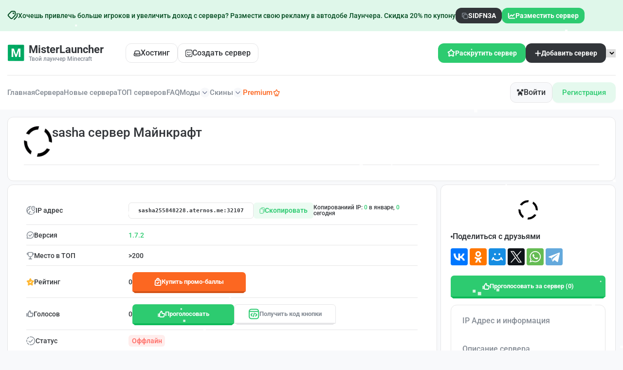

--- FILE ---
content_type: text/html; charset=UTF-8
request_url: https://misterlauncher.org/server/8871/
body_size: 83630
content:
<!DOCTYPE html>
<html lang="ru">
<head>
    <meta charset="utf-8" />
    <meta name="format-detection" content="telephone=no" />
    <meta name="viewport" content="width=device-width, initial-scale=1" />
    <meta name="robots" content="index,follow" />   <title>sasha сервер Майнкрафт / MisterLauncher</title>
    <meta property="og:title" content="sasha сервер Майнкрафт / MisterLauncher" />
            <meta property="og:image" content="/images/no_banner.png" />
        <meta property="og:image:width" content="128" />
    <meta property="og:image:height" content="128" />
    <meta name="description" content="sasha в мониторинге серверов Майнкрафт - айпи адрес и информация о сервере" />
    <meta property="og:description" content="sasha в мониторинге серверов Майнкрафт - айпи адрес и информация о сервере" />
    <meta name="author" content="MisterLauncher" />

    <link rel="preload" href="/dist/fonts/Roboto-SemiBold.woff2" as="font" type="font/woff2" crossorigin />
    <link rel="preload" href="/dist/fonts/Roboto-Medium.woff2" as="font" type="font/woff2" crossorigin />
    <link rel="preload" href="/dist/fonts/icons.woff2" as="font" type="font/woff2" crossorigin />
    
    <style>*{padding:0;margin:0;border:0}*,*:after,*:before{-webkit-box-sizing:border-box;box-sizing:border-box}body,html{height:100%;min-width:320px}body{color:#858c95;line-height:1;font-family:"Roboto";font-size:0.875rem;-ms-text-size-adjust:100%;-moz-text-size-adjust:100%;-webkit-text-size-adjust:100%;-webkit-font-smoothing:antialiased;-moz-osx-font-smoothing:grayscale}button,input,textarea{font-family:"Roboto";font-size:inherit}button{cursor:pointer;color:inherit;background-color:inherit}a{color:inherit}a:link,a:visited{text-decoration:none}a:hover{text-decoration:none}ul li{list-style:none}img{vertical-align:top}h1,h2,h3,h4,h5,h6{font-weight:inherit;font-size:inherit}body{background:#f8f9fb;font-weight:500}.lock body{overflow:hidden;-ms-touch-action:none;touch-action:none}.wrapper{min-height:100%;display:-webkit-box;display:-ms-flexbox;display:flex;-webkit-box-orient:vertical;-webkit-box-direction:normal;-ms-flex-direction:column;flex-direction:column;overflow:hidden}.wrapper > main{-webkit-box-flex:1;-ms-flex:1 1 auto;flex:1 1 auto}.wrapper > *{min-width:0}.rootpage__list a:hover{text-decoration:underline}ul li{list-style:none}.rootpage__list a{font-weight:500;line-height:120%}img{vertical-align:top}.wrapper{width:100%;min-height:100%;overflow:hidden}.content-page{display:flex;justify-content:center;align-items:center;column-gap:15px}.rootpage{padding:30px;display:flex;flex-direction:column;align-items:center}.rootpage__columns{display:grid;grid-template-columns:1fr 1fr;gap:35px}.rootpage__block{padding:35px 40px}.rootpage h1{color:#323539;font-weight:600;font-size:2.5rem;line-height:1.2;margin:0 0 1.25rem}.rootpage h2{color:#323539;font-weight:600;font-size:1.5rem;margin-bottom:20px}@media (max-width: 991.98px){.content-page{flex-direction:column}}@media (max-width: 767px){.rootpage{padding:30px 0}.rootpage__block{padding:35px 20px 25px}}@media (max-width: 767px){.rootpage h1{font-size:1.85rem;margin:0 0 1.25rem}}@media (max-width: 767px){.rootpage h2{font-size:1.125rem;margin:0 0 1rem}.rootpage__columns{grid-template-columns:1fr;gap:40px}}.rootpage__info{line-height:140%;margin:0 0 1.5rem}.rootpage__list{margin:0 0 0 1.25rem}.rootpage__list li:not(:last-child){margin:0 0 15px}.rootpage__contacts,.rootpage__tnx{border-radius:200px;padding:20px 65px;line-height:140%}</style>
    <style>@font-face{font-family:icons;font-display:swap;src:url("/dist/fonts/icons.woff2") format("woff2"),url("/dist/fonts/icons.woff") format("woff");font-weight:400;font-style:normal}@font-face{font-family:minecraft;font-display:swap;src:url("/dist/fonts/minecraft.woff2") format("woff2"),url("/dist/fonts/minecraft.woff") format("woff");font-weight:400;font-style:normal}@font-face{font-family:Roboto;font-display:swap;src:url("/dist/fonts/Roboto-Bold.woff2") format("woff2"),url("/dist/fonts/Roboto-Bold.woff") format("woff");font-weight:700;font-style:normal}@font-face{font-family:Roboto;font-display:swap;src:url("/dist/fonts/Roboto-Regular.woff2") format("woff2"),url("/dist/fonts/Roboto-Regular.woff") format("woff");font-weight:400;font-style:normal}@font-face{font-family:Roboto;font-display:swap;src:url("/dist/fonts/Roboto-SemiBold.woff2") format("woff2"),url("/dist/fonts/Roboto-SemiBold.woff") format("woff");font-weight:600;font-style:normal}@font-face{font-family:Roboto;font-display:swap;src:url("/dist/fonts/Roboto-Medium.woff2") format("woff2"),url("/dist/fonts/Roboto-Medium.woff") format("woff");font-weight:500;font-style:normal}@font-face{font-family:RobotoFlex;font-display:swap;src:url("/dist/fonts/RobotoFlex-VariableFont_GRAD,XOPQ,XTRA,YOPQ,YTAS,YTDE,YTFI,YTLC,YTUC,opsz,slnt,wdth,wght.woff2") format("woff2"),url("/dist/fonts/RobotoFlex-VariableFont_GRAD,XOPQ,XTRA,YOPQ,YTAS,YTDE,YTFI,YTLC,YTUC,opsz,slnt,wdth,wght.woff") format("woff");font-weight:400;font-style:normal}@font-face{font-family:icons;font-display:swap;src:url("/dist/fonts/icons.woff2") format("woff2"),url("/dist/fonts/icons.woff") format("woff");font-weight:400;font-style:normal}</style>
    <style>.create-project-form__item .select__value:after,.filters-monitoring__sort-block .select__value::after,.info-content-block .select__value::after,.price-section__item .select__value:after,[class*=_icon-]:before{font-family:icons;font-style:normal;font-weight:400;font-variant:normal;text-transform:none;line-height:1;-webkit-font-smoothing:antialiased;-moz-osx-font-smoothing:grayscale}[class*=_icon-]:before{display:block}._icon-like:before{content:""}._icon-basket:before{content:""}._icon-arrow-down:before{content:""}._icon-link:before{content:""}*{padding:0;margin:0;border:0}[class*=__container]{max-width:88.75rem;-webkit-box-sizing:content-box;box-sizing:content-box;margin:0 auto;padding:0 .9375rem}.checkbox{position:relative}.checkbox__input{position:absolute;width:0;height:0;opacity:0}.checkbox__input:checked+.checkbox__label:before{background-image:url("/dist/img/icons/list-servers/check.svg");background-position:center;background-size:6.67px 4.41;background-repeat:no-repeat;background-color:#2dcb70;-webkit-box-shadow:none;box-shadow:none}.checkbox__label{cursor:pointer;display:-webkit-inline-box;display:-ms-inline-flexbox;display:inline-flex;-webkit-box-align:center;-ms-flex-align:center;align-items:center;position:relative;gap:10px}.checkbox__label:before{content:"";-ms-flex-item-align:start;align-self:flex-start;-webkit-box-flex:0;-ms-flex:0 0 14px;flex:0 0 14px;width:14px;height:14px;border:1px solid #e3e6ea;border-radius:4px;background:#fff;-webkit-box-shadow:0 1px 3px 0 rgba(25,33,61,.1);box-shadow:0 1px 3px 0 rgba(25,33,61,.1)}.options{display:-webkit-box;display:-ms-flexbox;display:flex;-webkit-box-orient:vertical;-webkit-box-direction:normal;-ms-flex-direction:column;flex-direction:column;-webkit-box-align:start;-ms-flex-align:start;align-items:flex-start}.options__item{position:relative;cursor:pointer}.options__item:not(:last-child){margin-bottom:.3125em}.options__input{width:0;height:0;opacity:0;position:absolute}.options__input:checked+.options__label{background-color:#2dcb70;color:#fff}.options__label{display:-webkit-inline-box;display:-ms-inline-flexbox;display:inline-flex;-webkit-box-align:center;-ms-flex-align:center;align-items:center;cursor:pointer;gap:10px;color:#2dcb70;padding:.625rem 1.25rem;border-radius:.75rem;background:rgba(45,203,112,.12)}.options__title-big{font-weight:600;font-size:1rem;color:#323539;margin-bottom:.5rem;padding:0 1.8125rem}.options__item-block{padding:0 1.8125rem}.options__item-block:not(:last-child){margin-bottom:.5rem}.options__label-top{font-size:.75rem;display:block;margin-bottom:.625rem}.options__block{display:-ms-grid;display:grid;-ms-grid-columns:(1fr)[3];grid-template-columns:repeat(3,1fr);gap:.5625rem}.options__block .options__label{display:-webkit-box;display:-ms-flexbox;display:flex;-webkit-box-orient:vertical;-webkit-box-direction:normal;-ms-flex-direction:column;flex-direction:column;-webkit-box-align:start;-ms-flex-align:start;align-items:flex-start;border:.0313rem solid #e5e5e7;border-radius:.75rem;padding:.75rem .5rem;background:#fff;min-height:7.25rem;position:relative}.options__block .options__label img{width:100%;max-width:100%}.options__block .options__label div{display:-webkit-box;display:-ms-flexbox;display:flex;-webkit-box-orient:vertical;-webkit-box-direction:normal;-ms-flex-direction:column;flex-direction:column;row-gap:.625rem;-webkit-box-flex:1;-ms-flex:1 1 auto;flex:1 1 auto}.options__block .options__label div span{display:-webkit-box;display:-ms-flexbox;display:flex;-webkit-box-align:center;-ms-flex-align:center;align-items:center;-webkit-column-gap:0.1875rem;-moz-column-gap:0.1875rem;column-gap:.1875rem}.options__block .options__label::before{content:"";position:absolute;top:.625rem;right:.625rem;width:.3125rem;height:.3125rem;border-radius:50%;background-color:transparent}.options__block .options__input:checked+.options__label{background:rgba(45,203,112,.04);border:.0313rem solid #2dcb70}.options__block .options__input:checked+.options__label::before{background-color:#2dcb70}.options__block .green{font-size:.6875rem}.options__name-info{font-size:.75rem;color:#323539}.options__info-bottom{font-size:.6875rem;color:#858c95}.select{position:relative}.select__body{position:relative}.select__title{color:inherit;text-align:left;border:1px solid #d9d9d9;background-color:#fff;cursor:pointer;width:100%;border-radius:4px}.select__value{display:-webkit-box;display:-ms-flexbox;display:flex;-webkit-box-align:center;-ms-flex-align:center;align-items:center;height:1.875rem;padding:0 .9375rem;gap:.625rem}.select__value>*{-webkit-box-flex:1;-ms-flex:1 1 auto;flex:1 1 auto}.select__value:after{content:"";-ms-flex-item-align:stretch;-ms-grid-row-align:stretch;align-self:stretch;-webkit-box-flex:0;-ms-flex:0 0 10px;flex:0 0 10px;-webkit-transition:all .3s ease 0s;transition:all .3s ease 0s;display:-webkit-box;display:-ms-flexbox;display:flex;-webkit-box-pack:center;-ms-flex-pack:center;justify-content:center;-webkit-box-align:center;-ms-flex-align:center;align-items:center}._select-open .select__value:after{-webkit-transform:rotate(-180deg);-ms-transform:rotate(-180deg);transform:rotate(-180deg)}.select__value._select-pseudo-label::before{content:attr(data-pseudo-label);opacity:.5}.select__text{-webkit-box-flex:1;-ms-flex:1 1 auto;flex:1 1 auto}.select__input{width:100%;background-color:transparent;height:100%}.select__options{color:#000;position:absolute;top:29px;border-radius:0 0 4px 4px;min-width:100%;left:0;background-color:#fff;border-top:0;border:1px solid #d9d9d9;border-top:0;padding:10px 0 5px 0}.select__scroll{overflow-y:auto;overflow-x:hidden;max-height:200px}.select__option{width:100%;text-align:left;cursor:pointer;padding:5px 15px;color:inherit}.select__option._select-selected{background-color:#eee}.select__row{display:-webkit-inline-box;display:-ms-inline-flexbox;display:inline-flex;-webkit-box-align:center;-ms-flex-align:center;align-items:center}.select._select-open{z-index:5}._select-tag{cursor:pointer}body::after{content:"";position:fixed;width:100%;height:100%;top:0;left:0;opacity:0;-webkit-transition:opacity .8s ease 0s;transition:opacity .8s ease 0s;pointer-events:none;z-index:150;background:radial-gradient(55.44% 55.04% at 50% 50%,rgba(37,37,37,.87),rgba(0,0,0,.87) 100%)}.popup-show body::after{opacity:1}.popup{position:fixed;top:0;left:0;bottom:0;right:0;padding:30px 3.5px;-webkit-transition:visibility .8s ease 0s;transition:visibility .8s ease 0s;visibility:hidden;pointer-events:none}.popup__image{position:absolute;overflow:hidden;border-radius:.625rem;z-index:-1}.popup__image--1{left:0;bottom:0}.popup__image--2{right:0;bottom:0}.popup__image-bottom{display:-webkit-box;display:-ms-flexbox;display:flex;-webkit-box-pack:center;-ms-flex-pack:center;justify-content:center}.popup__image-bottom img{max-width:100%}.popup_show{z-index:160;visibility:visible;overflow:auto;pointer-events:auto}.popup_show .popup__content{visibility:visible;-webkit-transform:scale(1);-ms-transform:scale(1);transform:scale(1)}.popup__wrapper{display:-webkit-box;display:-ms-flexbox;display:flex;-webkit-box-orient:vertical;-webkit-box-direction:normal;-ms-flex-direction:column;flex-direction:column;-webkit-box-align:center;-ms-flex-align:center;align-items:center;min-height:100%;-webkit-box-flex:1;-ms-flex:1 1 auto;flex:1 1 auto;width:100%;display:flex;-webkit-box-pack:center;-ms-flex-pack:center;justify-content:center;align-items:center}.popup__content{visibility:hidden;-webkit-transform:scale(0);-ms-transform:scale(0);transform:scale(0);-webkit-transition:-webkit-transform .3s ease 0s;transition:-webkit-transform .3s ease 0s;transition:transform .3s ease 0s;transition:transform .3s ease 0s,-webkit-transform .3s ease 0s;background-color:#fff;padding:1.25rem 2.5rem 2.625rem;width:100%;max-width:31.5rem;border-radius:.75rem;position:relative;z-index:1}.no-webp .popup__content--bg::before{background:url("/dist/img/icons/popup/bg-top.png") center/cover no-repeat}.popup__content--bg::before{content:"";position:absolute;top:0;left:0;border-radius:.75rem;width:100%;height:6.25rem;z-index:-1}.popup__content--2{padding:1.25rem 1.875rem 2.1875rem}.popup__content--3{max-width:37.9375rem;padding:0}.popup__content--4{max-width:34.3125rem;padding:2.1875rem 2.5rem 1.875rem}.popup__content--5{max-width:31.25rem;padding:2.1875rem 0 1.25rem}.popup__content--6{max-width:83.625rem;padding:3rem 4.5rem 3.0625rem 5.6875rem;background:#f8f9fb;z-index:1}.no-webp .popup__content--6::before{background:url("/dist/img/icons/popup/bg-left.png") left no-repeat}.popup__content--6::before{content:"";position:absolute;top:0;left:0;height:100%;border-radius:.75rem;width:34.0625rem;z-index:-1}.popup__content--7{max-width:50rem;padding-top:2.8125rem}.popup__content--8{max-width:28.6875rem}.popup__content--9{max-width:62.5rem}.popup__content--10{max-width:34.25rem;min-height:61.625rem}.popup__content--10-2{min-height:34.375rem}.popup__content--11{padding:2.25rem 3.125rem 2.0625rem;max-width:35.0625rem}.popup__content--12{max-width:71.25rem;padding:1.875rem 2.5rem 2.6875rem}.popup__content--13{max-width:47.3125rem}.lock .popup__content{visibility:visible}.popup__close{position:absolute;top:-1.5625rem;right:-1.875rem;outline:0;background:0 0}.popup__close img{width:1.125rem;height:1.125rem}.body-popup{display:-webkit-box;display:-ms-flexbox;display:flex;-webkit-box-align:center;-ms-flex-align:center;align-items:center;-webkit-box-orient:vertical;-webkit-box-direction:normal;-ms-flex-direction:column;flex-direction:column;text-align:center}.body-popup--left{text-align:left}.body-popup--decor{position:relative;overflow:hidden;z-index:1}.body-popup--decor::before{content:"";position:absolute;top:-4rem;left:0;width:100%;height:100%;z-index:-3;background:url("/dist/img/icons/popup/bg-decor.svg") center no-repeat}.body-popup--decor svg{position:absolute;border-radius:50%;background:rgba(45,203,112,.41);z-index:-2;width:100%;height:31.25rem;bottom:-21.875rem;left:50%;-webkit-filter:blur(70.200012207px);filter:blur(70.200012207px);-webkit-transform:translateX(-50%);-ms-transform:translateX(-50%);transform:translateX(-50%)}.body-popup--rel{position:relative;overflow:hidden;min-height:61.625rem}.body-popup--rel--2{min-height:55.875rem}.body-popup__logo--2{margin-bottom:1.8125rem}.body-popup__replenishment{padding-top:2.6875rem;width:100%}.body-popup__replenishment-title{margin-bottom:.9375rem}.body-popup__text{max-width:18.125rem;font-size:.75rem;line-height:167%;margin:0 auto 4.5rem}.body-popup__icon{display:-webkit-box;display:-ms-flexbox;display:flex;-webkit-box-orient:vertical;-webkit-box-direction:normal;-ms-flex-direction:column;flex-direction:column;-webkit-box-align:center;-ms-flex-align:center;align-items:center;row-gap:2.8125rem;margin-bottom:4.5rem}.body-popup__icon img{width:8.8125rem;height:8.8125rem;display:block}.body-popup__icon a{display:-webkit-box;display:-ms-flexbox;display:flex;-webkit-box-align:center;-ms-flex-align:center;align-items:center;-webkit-column-gap:0.625rem;-moz-column-gap:0.625rem;column-gap:.625rem;font-size:.75rem;font-weight:600}.body-popup__icon a::before{font-size:.375rem;-webkit-transform:rotate(90deg);-ms-transform:rotate(90deg);transform:rotate(90deg);-webkit-transition:-webkit-transform .3s;transition:-webkit-transform .3s;transition:transform .3s;transition:transform .3s,-webkit-transform .3s}.body-popup__link-bottom{width:100%;height:3.4375rem;font-size:1rem;font-weight:600}.body-popup--2{-webkit-box-align:stretch;-ms-flex-align:stretch;align-items:stretch}.body-popup .content-vote__title{border-bottom:none;margin-bottom:0}.body-popup .form-vote__button{width:100%}.body-popup .content-vote__text{-ms-flex-item-align:center;-ms-grid-row-align:center;align-self:center}.body-popup .content-vote__info{width:100%}.no-webp .body-popup__top-image-block{background:url("/dist/img/bg/popup/01.png") center/cover no-repeat}.body-popup__top-image-block{padding:3.125rem 1.875rem;width:100%;position:relative;z-index:1;border-top-left-radius:.75rem;border-top-right-radius:.75rem}.body-popup__top-image-block::before{content:"";position:absolute;top:0;border-top-left-radius:.75rem;border-top-right-radius:.75rem;left:0;width:100%;height:100%;z-index:-1;background:-webkit-gradient(linear,left bottom,left top,from(rgba(0,0,0,.75)),color-stop(123.835%,rgba(0,0,0,0)));background:linear-gradient(0deg,rgba(0,0,0,.75) 0,rgba(0,0,0,0) 123.835%)}.body-popup__top-image-text{font-size:1.375rem;font-weight:600;line-height:141%;color:#fff;max-width:27.625rem;text-align:left}.body-popup__top-logo{width:100%;display:-webkit-box;display:-ms-flexbox;display:flex;-webkit-box-pack:center;-ms-flex-pack:center;justify-content:center;padding-bottom:1.375rem;border-bottom:.0625rem solid #e5e5e5;margin-bottom:1.375rem}.body-popup__content{width:100%;display:-webkit-box;display:-ms-flexbox;display:flex;-webkit-box-orient:vertical;-webkit-box-direction:normal;-ms-flex-direction:column;flex-direction:column}.info-popup{width:100%}.info-popup--2{padding:0 1.875rem 2.625rem}.info-popup__title{display:-webkit-box;display:-ms-flexbox;display:flex;-webkit-box-align:center;-ms-flex-align:center;align-items:center;-webkit-box-pack:center;-ms-flex-pack:center;justify-content:center;-webkit-column-gap:0.3125rem;-moz-column-gap:0.3125rem;column-gap:.3125rem;font-size:1.375rem;font-weight:600;color:#323539;line-height:141%;margin-bottom:.8125rem}.info-popup__title>img{width:1.5625rem}.info-popup__title--2{margin-bottom:2.3125rem;padding:0 1.25rem}.info-popup__title--3{padding-bottom:17.9375rem}.info-popup__item-blocks{padding-bottom:3.4375rem}.info-popup__item-block:not(:last-child){margin-bottom:1.5rem}.info-popup__item-block-title{font-weight:600;line-height:221%}.info-popup__item-block-title:not(:last-child){margin-bottom:.75rem}.info-popup__number{width:1.5rem;height:1.5rem;display:-webkit-inline-box;display:-ms-inline-flexbox;display:inline-flex;border-radius:50%;-webkit-box-align:center;-ms-flex-align:center;align-items:center;-webkit-box-pack:center;-ms-flex-pack:center;justify-content:center;padding-top:.0625rem;color:#323539;margin-right:.875rem;background-color:#fff;border:.0313rem solid #e5e5e5}.info-popup__text-block{color:#323539;text-decoration:underline}.info-popup__link-block{width:20.0625rem;-webkit-box-pack:center;-ms-flex-pack:center;justify-content:center}.info-popup__link-block img:nth-child(2),.info-popup__link-block span:nth-child(2){display:none}.info-popup__link-block.active{background:#01b262}.info-popup__link-block.active img:first-child{display:none}.info-popup__link-block.active img:nth-child(2){display:-webkit-box;display:-ms-flexbox;display:flex}.info-popup__link-block.active .info-popup__text-inside--1{display:none}.info-popup__link-block.active .info-popup__text-inside--2{display:-webkit-box;display:-ms-flexbox;display:flex}.info-popup__text-inside--2{display:none}.info-popup__text{font-size:.75rem;line-height:230%;margin-bottom:1.375rem}.info-popup__preloader{text-align:center;display:-webkit-box;display:-ms-flexbox;display:flex;-webkit-box-orient:vertical;-webkit-box-direction:normal;-ms-flex-direction:column;flex-direction:column;-webkit-box-align:center;-ms-flex-align:center;align-items:center}.info-popup__preloader-time{font-size:.75rem}.info-popup__conical{background-image:url("/dist/img/icons/preloader.svg");background-position:50%;background-size:cover;width:126px;height:126px;border-radius:100%;-webkit-mask:radial-gradient(circle closest-side,rgba(0,0,0,0),rgba(0,0,0,0) 84%,black 86%,black 100%) no-repeat 50% border;-webkit-animation:clockwise .75s ease-in-out infinite;animation:clockwise .75s ease-in-out infinite;margin-bottom:.8125rem}.info-popup__blocks{text-align:left;padding:1.3125rem 0 1.3125rem;margin-top:1.3125rem;position:relative}.info-popup__blocks::before{content:"";position:absolute;top:0;left:0;width:100%;height:.0625rem;background:#e5e5e5}.info-popup__item:not(:last-child){margin-bottom:1.0625rem}.info-popup__item-title{font-size:1rem;font-weight:600;line-height:194%;color:#323539;margin-bottom:.625rem}.info-popup__item-text{font-size:.75rem;line-height:120%}.info-popup__links{display:-ms-grid;display:grid;-ms-grid-columns:1fr 1fr;grid-template-columns:1fr 1fr;-webkit-column-gap:0.5625rem;-moz-column-gap:0.5625rem;column-gap:.5625rem;text-align:left}.info-popup__link-big{display:-ms-grid;display:grid;-ms-grid-rows:auto 0.3125rem auto;grid-template-areas:"name image" "info image";-ms-grid-columns:1fr auto;grid-template-columns:1fr auto;-webkit-box-align:center;-ms-flex-align:center;align-items:center;border-radius:.75rem;-webkit-box-shadow:0 .375rem 1rem 0 rgba(0,102,254,.1);box-shadow:0 .375rem 1rem 0 rgba(0,102,254,.1);background-color:#323539;padding:.625rem 1.25rem;row-gap:.3125rem;height:4.1875rem;-webkit-transition:all .3s;transition:all .3s}.info-popup__link-big span:first-child{-ms-grid-row:1;-ms-grid-column:1;grid-area:name;font-size:1rem;font-weight:700;color:#fff}.info-popup__link-big span:nth-child(2){-ms-grid-row:3;-ms-grid-column:1;grid-area:info;color:rgba(255,255,255,.75);font-weight:600}.info-popup__link-big img{-ms-grid-row:1;-ms-grid-row-span:3;-ms-grid-column:2;grid-area:image}.find-popup__title{margin-bottom:1.3125rem}.find-popup__tabs .tabs__navigation{display:-webkit-box;display:-ms-flexbox;display:flex;-ms-flex-wrap:wrap;flex-wrap:wrap;gap:.375rem;-webkit-box-pack:center;-ms-flex-pack:center;justify-content:center;margin-bottom:1.375rem}.find-popup__tabs .tabs__title{height:1.75rem;line-height:143%;color:#323539;padding:.25rem .75rem;border:.0625rem solid #e5e5e5;border-radius:.375rem;background-color:#fff;-webkit-transition:all .3s;transition:all .3s}.find-popup__tabs .tabs__title._tab-active{color:#fff;background-color:#2dcb70;border:.0625rem solid transparent}.find-popup__tabs .tabs__link{height:2.875rem;width:11.875rem;-webkit-box-pack:center;-ms-flex-pack:center;justify-content:center;font-size:1rem}.body-find__content{margin-bottom:1.5625rem}.body-find__text{font-size:.75rem;line-height:167%}.body-find__text b{color:#323539}.body-find__text:not(:last-child){margin-bottom:1.0625rem}.body-find__image:not(:last-child){margin-bottom:1.0625rem}.body-find__image img{border-radius:.75rem;width:22.625rem;height:11.3125rem}.body-find__list{display:-webkit-box;display:-ms-flexbox;display:flex;-webkit-box-orient:vertical;-webkit-box-direction:normal;-ms-flex-direction:column;flex-direction:column;-webkit-box-align:center;-ms-flex-align:center;align-items:center}.body-find__list--2 .body-find__item{list-style:decimal}.body-find__item{list-style:inside;font-size:.75rem;line-height:167%}.body-find__item b{color:#323539}.body-find__item:not(:last-child){margin-bottom:.3125rem}.skin-popup .sp__3d,.skin-popup .sp__canvas{height:100%}.skin-popup__title{margin-bottom:2rem}.skin-popup__body{display:-webkit-box;display:-ms-flexbox;display:flex;-webkit-box-orient:vertical;-webkit-box-direction:normal;-ms-flex-direction:column;flex-direction:column}.skin-popup__body canvas{width:100%!important;-o-object-fit:cover;object-fit:cover}.skin-popup__name{border-radius:.75rem;background:rgba(23,23,23,.49);padding:.5625rem 1.15625rem;color:#fff;font-size:1.125rem;line-height:122%;font-weight:400;margin-bottom:1rem;-ms-flex-item-align:center;-ms-grid-row-align:center;align-self:center;font-family:Minecraft}.skin-popup__image{position:relative}.skin-popup__image img{width:10.4375rem;height:18.625rem}.skin-popup__links{display:-ms-grid;display:grid;-ms-grid-columns:(1fr)[2];grid-template-columns:repeat(2,1fr);row-gap:.6525rem;-webkit-column-gap:0.625rem;-moz-column-gap:0.625rem;column-gap:.625rem;border-top:.0625rem solid #e5e5e5;padding:1.0625rem 5.625rem 0}.skin-popup__link-item{border:.0625rem solid #e5e5e7;border-radius:.375rem;background-color:#f8f9fb;padding:.625rem 1rem;color:#323539;-webkit-transition:all .3s;transition:all .3s;height:2.5rem;display:-webkit-box;display:-ms-flexbox;display:flex;-webkit-box-align:center;-ms-flex-align:center;align-items:center;-webkit-box-pack:center;-ms-flex-pack:center;justify-content:center}.skin-popup__btn{position:absolute;top:.9375rem;right:.9375rem}@-webkit-keyframes clockwise{to{-webkit-transform:rotate(360deg) translatez(0);transform:rotate(360deg) translatez(0)}}@keyframes clockwise{to{-webkit-transform:rotate(360deg) translatez(0);transform:rotate(360deg) translatez(0)}}.download-popup-body{display:-webkit-box;display:-ms-flexbox;display:flex;width:100%;gap:1.25rem}.download-popup-body__left{text-align:left}.left-download-popup__logo{margin-bottom:1.25rem}.left-download-popup__title{font-size:2.625rem;font-weight:700;line-height:155%;letter-spacing:-.02em;color:#323539;margin-bottom:.875rem}.left-download-popup__title span{background:-webkit-gradient(linear,left top,right top,from(#323539),to(#8b949f));background:linear-gradient(90deg,#323539 0,#8b949f 100%);background-clip:text;-webkit-background-clip:text;-webkit-text-fill-color:transparent}.left-download-popup__text{font-size:1rem;font-weight:400;line-height:175%;margin-bottom:2.75rem}.left-download-popup__text span{font-weight:500}.left-download-popup__link-item:not(:last-child){margin-bottom:1.6875rem}.left-download-popup__link{display:-webkit-box;display:-ms-flexbox;display:flex;-webkit-box-orient:horizontal;-webkit-box-direction:reverse;-ms-flex-direction:row-reverse;flex-direction:row-reverse;-webkit-column-gap:0.4375rem;-moz-column-gap:0.4375rem;column-gap:.4375rem;font-size:1rem;-webkit-box-pack:end;-ms-flex-pack:end;justify-content:flex-end;color:#01b262;-webkit-transition:all .3s;transition:all .3s}.right-download-popup__tabs:not(:last-child){margin-bottom:1.9375rem}.right-download-popup__tabs .tabs__navigation{display:-ms-grid;display:grid;-ms-grid-columns:(1fr)[3];grid-template-columns:repeat(3,1fr);gap:.75rem;margin-bottom:1.5625rem}.right-download-popup__tabs .tabs__title{border:.0625rem solid #e5e5e5;border-radius:.9375rem;padding:1.125rem 1.6875rem;display:-ms-grid;display:grid;white-space:nowrap;-ms-grid-columns:1fr 1.625rem 2.3125rem;grid-template-columns:1fr 2.3125rem;-webkit-box-align:center;-ms-flex-align:center;align-items:center;text-align:left;-webkit-column-gap:1.625rem;-moz-column-gap:1.625rem;column-gap:1.625rem;row-gap:.5625rem;-webkit-transition:all .3s;transition:all .3s;-ms-grid-rows:auto 0.5625rem auto;grid-template-areas:"title image" "info image"}.right-download-popup__tabs .tabs__title span:first-child{-ms-grid-row:1;-ms-grid-column:1;grid-area:title;font-size:1rem}.right-download-popup__tabs .tabs__title span:nth-child(2){-ms-grid-row:3;-ms-grid-column:1;grid-area:info;font-size:1.375rem;font-weight:600;color:#323539}.right-download-popup__tabs .tabs__title img,.right-download-popup__tabs .tabs__title picture{-ms-grid-row:1;-ms-grid-row-span:3;-ms-grid-column:3;grid-area:image;width:100%}.right-download-popup__tabs .tabs__title._tab-active{background-color:#fff}.body-download-popup{padding:1.375rem 1.875rem;text-align:left}.body-download-popup__options{display:-webkit-box;display:-ms-flexbox;display:flex;-ms-flex-wrap:wrap;flex-wrap:wrap;row-gap:.9375rem;-webkit-box-orient:horizontal;-webkit-box-direction:normal;-ms-flex-direction:row;flex-direction:row;-webkit-column-gap:0.75rem;-moz-column-gap:0.75rem;column-gap:.75rem;margin-bottom:1.875rem}.body-download-popup__options .options__item--2{-webkit-box-flex:0;-ms-flex:0 1 11.5625rem;flex:0 1 11.5625rem}.body-download-popup__options .options__label{width:100%}.body-download-popup__title{font-size:1.125rem;font-weight:600;line-height:144%;color:#323539;margin-bottom:1.1875rem}.body-download-popup__text{line-height:207%;max-width:38.5625rem;margin-bottom:1.1875rem}.top-balance-popup{width:100%}.top-balance-popup__top{padding:1.25rem 1.8125rem 0;display:-webkit-box;display:-ms-flexbox;display:flex;-webkit-box-pack:justify;-ms-flex-pack:justify;justify-content:space-between;-webkit-column-gap:1.5625rem;-moz-column-gap:1.5625rem;column-gap:1.5625rem;-webkit-box-align:center;-ms-flex-align:center;align-items:center}.user-header__name{text-align:left}.user-header__balance{display:block;font-size:.75rem;margin-bottom:.4375rem}.user-header__balance-info{font-weight:600;color:#323539}.form-top-balance__label{display:block;font-size:.75rem;padding-top:.625rem;margin-top:.625rem;border-top:.0625rem solid #e5e5e5;margin:1.25rem 1.8125rem .5rem}.form-top-balance__input-wrap{position:relative;padding:0 1.8125rem;margin-bottom:1.0625rem}.form-top-balance__buttons{position:absolute;top:50%;-webkit-transform:translateY(-50%);-ms-transform:translateY(-50%);transform:translateY(-50%);right:2.34375rem;display:-webkit-box;display:-ms-flexbox;display:flex;-webkit-column-gap:0.4375rem;-moz-column-gap:0.4375rem;column-gap:.4375rem}.form-top-balance__btn{width:1.5625rem;height:1.5625rem;-webkit-box-flex:0;-ms-flex:0 0 1.5625rem;flex:0 0 1.5625rem;border:.0625rem solid #e5e5e7;border-radius:.375rem;color:#323539;-webkit-transition:all .3s;transition:all .3s;background-color:#fff}.form-top-balance__btn-submit{width:100%;height:3.4375rem;font-weight:500;font-size:1rem;margin-top:1.4375rem}.auth-popup{display:-ms-grid;display:grid;-ms-grid-columns:1fr 1fr;grid-template-columns:1fr 1fr}.auth-popup__content{padding:3.125rem 2.5rem 1.875rem}.auth-popup__content--2{padding:3.125rem 2.5rem 6.25rem}.auth-popup__logo{margin-bottom:1.5625rem}.auth-popup__logo--2{margin-bottom:3.75rem}.auth-popup__image-left{display:-webkit-box;display:-ms-flexbox;display:flex;-webkit-box-pack:center;-ms-flex-pack:center;justify-content:center;padding:0 1.875rem 1.875rem}.auth-popup__image-left img{max-width:100%}.auth-popup__tabs .tabs__navigation{display:-webkit-inline-box;display:-ms-inline-flexbox;display:inline-flex;border:.0313rem solid #e5e5e7;border-radius:.375rem;height:2.25rem;margin-bottom:1.5625rem;overflow:hidden}.auth-popup__tabs .tabs__title{padding:.5rem .75rem;-webkit-transition:all .3s;transition:all .3s}.auth-popup__tabs .tabs__title:first-child{border-right:.0625rem solid #e5e5e7}.auth-popup__tabs .tabs__title._tab-active{color:#fff;background-color:#2dcb70}.auth-popup__image img{border-top-right-radius:.75rem;border-bottom-right-radius:.75rem;height:100%;width:100%;-o-object-fit:cover;object-fit:cover}.body-auth--center{text-align:center}.body-auth__title{margin-bottom:1.5625rem}.body-auth__title--2{margin-bottom:.625rem}.body-auth__text{max-width:19.0625rem;line-height:150%;margin-bottom:1.125rem}.body-auth__text--2{max-width:21.25rem;margin:0 auto 1.125rem}.body-auth__form{max-width:19.125rem}.body-auth__form:not(:last-child){margin-bottom:1.25rem}.body-auth__form--2:not(:last-child){margin-bottom:6.25rem}.body-auth__item:not(:last-child){margin-bottom:.8125rem}.body-auth__item.error .body-auth__input{border:.0313rem solid #ff5434;background:rgba(255,84,52,.08)}.body-auth__item.error>.error-text{display:block}.body-auth__label{display:inline-block}.body-auth__label:not(:last-child){margin-bottom:.5rem}.body-auth__input-wrap{position:relative}.body-auth__show-password{position:absolute;top:50%;right:.9375rem;-webkit-transform:translateY(-50%);-ms-transform:translateY(-50%);transform:translateY(-50%)}.body-auth__btn{display:-webkit-box;display:-ms-flexbox;display:flex;-webkit-box-shadow:0 .25rem .5rem 0 rgba(113,128,150,.08),0 0 1px 0 rgba(113,128,150,.04);box-shadow:0 .25rem .5rem 0 rgba(113,128,150,.08),0 0 1px 0 rgba(113,128,150,.04);background-color:#01b262;-webkit-box-pack:center;-ms-flex-pack:center;justify-content:center;-webkit-box-align:center;-ms-flex-align:center;align-items:center;color:#fff;padding:.625rem 1.25rem;height:2.5rem;width:100%;font-size:.75rem;font-weight:600;-webkit-column-gap:0.6875rem;-moz-column-gap:0.6875rem;column-gap:.6875rem;border-radius:.375rem;-webkit-transition:all .3s;transition:all .3s}.body-auth__btn--2{max-width:19.125rem;margin:0 auto}.body-auth__links{display:-webkit-box;display:-ms-flexbox;display:flex;-webkit-column-gap:1.4375rem;-moz-column-gap:1.4375rem;column-gap:1.4375rem}.body-auth__links:not(:last-child){margin-bottom:1.0625rem}.body-auth__bottom{display:-webkit-box;display:-ms-flexbox;display:flex;-webkit-column-gap:0.5625rem;-moz-column-gap:0.5625rem;column-gap:.5625rem}.body-auth__bottom:not(:last-child){margin-bottom:1.5625rem}.body-auth__item-list{position:relative}.body-auth__item-list .tooltip{height:2.125rem;font-size:.6875rem;display:-webkit-box;display:-ms-flexbox;display:flex;-webkit-box-align:center;-ms-flex-align:center;align-items:center;-webkit-box-pack:center;-ms-flex-pack:center;justify-content:center;-webkit-column-gap:0.3125rem;-moz-column-gap:0.3125rem;column-gap:.3125rem;top:-2.5rem}.body-auth__problem-link{color:#01b262;font-size:.6875rem;font-weight:600}.body-auth__checkbox .checkbox__text{font-size:.75rem;line-height:167%;color:#979aa0}.body-auth__checkbox .checkbox__text a{color:#323539}.body-auth__checkbox .checkbox__label:before{-ms-flex-item-align:center;-ms-grid-row-align:center;align-self:center}.error-text{font-size:.6875rem;color:#ff5434;margin-top:.4375rem;display:none}.info-popup-block{width:100%}.info-popup-block__top{padding:2.125rem 2.25rem .3125rem}.info-popup-block__search-server{margin:0 2.25rem;margin-bottom:.9375rem}.info-popup-block__title{margin-bottom:.9375rem}.info-popup-block__text{margin-bottom:1rem}.info-popup-block__text a{color:#2dcb70;text-decoration:underline}.info-popup-block__search{margin-bottom:1rem}.info-popup-block__item-block{padding:0 .625rem 0 2.1875rem}.info-popup-block__item-block--2{padding:0 2.1875rem}.info-popup-block__small-title{font-size:1rem;font-weight:600;margin-bottom:1.9375rem;color:#323539}.info-popup-block__list{max-height:45.875rem;overflow:auto}.info-popup-block__item{display:-webkit-box;display:-ms-flexbox;display:flex;-webkit-box-pack:justify;-ms-flex-pack:justify;justify-content:space-between;-webkit-column-gap:1.5625rem;-moz-column-gap:1.5625rem;column-gap:1.5625rem}.info-popup-block__item:not(:last-child){padding-bottom:.9375rem;margin-bottom:.9375rem;border-bottom:.0625rem solid #e5e5e5}.info-popup-block__wrap-table{max-height:46.25rem;overflow:auto}.info-popup-block__wrap-table::-webkit-scrollbar{width:.125rem}.info-popup-block__wrap-table::-webkit-scrollbar-thumb{background-color:#00b363;border-radius:2.75rem}.info-popup-block__wrap-table::-webkit-scrollbar-track{background-color:#e5e5e5}.item-info-popup__title{margin-bottom:.4375rem;color:#323539;font-weight:600}.bottom-block-popup{border-top:.0313rem solid #e5e5e5;background:#fff;margin:1.25rem 2.25rem;padding-top:1.25rem}.bottom-block-popup--2{border-radius:.75rem;-webkit-box-shadow:0 2.5625rem 3.6875rem .8125rem rgba(0,0,0,.28);box-shadow:0 2.5625rem 3.6875rem .8125rem rgba(0,0,0,.28);position:absolute;bottom:0;left:0;width:100%;padding:1.25rem 2.25rem;-webkit-transform:translateY(100%);-ms-transform:translateY(100%);transform:translateY(100%);border:.0313rem solid #e5e5e5;-webkit-transition:-webkit-transform .3s;transition:-webkit-transform .3s;transition:transform .3s;transition:transform .3s,-webkit-transform .3s;margin:0}.bottom-block-popup--2.active{-webkit-transform:translateY(0);-ms-transform:translateY(0);transform:translateY(0)}.bottom-block-popup--3{padding-top:.75rem}.bottom-block-popup__confirm{font-size:.75rem;margin-bottom:.6875rem;padding-bottom:.765625rem;border-bottom:.0625rem solid #e5e5e7}.bottom-block-popup__confirm span{color:#323539}.bottom-block-popup__top-up{display:-webkit-box;display:-ms-flexbox;display:flex;-webkit-column-gap:0.3125rem;-moz-column-gap:0.3125rem;column-gap:.3125rem;font-size:.75rem;-webkit-box-align:center;-ms-flex-align:center;align-items:center;line-height:120%;margin-bottom:1rem;padding-bottom:.75rem;border-bottom:.0313rem solid #e5e5e5}.bottom-block-popup__top-up span{text-decoration:underline}.bottom-block-popup__link{-webkit-box-pack:center;-ms-flex-pack:center;justify-content:center;height:2.875rem}.bottom-block-popup__footer{display:-webkit-box;display:-ms-flexbox;display:flex;-webkit-box-orient:vertical;-webkit-box-direction:normal;-ms-flex-direction:column;flex-direction:column;row-gap:.725rem}.placement-table{width:100%;border-collapse:collapse}.placement-table__row:not(:first-child) td{padding-top:.9375rem}.placement-table__row:not(:last-child) td{padding-bottom:.9375rem;border-bottom:.0625rem solid #e5e5e5}.placement-table__place span{width:1.125rem;height:1.125rem;border-radius:50%;display:-webkit-box;display:-ms-flexbox;display:flex;-webkit-box-align:center;-ms-flex-align:center;align-items:center;-webkit-box-pack:center;-ms-flex-pack:center;justify-content:center;font-size:.6875rem;color:#000;border:.0313rem solid #e5e5e5}.placement-table__name h5{font-weight:600;color:#323539;margin-bottom:.4375rem}.placement-table__name p{font-weight:600}.placement-table__name p span:first-child{color:#2dcb70;margin-right:.4375rem}.placement-table__name p span:nth-child(2){text-decoration:line-through;color:#858c95}.placement-table__action i{width:2.6875rem;height:2.6875rem;background-color:#2dcb70;display:-webkit-box;display:-ms-flexbox;display:flex;-webkit-box-align:center;-ms-flex-align:center;align-items:center;-webkit-box-pack:center;-ms-flex-pack:center;justify-content:center;border-radius:.75rem;-webkit-transition:all .3s;transition:all .3s}.placement-table__action i img:nth-child(2){display:none}.placement-table__action button.active i img:first-child{display:none}.placement-table__action button.active i img:nth-child(2){display:-webkit-box;display:-ms-flexbox;display:flex}.validity-form__title{margin-bottom:.3125rem}.price-section__controls--2{display:-ms-grid;display:grid;-ms-grid-columns:1fr 1fr;grid-template-columns:1fr 1fr;gap:1rem}.price-section__summary{padding-top:.725rem;margin-top:.90625rem;border-top:.0625rem solid #e5e5e7;margin-bottom:1.1rem}.price-section__summary p{font-size:.75rem;margin-bottom:10px}.price-section__summary p span{color:#323539}.price-section__title{display:inline-block;font-size:.75rem;line-height:167%;color:#323539;margin-bottom:.3125rem}.price-section__item:not(:last-child){margin-bottom:1.1875rem}.price-section__item .select__title{border:.0625rem solid #e5e5e7;border-radius:.75rem;padding:.75rem;background:#f8f9fb;height:2.875rem;display:-webkit-box;display:-ms-flexbox;display:flex;-webkit-box-align:center;-ms-flex-align:center;align-items:center;font-weight:500}.price-section__item .select__value{padding:0;font-size:.75rem;width:100%;-webkit-box-pack:justify;-ms-flex-pack:justify;justify-content:space-between}.price-section__item .select__content span{background:rgba(45,203,112,.12);border-radius:13.875rem;padding:.4375rem .625rem .4375rem .5625rem;font-size:.6875rem;font-weight:600;text-transform:uppercase;color:#2dcb70;display:inline-block;-ms-grid-column-align:start;justify-self:start;margin-left:.625rem}.price-section__item .select__value:after{content:"";font-size:.375rem}.price-section__item .select__options{top:3.125rem;border:.0313rem solid #e5e5e5;border-radius:.75rem;padding:.5rem .375rem;-webkit-box-shadow:0 .0625rem 2.625rem 0 rgba(25,33,61,.21);box-shadow:0 .0625rem 2.625rem 0 rgba(25,33,61,.21);background:#fff}.price-section__item .select__option{border-radius:1rem;padding:.5rem .5rem .5rem 1rem;font-size:.75rem;color:#858c95;display:-ms-grid;display:grid;-ms-grid-columns:7.5rem auto;grid-template-columns:7.5rem auto;-webkit-box-align:center;-ms-flex-align:center;align-items:center;border:.0313rem solid transparent;-webkit-transition:all .3s;transition:all .3s}.price-section__item .select__option:not(:last-child){margin-bottom:.3125rem}.price-section__item .select__option span{background:rgba(45,203,112,.12);border-radius:13.875rem;padding:.4375rem .625rem .4375rem .5625rem;font-size:.6875rem;font-weight:600;text-transform:uppercase;color:#2dcb70;display:inline-block;-ms-grid-column-align:start;justify-self:start}.price-section__item.error .price-section__error{display:block}.price-section__item.error .price-section__input{border:.0313rem solid #ff5434;border-radius:.75rem;background:rgba(255,84,52,.12)}.price-section__error{font-size:.6875rem;color:#ff5434;display:none;margin-top:.25rem}.price-section__info-balance{display:-webkit-box;display:-ms-flexbox;display:flex;-webkit-box-align:center;-ms-flex-align:center;align-items:center;-webkit-column-gap:0.625rem;-moz-column-gap:0.625rem;column-gap:.625rem;margin-bottom:.9375rem}.price-section__info-balance a{font-size:.75rem;color:#fff;padding:.375rem .625rem;border-radius:.75rem;background-color:#fc6721;-webkit-transition:all .3s;transition:all .3s;height:1.9375rem;display:-webkit-box;display:-ms-flexbox;display:flex;-webkit-box-align:center;-ms-flex-align:center;align-items:center;-webkit-box-pack:center;-ms-flex-pack:center;justify-content:center}.blocks-info-popup{display:-ms-grid;display:grid;-ms-grid-columns:(1fr)[3];grid-template-columns:repeat(3,1fr);row-gap:.46875rem;-webkit-column-gap:0.5625rem;-moz-column-gap:0.5625rem;column-gap:.5625rem}.blocks-info-popup__color-icon{width:2.1875rem;height:2.1875rem;border-radius:.375rem;display:inline-block;margin-bottom:.6875rem}.blocks-info-popup__color-icon--green{background-color:#60c05b}.blocks-info-popup__color-icon--blue{background:#34b6e4}.blocks-info-popup__color-icon--yellow{background:#f2ca10}.blocks-info-popup__color-icon--red{background:#d73600}.blocks-info-popup__color-icon--purple{background:#a261cd}.blocks-info-popup__color-title{font-size:.75rem;font-weight:600}.blocks-info-popup__link{border:.0313rem solid #e5e5e7;border-radius:.75rem;background:#fff;padding:.875rem .3125rem;text-align:center;min-height:9rem;position:relative}.blocks-info-popup__link::before{content:"";position:absolute;top:.5rem;right:.5625rem;width:.3125rem;height:.3125rem;border-radius:50%;background-color:#2dcb70;opacity:0;visibility:hidden}.blocks-info-popup__link--2{min-height:5.8125rem}.blocks-info-popup__link.active{background:rgba(45,203,112,.04);border:.0313rem solid #2dcb70}.blocks-info-popup__link.active::before{opacity:1;visibility:visible}.blocks-info-popup__icon{margin-bottom:1rem}.blocks-info-popup__title{font-weight:600;color:#323539;margin-bottom:.3125rem}.blocks-info-popup__info{font-size:.75rem}.blocks-info-popup__info span{color:#323539}.blocks-info-popup__info:not(:last-child){margin-bottom:.3125rem}.blocks-info-popup__discount{display:inline-block;font-size:.6875rem;font-weight:700;text-transform:uppercase;color:#2dcb70;padding:.4375rem .5rem;border-radius:.25rem;background:rgba(45,203,112,.12)}.drag-drop-area{display:-webkit-box;display:-ms-flexbox;display:flex;-webkit-box-orient:vertical;-webkit-box-direction:normal;-ms-flex-direction:column;flex-direction:column;-webkit-box-align:center;-ms-flex-align:center;align-items:center}.drag-drop-area__icon{margin-bottom:1rem}.drag-drop-area__icon img{width:3rem;height:3rem}.drag-drop-area__title{font-size:1rem;font-weight:600;margin-bottom:.375rem;color:#323539}.drag-drop-area__title--2{margin-bottom:1rem}.drag-drop-area__text{margin-bottom:.375rem;font-size:.875rem}.drag-drop-area__text--2{margin-bottom:1rem}.drag-drop-area__preview{margin-bottom:.9375rem}.drag-drop-area__form{width:100%;display:-webkit-box;display:-ms-flexbox;display:flex;-webkit-box-orient:vertical;-webkit-box-direction:normal;-ms-flex-direction:column;flex-direction:column}.drag-drop-area__input{margin-bottom:1.25rem}.drag-drop-area__button{margin-bottom:1rem}.drag-drop-area__submit{-ms-flex-item-align:center;-ms-grid-row-align:center;align-self:center}.drag-drop-area__info{font-size:.6875rem;line-height:130%}.drag-drop-area__info--2{max-width:16.25rem;margin:0 auto}.drag-drop-area__status:not(:last-child){margin-bottom:.9375rem}.upload-area{width:100%}.video-preview{display:-webkit-box;display:-ms-flexbox;display:flex;-webkit-box-align:center;-ms-flex-align:center;align-items:center;-webkit-column-gap:0.875rem;-moz-column-gap:0.875rem;column-gap:.875rem}.video-preview:not(:last-child){margin-bottom:.9375rem}.video-preview__image{position:relative}.video-preview__image::after{content:"";position:absolute;top:50%;left:50%;-webkit-transform:translate(-50%,-50%);-ms-transform:translate(-50%,-50%);transform:translate(-50%,-50%);width:.875rem;height:.625rem;background:url("/dist/img/icons/popup/youtube.svg") center/contain no-repeat}.video-preview__image img{width:3.5rem;height:2.9375rem;-o-object-fit:cover;object-fit:cover;border-radius:.375rem}.video-preview__title{font-size:.75rem;color:#323539;line-height:183%;text-align:left;width:11.3125rem;overflow:hidden;display:-webkit-box;-webkit-line-clamp:2;-webkit-box-orient:vertical}.promotion-body-popup{width:100%}.promotion-body-popup__logo{-webkit-box-pack:center;-ms-flex-pack:center;justify-content:center;padding-bottom:1.25rem;border-bottom:.0625rem solid #e5e5e5;margin-bottom:1.5625rem}.promotion-body-popup__text{font-size:.75rem;text-align:center;max-width:46.25rem;line-height:150%;margin:0 auto 2.25rem}.promotion-body-popup__text b{color:#323539}.promotion-body-popup__body{display:-webkit-box;display:-ms-flexbox;display:flex;-webkit-box-pack:justify;-ms-flex-pack:justify;justify-content:space-between;-webkit-column-gap:1.5625rem;-moz-column-gap:1.5625rem;column-gap:1.5625rem}.promotion-body-popup__item:not(:last-child){margin-bottom:1.25rem}.promotion-body-popup__bottom{background:-webkit-gradient(linear,left top,right top,from(rgba(255,180,27,.12)),to(rgba(255,180,27,.12)));background:linear-gradient(90deg,rgba(255,180,27,.12) 0,rgba(255,180,27,.12) 100%);border-radius:.75rem;display:-webkit-box;display:-ms-flexbox;display:flex;-webkit-box-pack:justify;-ms-flex-pack:justify;justify-content:space-between;-webkit-column-gap:1.5625rem;-moz-column-gap:1.5625rem;column-gap:1.5625rem;-webkit-box-align:center;-ms-flex-align:center;align-items:center;padding:.8625rem .9375rem}.promotion-body-popup__bottom-left{display:-webkit-box;display:-ms-flexbox;display:flex;-webkit-box-align:center;-ms-flex-align:center;align-items:center;-webkit-column-gap:0.9375rem;-moz-column-gap:0.9375rem;column-gap:.9375rem}.promotion-body-popup__link{font-size:.9375rem}.item-promotion__title{font-size:1.125rem;font-weight:600;color:#323539;margin-bottom:.4375rem}.item-promotion__image{display:-webkit-box;display:-ms-flexbox;display:flex;-webkit-box-align:center;-ms-flex-align:center;align-items:center;-webkit-column-gap:0.5625rem;-moz-column-gap:0.5625rem;column-gap:.5625rem}.item-promotion__left-image{display:-webkit-box;display:-ms-flexbox;display:flex;border:1px solid #e5e5e5;border-radius:3px;background:#fff;-webkit-box-align:center;-ms-flex-align:center;align-items:center;padding:.3125rem .5625rem;-webkit-column-gap:0.4125rem;-moz-column-gap:0.4125rem;column-gap:.4125rem;font-weight:500;color:#323539;height:2rem}.item-promotion__left-image img{width:1.25rem;height:1.25rem}.item-promotion__right-image{border:1px solid #e5e5e5;border-radius:3px;color:#323539;width:1.33125rem;height:2rem;display:-webkit-box;display:-ms-flexbox;display:flex;-webkit-box-align:center;-ms-flex-align:center;align-items:center;-webkit-box-pack:center;-ms-flex-pack:center;justify-content:center;position:relative;background:#f9f9f9}.item-promotion__right-image::before{content:"";position:absolute;background:url("/dist/img/icons/mispelled.svg") 0 0 no-repeat;left:-.3125rem;top:50%;-webkit-transform:translateY(-50%);-ms-transform:translateY(-50%);transform:translateY(-50%);width:.25rem;height:.5rem}.item-promotion__text{line-height:157%}.item-promotion__text:not(:last-child){margin-bottom:.8125rem}.item-promotion__code{border-radius:.375rem;color:#e83e8c;font-size:.75rem;line-height:158%;padding:.46875rem 1rem;background:rgba(232,62,140,.06);position:relative;display:none;margin-top:.875rem}.item-promotion__code:not(:last-child){margin-bottom:1rem}.item-promotion__code.active{display:block}.item-promotion__copy{position:absolute;bottom:.5rem;right:.5rem}.item-promotion__image--1 img{width:6.5975rem;height:2.324375rem;-o-object-fit:cover;object-fit:cover}.item-promotion__image:not(:last-child){margin-bottom:.8125rem}.item-promotion__show-code{font-size:.75rem;font-weight:600;text-decoration:underline;-webkit-transition:all .3s;transition:all .3s}.item-promotion__images{display:-webkit-box;display:-ms-flexbox;display:flex;-webkit-box-orient:vertical;-webkit-box-direction:normal;-ms-flex-direction:column;flex-direction:column;row-gap:1rem;margin-bottom:1rem}.item-promotion__images img{width:100%}.item-promotion__images .options__label{padding:0;border-radius:0;background:#fff;border:3px solid transparent}.item-promotion__images .options__item:not(:last-child){margin-bottom:1rem}.item-promotion__images .options__input:checked+.options__label{border:3px solid #2dcb70;background-color:transparent}.item-promotion__example{border:.0625rem solid #e5e5e7;border-radius:.375rem;padding:.75rem;color:#323539;background:#f8f9fb}.item-promotion__example:not(:last-child){margin-bottom:.9375rem}.no-webp .item-promotion__example--green{background:url("/dist/img/icons/popup/promotion/bg.png") center/cover no-repeat}.item-promotion__example--green{color:#fff;border:none}.item-promotion__example--green span{margin-left:1.875rem;background:rgba(0,0,0,.32);border-radius:.375rem;padding:.3125rem .9375rem}.install-body-popup__image img{width:100%;border-top-right-radius:.75rem;border-top-left-radius:.75rem;-o-object-fit:cover;object-fit:cover}.install-body-popup__content{padding:1.25rem 2.1875rem 2.6875rem}.install-body-popup__title{margin-bottom:2.1875rem}.install-body-popup__body{display:-ms-grid;display:grid;-ms-grid-columns:(1fr)[3];grid-template-columns:repeat(3,1fr);gap:.75rem;margin-bottom:2rem}.install-body-popup__btn{border:.0625rem solid #e5e5e5;border-radius:.9375rem;padding:1.125rem 1.6875rem;display:-ms-grid;display:grid;white-space:nowrap;-ms-grid-columns:1fr 1.625rem 2.3125rem;grid-template-columns:1fr 2.3125rem;-webkit-box-align:center;-ms-flex-align:center;align-items:center;text-align:left;-webkit-column-gap:1.625rem;-moz-column-gap:1.625rem;column-gap:1.625rem;row-gap:.5625rem;-webkit-transition:all .3s;transition:all .3s;-ms-grid-rows:auto 0.5625rem auto;grid-template-areas:"title image" "info image"}.install-body-popup__btn span:first-child{-ms-grid-row:1;-ms-grid-column:1;grid-area:title;font-size:1rem}.install-body-popup__btn span:nth-child(2){-ms-grid-row:3;-ms-grid-column:1;grid-area:info;font-size:1.375rem;font-weight:600;color:#323539}.install-body-popup__btn img,.install-body-popup__btn picture{-ms-grid-row:1;-ms-grid-row-span:3;-ms-grid-column:3;grid-area:image;width:100%}.install-body-popup__links{display:-webkit-box;display:-ms-flexbox;display:flex;-webkit-column-gap:1.75rem;-moz-column-gap:1.75rem;column-gap:1.75rem}.install-body-popup__link{display:-webkit-box;display:-ms-flexbox;display:flex;color:#01b262;font-size:1rem;-webkit-box-orient:horizontal;-webkit-box-direction:reverse;-ms-flex-direction:row-reverse;flex-direction:row-reverse;-webkit-column-gap:0.4375rem;-moz-column-gap:0.4375rem;column-gap:.4375rem}.modal-header{padding-bottom:.9375rem;margin-bottom:.9375rem}.modal-header a{text-decoration:underline}.modal-header a::before{display:-webkit-inline-box;display:-ms-inline-flexbox;display:inline-flex;-webkit-column-gap:0.125rem;-moz-column-gap:0.125rem;column-gap:.125rem}.modal-title{font-size:1.25rem;font-weight:600;color:#323539;line-height:120%}.modal-title a{color:#2dcb70}.modal-body{height:43.75rem;overflow:auto}.modal-body a{display:-webkit-inline-box;display:-ms-inline-flexbox;display:inline-flex;-webkit-box-align:center;-ms-flex-align:center;align-items:center;-webkit-column-gap:0.125rem;-moz-column-gap:0.125rem;column-gap:.125rem;height:1.0625rem;color:#2dcb70}.modal-body a span{text-decoration:underline}.modal-body strong{color:#323539}.modal-body h4{font-size:1.125rem;color:#323539;margin-bottom:.9375rem}.modal-body p{line-height:150%}.modal-body p:not(:last-child){margin-bottom:.625rem}.menu-footer-link{margin-top:.625rem;width:100%;-webkit-box-pack:center;-ms-flex-pack:center;justify-content:center}[class*=-ibg]{position:relative}[class*=-ibg] img{position:absolute;width:100%;height:100%;top:0;left:0;-o-object-fit:cover;object-fit:cover}[class*=-ibg_contain] img{-o-object-fit:contain;object-fit:contain}.title{font-size:2.375rem;font-weight:700;line-height:158%;letter-spacing:-.02em;color:#323539}.title span{color:#01b262}.title-middle{font-weight:600;font-size:1.625rem;line-height:130%;color:#323539}.title-middle--white{color:#fff}.title-small{font-size:1.5rem;line-height:163%;color:#323539}.title-very-small{font-size:1.375rem;line-height:130%;color:#323539}.title-very-small--2{font-size:1rem}.title-very-small--2 span{color:#858c95}.text-2{font-size:1rem;line-height:212%}.text{line-height:214%}.input{border:.0625rem solid #e5e5e7;border-radius:.375rem;padding:.75rem;background:#f8f9fb;width:100%}.input--password{padding:.75rem 1.95rem .75rem .75rem}.input--2{border-radius:.75rem;height:2.875rem}.label{display:block}.links-launcher{display:-webkit-box;display:-ms-flexbox;display:flex;-webkit-box-orient:vertical;-webkit-box-direction:normal;-ms-flex-direction:column;flex-direction:column;-webkit-box-align:center;-ms-flex-align:center;align-items:center}.links-launcher__links{display:-webkit-box;display:-ms-flexbox;display:flex;-webkit-box-align:center;-ms-flex-align:center;align-items:center;-webkit-box-pack:center;-ms-flex-pack:center;justify-content:center}.links-launcher__links--left{-webkit-box-pack:start;-ms-flex-pack:start;justify-content:flex-start;width:100%}.links-launcher__info-title{margin-bottom:.1875rem;line-height:121%}.links-launcher__size{font-size:1rem;color:#323539;line-height:119%;display:-webkit-box;display:-ms-flexbox;display:flex;-webkit-box-align:center;-ms-flex-align:center;align-items:center;-webkit-box-pack:end;-ms-flex-pack:end;justify-content:flex-end;-webkit-column-gap:0.5rem;-moz-column-gap:0.5rem;column-gap:.5rem}.links-launcher__size::before{content:"";border-radius:50%;width:.25rem;height:.25rem;border-radius:50%;background-color:#323539;display:inline-block}.links-launcher__link{-webkit-box-shadow:0 .375rem 1rem 0 rgba(0,102,254,.1);box-shadow:0 .375rem 1rem 0 rgba(0,102,254,.1);background:radial-gradient(115.42% 128.69% at 50% 50%,#229fff 0,#b2ddff 100%);border-radius:.75rem;padding:.75rem 1.6875rem;display:-ms-grid;display:grid;grid-template-areas:"name image" "info image";-webkit-column-gap:1.625rem;-moz-column-gap:1.625rem;column-gap:1.625rem;-webkit-box-align:center;-ms-flex-align:center;align-items:center;-webkit-box-pack:justify;-ms-flex-pack:justify;justify-content:space-between;text-align:left;position:relative;-webkit-transition:all .3s;transition:all .3s;-webkit-box-shadow:0 0 6px #b2ddff;box-shadow:0 0 6px #b2ddff;position:relative}.links-launcher__link::before{content:"";position:absolute;inset:-6px;background:radial-gradient(105.1% 128.35% at 50% 50%,#cee9ff,#b2ddff 100%);z-index:-1;border-radius:.95rem;opacity:0;visibility:hidden;-webkit-transition:all .3s;transition:all .3s}.links-launcher__link span:first-child{-ms-grid-row:1;-ms-grid-column:1;grid-area:name;font-weight:600;font-size:1.125rem;line-height:122%;color:#fff}.links-launcher__link span:nth-child(2){-ms-grid-row:2;-ms-grid-column:1;grid-area:info;font-weight:600;font-size:.875rem;line-height:121%;color:rgba(255,255,255,.75)}.links-launcher__link img{-ms-grid-row:1;-ms-grid-row-span:2;-ms-grid-column:3;grid-area:image}.links-launcher__link--green{background:#2dcb70}.links-launcher__link--green::before{display:none}.links-launcher__link--black{-webkit-box-shadow:0 6px 16px 0 rgba(0,102,254,.1);box-shadow:0 6px 16px 0 rgba(0,102,254,.1);background:radial-gradient(140.42% 50% at 50% 50%,#000 0,#666 100%)}.links-launcher__link--yellow{-webkit-box-shadow:0 6px 16px 0 rgba(0,102,254,.1);box-shadow:0 6px 16px 0 rgba(0,102,254,.1);background:radial-gradient(130.13% 142.57% at 50% 50%,#ffd140 0,#785b00 100%)}.links-launcher__small-links{display:-webkit-box;display:-ms-flexbox;display:flex;-webkit-column-gap:1rem;-moz-column-gap:1rem;column-gap:1rem;-webkit-box-align:center;-ms-flex-align:center;align-items:center}.links-launcher__check{display:-webkit-box;display:-ms-flexbox;display:flex;-webkit-box-align:center;-ms-flex-align:center;align-items:center;-webkit-box-pack:center;-ms-flex-pack:center;justify-content:center;-webkit-column-gap:0.3125rem;-moz-column-gap:0.3125rem;column-gap:.3125rem;backdrop-filter:blur(47.9000015259px);background:#fff;border-radius:8rem;padding:.125rem .625rem;font-weight:600;line-height:143%;color:#00b81c}.pagination-wrap{display:-webkit-inline-box;display:-ms-inline-flexbox;display:inline-flex;-webkit-box-pack:center;-ms-flex-pack:center;justify-content:center;width:100%}.pagination{display:-webkit-box;display:-ms-flexbox;display:flex;-ms-flex-item-align:center;-ms-grid-row-align:center;align-self:center;-webkit-box-pack:center;-ms-flex-pack:center;justify-content:center;border-radius:.75rem;-webkit-box-shadow:0 .0625rem .125rem 0 rgba(16,24,40,.04);box-shadow:0 .0625rem .125rem 0 rgba(16,24,40,.04);background:#fff;-ms-flex-wrap:wrap;flex-wrap:wrap;overflow:hidden}.pagination__item span{padding:.625rem .3125rem;height:2.5rem;display:-webkit-inline-box;display:-ms-inline-flexbox;display:inline-flex;-webkit-box-align:center;-ms-flex-align:center;align-items:center;-webkit-box-pack:center;-ms-flex-pack:center;justify-content:center}li.pagination__item.pagination__item--next-back.disabled{display:none!important}.pagination__item.active span{background:#2dcb70;color:#fff}.button-prev-link{display:-webkit-box;display:-ms-flexbox;display:flex;-webkit-box-align:center;-ms-flex-align:center;align-items:center;-webkit-box-pack:center;-ms-flex-pack:center;justify-content:center;-webkit-column-gap:.5625rem;-moz-column-gap:.5625rem;column-gap:.5625rem;border-radius:.75rem;padding:.925rem 1.1875rem;font-weight:700;color:#fff;background-color:#2dcb70;-webkit-transition:all .2s;transition:all .2s;width:15%;margin:0 auto}.no-servers.text-center{text-align:center}.pagination__link{padding:.625rem .3125rem;height:2.5rem;display:-webkit-inline-box;display:-ms-inline-flexbox;display:inline-flex;-webkit-box-align:center;-ms-flex-align:center;align-items:center;-webkit-box-pack:center;-ms-flex-pack:center;justify-content:center;-webkit-transition:all .3s;transition:all .3s}.link{display:-webkit-box;display:-ms-flexbox;display:flex;-webkit-box-align:center;-ms-flex-align:center;align-items:center;-webkit-box-pack:center;-ms-flex-pack:center;justify-content:center;-webkit-column-gap:0.5625rem;-moz-column-gap:0.5625rem;column-gap:.5625rem;border-radius:.75rem;padding:.625rem 1.1875rem;font-weight:700;color:#fff;background-color:#2dcb70;-webkit-transition:all .2s;transition:all .2s}.link--bottom{border-radius:0 0 .75rem .75rem}.link:active{background-color:rgba(45,203,112,.6)}.link--bottom{border-radius:0 0 .75rem .75rem}.link--white{border:.0625rem solid #e5e5e7;background-color:#f8f9fb;color:#323539}.link--white:active{background-color:#d8d8d8}.link--black{background-color:#323539}.link--black:active{background-color:#323539}.link--orange{background-color:#ffa930}.link-2{border-radius:.4375rem .4375rem .125rem .125rem;background-color:#2dcb70;color:#fff;display:-webkit-inline-box;display:-ms-inline-flexbox;display:inline-flex;-webkit-box-align:center;-ms-flex-align:center;align-items:center;-webkit-column-gap:0.4375rem;-moz-column-gap:0.4375rem;column-gap:.4375rem;padding:.78125rem 2.3125rem;font-weight:700;font-size:.8125rem;position:relative;-webkit-transition:all .3s;transition:all .3s}.link-2::after{content:"";position:absolute;width:100%;height:0;bottom:-.25rem;left:0;border-bottom:.25rem solid #0fba59;border-left:5px solid transparent;border-right:5px solid transparent;-webkit-transform:rotate(180deg);-ms-transform:rotate(180deg);transform:rotate(180deg)}.link-2--big{border-radius:.4375rem .4375rem .125rem .125rem;padding:.71875rem 1.90625rem;-webkit-box-pack:center;-ms-flex-pack:center;justify-content:center;display:-webkit-box;display:-ms-flexbox;display:flex;-webkit-box-align:center;-ms-flex-align:center;align-items:center;-webkit-column-gap:0.4375rem;-moz-column-gap:0.4375rem;column-gap:.4375rem}.link-2--big::after{bottom:-.1875rem}.link-2:active{background-color:#0ca14d}.link-2--white{padding:.71875rem 1.25rem;background:#fff;border:.0625rem solid #e5e5e7;color:#858c95}.link-2--white::after{border-bottom:.25rem solid #e5e5e7}.link-2--white:active{background-color:#d4d4d4}.link-2--2{font-size:.875rem}.link-2--black{background-color:#323539}.link-2--black::after{border-bottom:.25rem solid #323539}.link-2--yellow{background-color:#ffa930}.link-2--yellow::after{border-bottom:.25rem solid #e08c17}.link-2--orange{background-color:#fc6721}.link-2--orange::after{border-bottom:.25rem solid #d55418}.link-2--red{background-color:#ea3e3e}.link-2--red::after{border-bottom:.25rem solid #d03737}.orange{color:#d38e00}.green{color:#2dcb70}.gray{color:#858c95}.black{color:#323539}.white{color:#fff}.white-block{border:.0313rem solid #e5e5e7;border-radius:.75rem;background:#fff}.block-top{margin-bottom:1.375rem}.block-top__text-bottom{color:#fff;margin-bottom:.875rem}.block-top__stats{display:-webkit-box;display:-ms-flexbox;display:flex;-webkit-column-gap:0.75rem;-moz-column-gap:0.75rem;column-gap:.75rem;-webkit-box-pack:center;-ms-flex-pack:center;justify-content:center}.block-top__stats img{width:5.5rem;height:1.875rem}.block-top__body{text-align:center;position:relative;min-height:19.6875rem;display:-webkit-box;display:-ms-flexbox;display:flex;-webkit-box-orient:vertical;-webkit-box-direction:normal;-ms-flex-direction:column;flex-direction:column;-webkit-box-pack:center;-ms-flex-pack:center;justify-content:center;padding:1.25rem;overflow:hidden;z-index:1}.block-top__body::before{content:"";position:absolute;top:0;left:0;width:100%;height:100%;z-index:-1;background:-webkit-gradient(linear,left bottom,left top,from(rgba(0,0,0,.79)),color-stop(123.835%,rgba(0,0,0,0)));background:linear-gradient(0deg,rgba(0,0,0,.79) 0,rgba(0,0,0,0) 123.835%)}.block-top__body--big{min-height:30.125rem}.block-top__content{display:-webkit-box;display:-ms-flexbox;display:flex;-webkit-box-orient:vertical;-webkit-box-direction:normal;-ms-flex-direction:column;flex-direction:column;-webkit-box-align:center;-ms-flex-align:center;align-items:center}.block-top__content--1{max-width:54.5rem;margin:0 auto}.block-top__top{display:-webkit-box;display:-ms-flexbox;display:flex;-webkit-box-align:center;-ms-flex-align:center;align-items:center;-webkit-column-gap:0.875rem;-moz-column-gap:0.875rem;column-gap:.875rem;-webkit-box-pack:center;-ms-flex-pack:center;justify-content:center}.block-top__title{font-size:3.25rem;font-weight:700;line-height:115%;letter-spacing:-.02em;color:#fff;margin-bottom:1.375rem}.block-top__icon{font-size:2rem;font-weight:700;color:#fff;line-height:87%;letter-spacing:-.01em;background:#fc6721;border-radius:.75rem;padding:1.175rem 1.04375rem;-webkit-transform:rotate(3deg);-ms-transform:rotate(3deg);transform:rotate(3deg);position:relative;display:-webkit-box;display:-ms-flexbox;display:flex;-webkit-box-align:center;-ms-flex-align:center;align-items:center;-webkit-column-gap:0.375rem;-moz-column-gap:0.375rem;column-gap:.375rem}.block-top__icon img:first-child{width:1.9375rem;height:1.75rem}.block-top__icon-top{position:absolute;top:-.625rem;right:-.75rem}.block-top__text{font-size:1.125rem;line-height:156%;letter-spacing:-.01em;color:#d5d5d5}.block-top__text:not(:last-child){margin-bottom:1.3125rem}.block-top__image-bg{position:absolute;top:0;left:0;width:100%;z-index:-2;height:100%;-o-object-fit:cover;object-fit:cover}.block-top__link{display:-webkit-inline-box;display:-ms-inline-flexbox;display:inline-flex;width:auto;padding:1.25rem 4.34375rem}.banner-support{margin-bottom:1.75rem}.banner-support__body{display:-webkit-box;display:-ms-flexbox;display:flex;border-radius:.75rem;overflow:hidden;-webkit-box-align:center;-ms-flex-align:center;align-items:center;-webkit-box-pack:justify;-ms-flex-pack:justify;justify-content:space-between;-webkit-column-gap:5.5625rem;-moz-column-gap:5.5625rem;column-gap:5.5625rem;padding:2.5rem 4.375rem;background:#2dcb70;position:relative;z-index:1}.banner-support__body::after,.banner-support__body::before{content:"";position:absolute;top:0;left:0;width:100%;height:100%}.no-webp .banner-support__body::before{background:url("/dist/img/bg/bg-green-block.png") center/cover no-repeat}.banner-support__body::before{z-index:-1}.banner-support__body::after{z-index:-2;background:-webkit-gradient(linear,left bottom,left top,from(rgba(0,0,0,.58)),color-stop(123.835%,rgba(0,0,0,0)));background:linear-gradient(0deg,rgba(0,0,0,.58) 0,rgba(0,0,0,0) 123.835%)}.banner-support__content{-webkit-box-flex:0;-ms-flex:0 1 31.625rem;flex:0 1 31.625rem}.banner-support__title{font-size:1.5rem;color:#fff;font-weight:600;margin-bottom:1.094375rem;line-height:100%}.banner-support__text{color:#fff;font-size:1rem;line-height:150%;margin-bottom:1.5625rem}.banner-support__links{display:-webkit-box;display:-ms-flexbox;display:flex;-webkit-column-gap:0.726875rem;-moz-column-gap:0.726875rem;column-gap:.726875rem}.banner-support__link{white-space:nowrap}.banner-support__image{position:relative;z-index:1;-webkit-box-flex:0;-ms-flex:0 1 33.5rem;flex:0 1 33.5rem}.no-webp .banner-support__image::before{background:url("/dist/img/bg/projects.png") left/contain no-repeat}.banner-support__image::before{content:"";position:absolute;width:12.825rem;left:-7.0625rem;top:46%;-webkit-transform:translateY(-50%);-ms-transform:translateY(-50%);transform:translateY(-50%);height:12.85rem;z-index:-1}.banner-support__image img{max-width:100%;width:100%;border-radius:.75rem}.block{margin-bottom:1.9375rem}.block__title{margin-bottom:1.4625rem}.block__body{display:-ms-grid;display:grid;-ms-grid-columns:(1fr)[4];grid-template-columns:repeat(4,1fr);-webkit-column-gap:1.6875rem;-moz-column-gap:1.6875rem;column-gap:1.6875rem}.block__body:not(:last-child){margin-bottom:1.875rem}.block__item{padding:2rem}.block__item--center{display:-webkit-box;display:-ms-flexbox;display:flex;-webkit-box-orient:vertical;-webkit-box-direction:normal;-ms-flex-direction:column;flex-direction:column;-webkit-box-align:center;-ms-flex-align:center;align-items:center;text-align:center}.block__block-advantages{padding:1.25rem;min-height:14.3125rem}.block__block-advantages:not(:last-child){margin-bottom:1.875rem}.block-image{margin-bottom:4.3125rem}.block-image__title{text-align:center;color:#323539;letter-spacing:-.01em;margin-bottom:3rem;margin-bottom:4.3125rem;font-size:2.25rem;color:#000}.block-image__title--big{font-size:4rem;font-weight:700;margin-bottom:3rem}.block-image__title--big span{color:#2dcb70}.block-image__text{font-size:1.125rem;line-height:156%;letter-spacing:-.01em;text-align:center;margin-bottom:2.5rem}.block-image__body{display:-ms-grid;display:grid;-ms-grid-columns:1fr 1.78125rem 1fr 1.78125rem 1fr 1.78125rem 1fr;grid-template-columns:repeat(4,1fr);-webkit-column-gap:1.78125rem;-moz-column-gap:1.78125rem;column-gap:1.78125rem;row-gap:1.634375rem;-ms-grid-rows:auto 1.634375rem auto;grid-template-areas:"item-1 item-2 item-3 item-4" "item-5 item-6 image image"}.block-image__body--2{grid-template-areas:"item-1 item-2 item-3 item-4" "image image item-5 item-6"}.block-image__item:first-child{-ms-grid-row:1;-ms-grid-column:1;grid-area:item-1}.block-image__body--2>.block-image__item:first-child{-ms-grid-row:1;-ms-grid-column:1}.why-we__column-left>.block-image__item:first-child{-ms-grid-row:1;-ms-grid-column:1}.block-image__item:nth-child(2){-ms-grid-row:1;-ms-grid-column:3;grid-area:item-2}.block-image__body--2>.block-image__item:nth-child(2){-ms-grid-row:1;-ms-grid-column:2}.why-we__column-left>.block-image__item:nth-child(2){-ms-grid-row:1;-ms-grid-column:3}.block-image__item:nth-child(3){-ms-grid-row:1;-ms-grid-column:5;grid-area:item-3}.block-image__body--2>.block-image__item:nth-child(3){-ms-grid-row:1;-ms-grid-column:3}.why-we__column-left>.block-image__item:nth-child(3){-ms-grid-row:3;-ms-grid-column:1;-ms-grid-column-span:3}.block-image__item:nth-child(4){-ms-grid-row:1;-ms-grid-column:7;grid-area:item-4}.block-image__body--2>.block-image__item:nth-child(4){-ms-grid-row:1;-ms-grid-column:4}.block-image__item:nth-child(5){-ms-grid-row:3;-ms-grid-column:1;grid-area:item-5}.block-image__body--2>.block-image__item:nth-child(5){-ms-grid-row:2;-ms-grid-column:3}.block-image__item:nth-child(6){-ms-grid-row:3;-ms-grid-column:1;grid-area:item-5}.block-image__body--2>.block-image__item:nth-child(6){-ms-grid-row:2;-ms-grid-column:3}.block-image__link{-ms-grid-row:1;-ms-grid-row-span:3;-ms-grid-column:2;grid-area:image;position:relative;overflow:hidden;z-index:1;display:-webkit-box;display:-ms-flexbox;display:flex;-webkit-box-orient:vertical;-webkit-box-direction:normal;-ms-flex-direction:column;flex-direction:column;-webkit-box-pack:end;-ms-flex-pack:end;justify-content:flex-end;padding:1.625rem 2.0625rem;border-radius:.75rem}.right-download-popup__tabs .tabs__title>.block-image__link{-ms-grid-row:1;-ms-grid-row-span:3;-ms-grid-column:3}.install-body-popup__btn>.block-image__link{-ms-grid-row:1;-ms-grid-row-span:3;-ms-grid-column:3}.links-launcher__link>.block-image__link{-ms-grid-row:1;-ms-grid-row-span:2;-ms-grid-column:3}.block-image__body>.block-image__link{-ms-grid-row:3;-ms-grid-row-span:1;-ms-grid-column:5;-ms-grid-column-span:3}.block-image__body--2>.block-image__link{-ms-grid-row:2;-ms-grid-row-span:1;-ms-grid-column:1;-ms-grid-column-span:2}.block-image__link::before{content:"";position:absolute;top:0;left:0;width:100%;height:100%;background:-webkit-gradient(linear,left bottom,left top,from(rgba(0,0,0,.69)),color-stop(123.835%,rgba(0,0,0,0)));background:linear-gradient(0deg,rgba(0,0,0,.69),rgba(0,0,0,0) 123.835%);z-index:-1}.block-image__title-link{font-size:2.25rem;color:#fff;font-weight:700;line-height:131%;letter-spacing:-.02em;margin-bottom:.875rem}.block-image__text-link{font-size:1rem;line-height:175%;letter-spacing:-.01em;color:#d5d5d5}.block-image__text-link span{color:#fff}.block-image__bg{position:absolute;top:0;left:0;width:100%;height:100%;-o-object-fit:cover;object-fit:cover;z-index:-2;-webkit-transition:-webkit-transform .3s;transition:-webkit-transform .3s;transition:transform .3s;transition:transform .3s,-webkit-transform .3s}.first-container{padding-top:1.360625rem}.no-webp .decor-top::before{background:url("/dist/img/hero/bg.png") center/cover no-repeat}.decor-top::before{content:"";position:absolute;top:0;left:0;width:100%;height:31.25rem;z-index:-2}.vote{margin-bottom:1.375rem}.vote__body{padding:3.4375rem 4.375rem;text-align:center}.vote__content{max-width:26.875rem;margin:0 auto}.content-vote__title{display:-webkit-box;display:-ms-flexbox;display:flex;-webkit-box-align:center;-ms-flex-align:center;align-items:center;font-size:1.375rem;-webkit-column-gap:0.4375rem;-moz-column-gap:0.4375rem;column-gap:.4375rem;font-weight:600;-webkit-box-pack:center;-ms-flex-pack:center;justify-content:center;color:#323539;padding-bottom:.9125rem;margin-bottom:.9375rem;border-bottom:1px solid #e5e5e5}.content-vote__title img{-webkit-box-flex:0;-ms-flex:0 0 1.875rem;flex:0 0 1.875rem;width:1.875rem;height:1.875rem}.content-vote__title a{color:#2dcb70;text-decoration:underline}.content-vote__text{line-height:120%;margin-bottom:.875rem}.content-vote__text--2{max-width:21.875rem;text-align:center;font-size:.75rem}.content-vote__info{border-radius:.75rem;display:-webkit-box;display:-ms-flexbox;display:flex;-webkit-box-align:center;-ms-flex-align:center;align-items:center;-webkit-column-gap:1rem;-moz-column-gap:1rem;column-gap:1rem;padding:.75rem .8125rem;font-size:.75rem;background:-webkit-gradient(linear,left top,right top,from(rgba(255,180,27,.12)),to(rgba(255,180,27,.12)));background:linear-gradient(90deg,rgba(255,180,27,.12) 0,rgba(255,180,27,.12) 100%);margin-bottom:1.01375rem}.form-vote__title{font-size:1.375rem;font-weight:600;line-height:141%;color:#323539;margin-bottom:1.41rem}.form-vote__title span{display:inline-block;margin-left:.3125rem;color:#2dcb70}.form-vote__body{max-width:18.875rem;margin:0 auto}.form-vote__button{margin-bottom:1.0625rem;width:100%}.form-vote__info-bottom{background:-webkit-gradient(linear,left top,right top,from(rgba(1,178,98,.12)),to(rgba(1,178,98,0)));background:linear-gradient(90deg,rgba(1,178,98,.12),rgba(1,178,98,0) 100%);padding:.75rem;border-left:.0625rem solid #01b262;border-radius:.75rem;text-align:left;color:#01b262;margin-bottom:1.0875rem}.form-vote__info-bottom.error{background:-webkit-gradient(linear,left top,right top,from(rgba(229,57,53,.12)),to(rgba(229,57,53,0)));background:linear-gradient(90deg,rgba(229,57,53,.12),rgba(229,57,53,0) 100%);padding:.75rem;border-left:.0625rem solid #e53935;border-radius:.75rem;text-align:left;color:#e53935;margin-bottom:1.0875rem}.form-vote__link{font-size:.75rem;font-weight:700;text-decoration:underline;display:inline-block;margin-bottom:1.1875rem;position:relative}.form-vote__link::after{content:"";position:absolute;bottom:0;left:0;width:100%;height:.0625rem;background-color:#858c95}.form-vote__code{font-size:.75rem;line-height:158%;color:#e83e8c;padding:.46875rem .625rem;border-radius:.375rem;background:rgba(232,62,140,.06);position:relative;text-align:left}.form-vote__code img{position:absolute;bottom:.75rem;right:.75rem}.captcha{border-radius:.75rem;border:.0625rem solid #d3d3d3;display:-webkit-box;display:-ms-flexbox;display:flex;background:#f9f9f9;-webkit-box-pack:justify;-ms-flex-pack:justify;justify-content:space-between;margin-bottom:1.1rem;padding:.4375rem .4375rem .4375rem 1.125rem;-webkit-column-gap:1.5625rem;-moz-column-gap:1.5625rem;column-gap:1.5625rem}.captcha__captcha-left{display:-webkit-box;display:-ms-flexbox;display:flex;-webkit-box-align:center;-ms-flex-align:center;align-items:center;-webkit-column-gap:0.8125rem;-moz-column-gap:0.8125rem;column-gap:.8125rem;color:#323539}.tooltip{position:absolute;background:rgba(14,14,14,.64);border-radius:.375rem;font-size:.75rem;line-height:163%;padding:.875rem 1.275rem .875rem .75rem;z-index:1;top:-3.125rem;color:#c5c5c5;left:0;opacity:0;width:-webkit-max-content;width:-moz-max-content;width:max-content;visibility:hidden;-webkit-transition:all .3s;transition:all .3s}.tooltip--big{width:25.3125rem}.tooltip--white{color:#fff}.tooltip span{color:#fff}.back-to-top{position:fixed;bottom:6rem;right:1.25rem;opacity:0;visibility:hidden;width:3.4375rem;height:3.4375rem;background-color:rgba(50,53,57,.89);border-radius:.75rem;cursor:pointer;z-index:30;-webkit-transition:all .3s;transition:all .3s}.back-to-top__wrap-tooltip{position:relative;padding:.875rem .75rem;width:100%;display:-webkit-box;display:-ms-flexbox;display:flex;-webkit-box-align:center;-ms-flex-align:center;align-items:center;-webkit-box-pack:center;-ms-flex-pack:center;justify-content:center;height:100%}.back-to-top__wrap-tooltip>.tooltip{width:7.8125rem;top:-3.75rem;left:-3.625rem;font-size:.6875rem;text-align:center}.back-to-top img{max-width:100%;width:1.09375rem;height:1.2375rem}.cookie{border:.0625rem solid #e5e5e5;border-radius:.75rem;background-color:#fff;width:28.1875rem;position:fixed;bottom:1.25rem;right:5.625rem;z-index:30;padding-top:1.0625rem;padding-bottom:1.0625rem;display:none}.cookie.show{display:block}.cookie__top{display:-webkit-box;display:-ms-flexbox;display:flex;-webkit-box-pack:justify;-ms-flex-pack:justify;justify-content:space-between;-webkit-box-align:center;-ms-flex-align:center;align-items:center;-webkit-column-gap:0.9375rem;-moz-column-gap:0.9375rem;column-gap:.9375rem;margin-bottom:.25rem;padding-left:1.0625rem;padding-right:1.0625rem}.cookie__title{display:-webkit-box;display:-ms-flexbox;display:flex;-webkit-box-align:center;-ms-flex-align:center;align-items:center;-webkit-column-gap:0.5625rem;-moz-column-gap:0.5625rem;column-gap:.5625rem;font-size:1.125rem;font-weight:600;color:#323539}.cookie__text{line-height:143%;margin-bottom:1.425rem;padding-left:3rem;padding-right:2.5rem}.cookie__checkbox{padding-left:2.375rem;padding-right:2.0625rem;margin-bottom:1.4125rem}.cookie__checkbox .checkbox__label{-webkit-box-align:center;-ms-flex-align:center;align-items:center}.cookie__checkbox .checkbox__label:before{-ms-flex-item-align:center;-ms-grid-row-align:center;align-self:center;width:1.25rem;height:1.25rem;-webkit-box-flex:0;-ms-flex:0 0 1.25rem;flex:0 0 1.25rem}.cookie__checkbox .checkbox__text{line-height:167%;color:#979aa0}.cookie__checkbox .checkbox__text a{color:#323539}.cookie__links{display:-webkit-box;display:-ms-flexbox;display:flex;-webkit-box-orient:vertical;-webkit-box-direction:normal;-ms-flex-direction:column;flex-direction:column;row-gap:.4375rem;padding:0 2.16875rem}.cookie__link{padding:.75rem 1.5rem;border-radius:.375rem}.selected-count{border-radius:50%;-webkit-box-ordinal-group:3;-ms-flex-order:2;order:2;color:#323539;height:1.25rem;min-width:1.25rem;-webkit-box-align:center;-ms-flex-align:center;align-items:center;-webkit-box-pack:center;-ms-flex-pack:center;justify-content:center;border:.0625rem solid #e5e5e5}.error-block{background:-webkit-gradient(linear,left top,right top,from(rgba(255,84,52,.08)),to(rgba(255,84,52,0)));background:linear-gradient(90deg,rgba(255,84,52,.08),rgba(255,84,52,0) 100%);border-radius:.75rem;padding:.8125rem 1.375rem;border-left:.0625rem solid #ff6861}.error-block p{color:#ff5434;line-height:175%}.success-block{background:-webkit-gradient(linear,left top,right top,from(rgba(1,178,98,.08)),to(rgba(1,178,98,0)));background:linear-gradient(90deg,rgba(1,178,98,.08),rgba(1,178,98,0) 100%);border-radius:.75rem;padding:.8125rem 1.375rem;border-left:.0625rem solid #01b262}.success-block p{color:#01b262;line-height:175%}.error-block--black{font-size:.75rem;border-left:none;text-align:left;padding:.8125rem 2.0625rem}.error-block--black p{color:#323539}.error-block--black a{color:#2dcb70;text-decoration:underline}.error-block--black img{display:inline-block;margin-right:.4375rem}.error-block--1{border-left:none}.error-block--2{max-width:43.375rem}.error-block--3{max-width:28.625rem}.error-block__text-black{color:#323539}.error-block__info{display:-webkit-box;display:-ms-flexbox;display:flex;-webkit-box-align:center;-ms-flex-align:center;align-items:center;-webkit-column-gap:0.625rem;-moz-column-gap:0.625rem;column-gap:.625rem;font-size:.75rem;line-height:175%;color:#ff5434}.success-block__info{display:-webkit-box;display:-ms-flexbox;display:flex;-webkit-box-align:center;-ms-flex-align:center;align-items:center;-webkit-column-gap:0.625rem;-moz-column-gap:0.625rem;column-gap:.625rem;font-size:.75rem;line-height:175%;color:#01b262}.error-block__info:not(:last-child){margin-bottom:.6875rem}.reset-btn{background:rgba(252,103,33,.12);font-family:RobotoFlex;font-size:.75rem;line-height:142%;color:#fc6721;padding:.125rem .4125rem;display:-webkit-box;display:-ms-flexbox;display:flex;-webkit-column-gap:0.375rem;-moz-column-gap:0.375rem;column-gap:.375rem;-webkit-box-align:center;-ms-flex-align:center;align-items:center;border-radius:13.875rem;height:1.375rem;-webkit-transition:all .3s;transition:all .3s}.breadcrumbs{margin-bottom:1.25rem}.breadcrumbs__list{display:-webkit-box;display:-ms-flexbox;display:flex;-webkit-column-gap:0.4375rem;-moz-column-gap:0.4375rem;column-gap:.4375rem;-webkit-box-align:center;-ms-flex-align:center;align-items:center}.breadcrumbs__link{display:-webkit-box;display:-ms-flexbox;display:flex;-webkit-column-gap:0.3125rem;-moz-column-gap:0.3125rem;column-gap:.3125rem;-webkit-box-align:center;-ms-flex-align:center;align-items:center;font-size:1rem;-webkit-box-orient:horizontal;-webkit-box-direction:reverse;-ms-flex-direction:row-reverse;flex-direction:row-reverse}.breadcrumbs__link::before{-webkit-transform:rotate(-90deg);-ms-transform:rotate(-90deg);transform:rotate(-90deg);font-size:.375rem}.breadcrumbs__current{font-size:1rem;color:#2dcb70}.block-text{margin-bottom:1.25nprem}.block-text__body{padding:1.9375rem 2.5rem}.block-text__body h1{font-size:1.625rem;line-height:100%;color:#323539;margin-bottom:2.1875rem}.block-text__body h2{font-size:1.5rem;color:#323539;line-height:100%;margin-bottom:2.1875rem}.block-text__text:not(:last-child){margin-bottom:2.8125rem}.block-text__text p{font-size:1rem;line-height:130%}.block-text__text p:not(:last-child){margin-bottom:.4375rem}.reward{margin-bottom:2.5rem}.reward__body{padding:1.75rem 2.1875rem}.reward__title:not(:last-child){margin-bottom:2rem}.reward__item:not(:last-child){margin-bottom:1.6875rem}.item-reward__title{font-size:1.375rem;color:#323539;margin-bottom:.5rem;line-height:130%}.item-reward__text{font-size:1rem;line-height:212%}.item-reward__text:not(:last-child){margin-bottom:.8125rem}.item-reward__code{background:rgba(232,62,140,.06);line-height:171%;color:#e83e8c;border-radius:.375rem;padding:.6875rem .8125rem}.item-reward__form{padding:1.25rem 1.5rem;border:.0625rem solid #e5e5e7;border-radius:.375rem;background-color:#fff}.item-reward__form-items{margin-bottom:1.1875rem}.item-reward__form-item:not(:last-child){margin-bottom:1.1875rem}.item-reward__label{color:#323539;display:inline-block;margin-bottom:1rem}.item-reward__btn::after{bottom:-.18875rem}.contacts{margin-bottom:.8125rem}.contacts__body{padding:1.875rem 2.75rem}.contacts__title{margin-bottom:1.5625rem}.contacts__block-title{font-size:1rem;color:#323539;margin-bottom:.9375rem}.contacts__list{margin-bottom:1.375rem}.contacts__item{font-size:1rem}.contacts__item:not(:last-child){margin-bottom:.9375rem}.contacts__item span{color:#323539}.contacts__item a{color:#2dcb70;text-decoration:underline}.upload-preview{position:relative}.upload-preview__remove{position:absolute;top:.9375rem;right:.9375rem}.upload-preview__remove::before{-webkit-transition:all .3s;transition:all .3s}.logo{display:-ms-grid;display:grid;grid-template-areas:"logo name" "logo info";-webkit-column-gap:0.5625rem;-moz-column-gap:0.5625rem;column-gap:.5625rem;row-gap:.125rem}.logo--2{grid-template-areas:"logo name";-ms-grid-columns:2.1875rem auto;grid-template-columns:2.1875rem auto;-webkit-box-align:center;-ms-flex-align:center;align-items:center}.logo img{-ms-grid-row:1;-ms-grid-row-span:3;-ms-grid-column:1;grid-area:logo;width:2.1875rem;height:2.1875rem}.logo__name{-ms-grid-row:1;-ms-grid-column:1;font-weight:700;font-size:1.375rem;color:#323539;grid-area:name}.links-launcher__link>.logo__name{-ms-grid-row:1;-ms-grid-column:1}.logo>.logo__name{-ms-grid-row:1;-ms-grid-column:3}.logo--2>.logo__name{-ms-grid-row:1;-ms-grid-column:2}.logo__info{-ms-grid-row:3;-ms-grid-column:1;grid-area:info;font-size:.75rem;text-align:left}.right-download-popup__tabs .tabs__title>.logo__info{-ms-grid-row:3;-ms-grid-column:1}.install-body-popup__btn>.logo__info{-ms-grid-row:3;-ms-grid-column:1}.links-launcher__link>.logo__info{-ms-grid-row:2;-ms-grid-column:1}.logo>.logo__info{-ms-grid-row:3;-ms-grid-column:3}.main-server__tabs>.logo__info{-ms-grid-row:5;-ms-grid-column:1;-ms-grid-column-span:3}.search-server{position:relative}.search-server__results{border:.0313rem solid #e5e5e5;border-radius:.75rem;padding:.5rem .375rem;-webkit-box-shadow:0 .0625rem 2.625rem 0 rgba(25,33,61,.21);box-shadow:0 .0625rem 2.625rem 0 rgba(25,33,61,.21);background:#fff;position:absolute;top:100%;left:0;width:100%;opacity:0;visibility:hidden;z-index:1}.search-server__results.active{opacity:1;visibility:visible}.search-server__result-item{display:block;border-radius:1rem;padding:.5rem .5rem .5rem 1rem;font-size:.75rem;color:#858c95;border:.0313rem solid transparent;-webkit-transition:all .3s;transition:all .3s}.bg-top{position:relative;z-index:1}.no-webp .bg-top::before{background:url("/dist/img/bg/bg-top.png") center/cover no-repeat}.bg-top::before{content:"";position:absolute;top:-7.1875rem;left:0;width:100%;height:34.0625rem;z-index:-1;pointer-events:none}.bg-top--2::before{top:-11.5625rem}.header{z-index:100;background:#fff}.header .select__title{background-color:none;border:.0313rem solid #e5e5e5;border-radius:.75rem;-webkit-box-shadow:0 0 .3125rem 0 rgba(0,0,0,.07);box-shadow:0 0 .3125rem 0 rgba(0,0,0,.07);background:#fff;width:2.5rem;display:-webkit-box;display:-ms-flexbox;display:flex;-webkit-box-align:center;-ms-flex-align:center;align-items:center;-webkit-box-pack:center;-ms-flex-pack:center;justify-content:center;height:2.5rem}.header .select__text{display:none}.header .select__options{padding-bottom:0;border-right:.0313rem solid #e5e5e5;border-bottom:.0313rem solid #e5e5e5;border-left:.0313rem solid #e5e5e5;border-radius:0 0 .75rem .75rem;overflow:hidden}.header .select__options .select__row{display:-webkit-inline-box;display:-ms-inline-flexbox;display:inline-flex;-webkit-box-align:center;-ms-flex-align:center;align-items:center;-webkit-box-pack:center;-ms-flex-pack:center;justify-content:center;width:100%;padding:.1875rem .2875rem .625rem 0}.header .select__option{padding:.1875rem .1875rem .625rem;text-align:center}.header .select__value{padding:0}.header .select__value:after{display:none}.header .select__asset img{width:1.1875rem;height:1.1875rem;border-radius:50%}.header__overlay{position:fixed;top:0;left:0;width:100%;height:100%;background-color:rgba(0,0,0,.5);z-index:100;opacity:0;visibility:hidden}.menu-open .header__overlay{opacity:1;visibility:visible}.header__banner{background:rgba(45,203,112,.15);position:relative;display:none}.header__banner.show{display:block}.header__top{display:-webkit-box;display:-ms-flexbox;display:flex;-webkit-box-align:center;-ms-flex-align:center;align-items:center;-webkit-box-pack:justify;-ms-flex-pack:justify;justify-content:space-between;-webkit-column-gap:1.25rem;-moz-column-gap:1.25rem;column-gap:1.25rem;min-height:5.625rem}.header__bottom{display:-webkit-box;display:-ms-flexbox;display:flex;-webkit-box-pack:justify;-ms-flex-pack:justify;justify-content:space-between;-webkit-box-align:center;-ms-flex-align:center;align-items:center;-webkit-column-gap:0.9375rem;-moz-column-gap:0.9375rem;column-gap:.9375rem}.banner-header__close{background:0 0}.banner-header__container{display:-webkit-box;display:-ms-flexbox;display:flex;-webkit-box-align:center;-ms-flex-align:center;align-items:center;-webkit-column-gap:1.9175rem;-moz-column-gap:1.9175rem;column-gap:1.9175rem;min-height:3rem;padding-top:.5rem;padding-bottom:.5rem}.banner-header__left{display:-webkit-box;display:-ms-flexbox;display:flex;-webkit-box-align:center;-ms-flex-align:center;align-items:center;-webkit-column-gap:0.925rem;-moz-column-gap:0.925rem;column-gap:.925rem;line-height:157%;color:#004a1f}.banner-header__right{display:-webkit-box;display:-ms-flexbox;display:flex;-webkit-column-gap:0.9375rem;-moz-column-gap:0.9375rem;column-gap:.9375rem}.banner-header__link{display:-webkit-box;display:-ms-flexbox;display:flex;-webkit-box-align:center;-ms-flex-align:center;align-items:center;-webkit-column-gap:0.5rem;-moz-column-gap:0.5rem;column-gap:.5rem;border-radius:.75rem;height:2.04375rem;padding:.3125rem .75rem;color:#fff;-webkit-transition:background-color .3s;transition:background-color .3s;white-space:nowrap}.banner-header__link--green{font-size:1rem;background-color:#2dcb70}.top-header__icon-wrap{width:2.375rem;height:2.375rem;border-radius:.375rem;display:-webkit-box;display:-ms-flexbox;display:flex;-webkit-box-align:center;-ms-flex-align:center;align-items:center;-webkit-box-pack:center;-ms-flex-pack:center;justify-content:center;background-color:rgba(45,203,112,.12)}.top-header__left{display:-webkit-box;display:-ms-flexbox;display:flex;-webkit-box-align:center;-ms-flex-align:center;align-items:center}.top-header__left-links{display:-webkit-box;display:-ms-flexbox;display:flex;-webkit-column-gap:0.9375rem;-moz-column-gap:0.9375rem;column-gap:.9375rem}.top-header__left-link{border:.0313rem solid #e5e5e7;border-radius:.75rem;padding:.6875rem .9375rem;display:-webkit-box;display:-ms-flexbox;display:flex;-webkit-box-align:center;-ms-flex-align:center;align-items:center;-webkit-column-gap:0.625rem;-moz-column-gap:0.625rem;column-gap:.625rem;font-size:1rem;color:#323539;-webkit-transition:all .3s;transition:all .3s}.top-header__left-link--1 img{height:.9125rem;width:.9125rem}.top-header__left-link--2 img{height:.98125rem;width:.91875rem}.top-header__image-left--white{display:none}.top-header__right{display:-webkit-box;display:-ms-flexbox;display:flex;-webkit-box-align:center;-ms-flex-align:center;align-items:center;-webkit-column-gap:0.9125rem;-moz-column-gap:0.9125rem;column-gap:.9125rem}.top-header__right-links{display:-webkit-box;display:-ms-flexbox;display:flex;-webkit-column-gap:0.9125rem;-moz-column-gap:0.9125rem;column-gap:.9125rem}.top-header__right-link{color:#fff;border-radius:.75rem;padding:.59375rem 1.15625rem;display:-webkit-box;display:-ms-flexbox;display:flex;-webkit-box-align:center;-ms-flex-align:center;align-items:center;-webkit-column-gap:0.625rem;-moz-column-gap:0.625rem;column-gap:.625rem;height:2.5rem;-webkit-transition:background-color .3s;transition:background-color .3s}.bottom-header__links-right{display:-webkit-box;display:-ms-flexbox;display:flex;-webkit-box-align:center;-ms-flex-align:center;align-items:center;-webkit-column-gap:0.8125rem;-moz-column-gap:0.8125rem;column-gap:.8125rem}.bottom-header__link{display:-webkit-box;display:-ms-flexbox;display:flex;-webkit-box-align:center;-ms-flex-align:center;align-items:center;-webkit-column-gap:0.375rem;-moz-column-gap:0.375rem;column-gap:.375rem;font-size:1rem;color:#323539;padding:.6875rem .8125rem;border:.0625rem solid #e5e5e7;border-radius:.75rem;background-color:#f8f9fb;height:2.625rem;-webkit-transition:all .3s;transition:all .3s}.bottom-header__link:active{background-color:#d8d8d8}.bottom-header__link--green{font-size:.9375rem;-webkit-box-shadow:0 .0625rem .125rem 0 rgba(16,24,40,.04);box-shadow:0 .0625rem .125rem 0 rgba(16,24,40,.04);background:rgba(45,203,112,.12);border:none;color:#2dcb70;padding:.625rem 1.25rem}.bottom-header__link--green:active{background-color:rgba(45,203,112,.12)}.menu__top{-webkit-box-ordinal-group:2;-ms-flex-order:1;order:1;padding-bottom:.875rem;position:relative;margin-bottom:1.125rem}.menu__top::after{content:"";position:absolute;bottom:0;left:0;background-color:#e5e7eb;width:100vw;height:.0625rem;margin-left:calc(50% - 50vw)}.menu__icon-top{-webkit-box-flex:0;-ms-flex:0 0 1.25rem;flex:0 0 1.25rem;width:1.25rem;height:1.25rem;border-radius:50%;display:-webkit-box;display:-ms-flexbox;display:flex;-webkit-box-align:center;-ms-flex-align:center;align-items:center;-webkit-box-pack:center;-ms-flex-pack:center;justify-content:center;background-color:#2dcb70}.menu__top-nav{display:-webkit-box;display:-ms-flexbox;display:flex;-webkit-box-align:center;-ms-flex-align:center;align-items:center;-webkit-column-gap:0.46875rem;-moz-column-gap:0.46875rem;column-gap:.46875rem;font-size:.9375rem;font-weight:700;color:#323539}.menu__copy{-webkit-box-ordinal-group:5;-ms-flex-order:4;order:4;text-align:center;position:relative;padding-top:.875rem}.menu__copy::before{content:"";position:absolute;top:0;left:0;background-color:#e5e7eb;width:100vw;height:.0625rem;margin-left:calc(50% - 50vw)}.menu__list{display:-webkit-box;display:-ms-flexbox;display:flex;min-height:4.375rem;-webkit-box-align:center;-ms-flex-align:center;align-items:center;-webkit-column-gap:1.9375rem;-moz-column-gap:1.9375rem;column-gap:1.9375rem}.menu__item{position:relative}.menu__item.active .menu__sub-list{opacity:1;visibility:visible}.menu__item.active .menu__link::before{background-color:rgba(45,203,112,.14);color:#2dcb70}.menu__link{font-size:.9375rem;display:-webkit-box;display:-ms-flexbox;display:flex;-webkit-box-align:center;-ms-flex-align:center;align-items:center;-webkit-column-gap:0.3125rem;-moz-column-gap:0.3125rem;column-gap:.3125rem;-webkit-transition:color .3s;transition:color .3s;-webkit-box-orient:horizontal;-webkit-box-direction:reverse;-ms-flex-direction:row-reverse;flex-direction:row-reverse}.menu__link.active{color:#323539}.menu__link::before{-webkit-box-flex:0;-ms-flex:0 0 1.25rem;flex:0 0 1.25rem;background-color:#f7f8fa;border-radius:50%;width:1.25rem;height:1.25rem;display:-webkit-box;display:-ms-flexbox;display:flex;-webkit-box-align:center;-ms-flex-align:center;align-items:center;-webkit-box-pack:center;-ms-flex-pack:center;justify-content:center;font-size:.3125rem;color:#666f8d;-webkit-transition:all .3s;transition:all .3s}.menu__sub-list{position:absolute;top:100%;left:0;-webkit-box-shadow:0 .0625rem 2.625rem 0 rgba(25,33,61,.21);box-shadow:0 .0625rem 2.625rem 0 rgba(25,33,61,.21);background:#fff;border:.0313rem solid #e5e5e5;border-radius:.75rem;padding:.5rem .375rem;padding:.5rem .375rem;width:12.1875rem;opacity:0;visibility:hidden;z-index:1;-webkit-transition:all .1s;transition:all .1s}.menu__sub-item:not(:last-child){margin-bottom:.1875rem}.menu__sub-link{padding:.5rem 1rem;display:block;font-size:.75rem;-webkit-transition:all .3s;transition:all .3s;border:.0313rem solid transparent;border-radius:.75rem}.menu__link--orange{color:#fc6721}.menu__link.menu__link--orange.active{color:#cc531b}.auth-header{display:-webkit-box;display:-ms-flexbox;display:flex;-webkit-column-gap:1.25rem;-moz-column-gap:1.25rem;column-gap:1.25rem;-webkit-box-align:center;-ms-flex-align:center;align-items:center}.auth-header__notifications{position:relative}.auth-header__notification-wrap{position:absolute;top:110%;left:0;width:27.5rem;padding:1.25rem 0;z-index:1;opacity:0;visibility:hidden;-webkit-transition:all .3s;transition:all .3s}.auth-header__notifications-block{border-radius:.75rem;border:.0313rem solid #e5e5e5;background:#fff;-webkit-box-shadow:0 .0625rem 2.625rem 0 rgba(25,33,61,.06);box-shadow:0 .0625rem 2.625rem 0 rgba(25,33,61,.06)}.auth-header__balance{display:-webkit-box;display:-ms-flexbox;display:flex;-webkit-box-align:center;-ms-flex-align:center;align-items:center;-webkit-column-gap:1.5rem;-moz-column-gap:1.5rem;column-gap:1.5rem}.auth-header__balance-info{position:relative;padding-bottom:1.25rem}.auth-header__counter{position:absolute;top:-.3125rem;right:-.375rem;min-width:1rem;-webkit-transition:all .3s;transition:all .3s;height:1rem;display:-webkit-box;display:-ms-flexbox;display:flex;-webkit-box-align:center;-ms-flex-align:center;align-items:center;font-size:.6875rem;font-weight:700;-webkit-box-pack:center;-ms-flex-pack:center;justify-content:center;border-radius:50%;background:#fff;border:.0313rem solid #e5e5e5;-webkit-box-shadow:0 4px 4px 0 rgba(0,0,0,.25);box-shadow:0 4px 4px 0 rgba(0,0,0,.25)}.auth-header__balance-content{display:-webkit-box;display:-ms-flexbox;display:flex;-webkit-box-orient:vertical;-webkit-box-direction:normal;-ms-flex-direction:column;flex-direction:column;cursor:pointer}.auth-header__balance-title{margin-bottom:.4375rem}.auth-header__balance-count{font-weight:600;color:#323539}.notifications-block-header__top{display:-webkit-box;display:-ms-flexbox;display:flex;-webkit-box-pack:justify;-ms-flex-pack:justify;justify-content:space-between;-webkit-column-gap:0.9375rem;-moz-column-gap:0.9375rem;column-gap:.9375rem;-webkit-box-align:center;-ms-flex-align:center;align-items:center;padding-bottom:1rem;border-bottom:1px solid #e5e5e5;margin:0 1.09375rem 0;padding-top:1.375rem}.notifications-block-header__close{display:-webkit-box;display:-ms-flexbox;display:flex;-webkit-box-align:center;-ms-flex-align:center;align-items:center;-webkit-box-pack:center;-ms-flex-pack:center;justify-content:center}.notifications-block-header__close img{width:.6875rem;height:.75rem}.notifications-block-header__title{font-size:1.125rem;line-height:130%;letter-spacing:-.02em;color:#323539}.notifications-block-header__list{padding:0 1.09375rem 1.06875rem;max-height:26.5625rem;overflow:auto;margin-top:1.125rem}.notifications-block-header__item:not(:last-child){margin-bottom:.8125rem}.notifications-block-header__link{border-left:.0313rem solid #2dcb70;border-radius:.75rem;padding:1.25rem;background:#fdfdfd;display:-webkit-box;display:-ms-flexbox;display:flex;-webkit-box-orient:vertical;-webkit-box-direction:normal;-ms-flex-direction:column;flex-direction:column}.notifications-block-header__link h4{margin-bottom:.75rem;color:#323539;line-height:120%}.notifications-block-header__link p{font-size:.75rem;line-height:150%;margin-bottom:.75rem}.notifications-block-header__link span{font-size:.75rem}.notifications-block-header__link-bottom{font-weight:600;padding:1.09375rem 1.5625rem;border-radius:0 0 .75rem .75rem}.notifications-block-header__none{text-align:center;display:-webkit-box;display:-ms-flexbox;display:flex;-webkit-box-orient:vertical;-webkit-box-direction:normal;-ms-flex-direction:column;flex-direction:column;-webkit-box-align:center;-ms-flex-align:center;align-items:center;min-height:18.5rem;-webkit-box-pack:center;-ms-flex-pack:center;justify-content:center}.notifications-block-header__icon{margin-bottom:.8125rem}.notifications-block-header__title-small{color:#323539;line-height:114%;margin-bottom:.9375rem}.notifications-block-header__text{font-size:.75rem;line-height:133%}.user-header{position:relative}.user-header__link{display:-webkit-box;display:-ms-flexbox;display:flex;-webkit-box-align:center;-ms-flex-align:center;align-items:center;-webkit-column-gap:0.8125rem;-moz-column-gap:0.8125rem;column-gap:.8125rem}.user-header__name{font-weight:600;color:#323539;margin-bottom:.1875rem}.user-header__crown{background:#fc6721;border-radius:.375rem;padding:.375rem;display:-webkit-box;display:-ms-flexbox;display:flex;-webkit-box-align:center;-ms-flex-align:center;align-items:center;color:#fff;font-size:.6875rem;-webkit-column-gap:0.3125rem;-moz-column-gap:0.3125rem;column-gap:.3125rem}.user-header__crown img{-webkit-box-flex:0;-ms-flex:0 0 0.9375rem;flex:0 0 0.9375rem;width:.9375rem;height:.9375rem}.user-header__icon{font-size:.5rem}.user-header__icon::before{-webkit-transition:all .3s;transition:all .3s}.user-header__sub-list{border:.0313rem solid #e5e5e5;border-radius:.75rem;padding:.5rem .375rem;-webkit-box-shadow:0 .0625rem 2.625rem 0 rgba(25,33,61,.21);box-shadow:0 .0625rem 2.625rem 0 rgba(25,33,61,.21);background:#fff;width:12.1875rem;position:absolute;top:110%;left:0;opacity:0;visibility:hidden;-webkit-transition:all .3s;transition:all .3s}.user-header__sub-link{font-size:.75rem;line-height:130%;padding:.5rem 1rem;border-radius:1rem;border:.5px solid transparent;display:block;-webkit-transition:all .3s;transition:all .3s}.icon-menu{display:none}.footer{border:.0313rem solid #e5e5e5;border-radius:3rem 3rem 0 0;margin:0 1.46875rem;padding-top:2.070625rem;background:#fff;border-radius:6px}.footer__container{max-width:78.5rem}.footer__logo{margin-bottom:2.0225rem;display:-webkit-inline-box;display:-ms-inline-flexbox;display:inline-flex;-webkit-box-align:center;-ms-flex-align:center;align-items:center;-webkit-column-gap:0.5625rem;-moz-column-gap:0.5625rem;column-gap:.5625rem;font-weight:700;font-size:1.375rem;line-height:100%;color:#323539}.footer__body{padding-bottom:1.4rem;border-bottom:.0625rem solid #e5e5e5}.footer__copy{padding-top:1.4rem;padding-bottom:1.4rem;font-size:.8125rem;line-height:138%}.body-footer__row{display:-ms-grid;display:grid;-ms-grid-columns:(auto)[5];grid-template-columns:repeat(5,auto);-webkit-box-pack:justify;-ms-flex-pack:justify;justify-content:space-between;-webkit-column-gap:1.25rem;-moz-column-gap:1.25rem;column-gap:1.25rem}.spoller-item-footer__title{font-weight:700;font-size:.9375rem;line-height:120%;color:#323539;display:-webkit-box;display:-ms-flexbox;display:flex;-webkit-box-orient:horizontal;-webkit-box-direction:reverse;-ms-flex-direction:row-reverse;flex-direction:row-reverse;-webkit-column-gap:0.5rem;-moz-column-gap:0.5rem;column-gap:.5rem;-webkit-box-align:center;-ms-flex-align:center;align-items:center}.spoller-item-footer__title--start{-webkit-box-orient:horizontal;-webkit-box-direction:normal;-ms-flex-direction:row;flex-direction:row}.spoller-item-footer__title::before{font-size:.3125rem;color:#858c95;-webkit-transition:all .3s;transition:all .3s}.spoller-item-footer__title._spoller-active::before{-webkit-transform:rotate(180deg);-ms-transform:rotate(180deg);transform:rotate(180deg);color:#323539}.spoller-item-footer__body{margin-top:1.3125rem}.spoller-item-footer__social-list{margin-top:1.3125rem;display:-webkit-box;display:-ms-flexbox;display:flex;-webkit-box-align:center;-ms-flex-align:center;align-items:center;-webkit-column-gap:0.659375rem;-moz-column-gap:0.659375rem;column-gap:.659375rem}.spoller-item-footer__social-item{-webkit-box-flex:0;-ms-flex:0 0 2.1875rem;flex:0 0 2.1875rem}.spoller-item-footer__social-link{border-radius:.375rem;display:-webkit-box;display:-ms-flexbox;display:flex;-webkit-box-align:center;-ms-flex-align:center;align-items:center;-webkit-box-pack:center;-ms-flex-pack:center;justify-content:center;height:2.1875rem;padding:.375rem}.spoller-item-footer__social-link img{width:100%;height:100%}.spoller-item-footer__social-link--vk{background-color:#2b8eff}.spoller-item-footer__social-link--tg{background-color:#2ba2de}.spoller-item-footer__social-link--youtube{background-color:#f03}.spoller-item-footer__counters{display:-webkit-box;display:-ms-flexbox;display:flex;margin-top:1.3125rem;-webkit-column-gap:1.0375rem;-moz-column-gap:1.0375rem;column-gap:1.0375rem}.spoller-item-footer__counter{-webkit-box-flex:0;-ms-flex:0 1 5.5rem;flex:0 1 5.5rem;display:inline-block}.spoller-item-footer__counter img{height:1.9375rem;max-width:100%}.menu-footer__item:not(:last-child){margin-bottom:1.1875rem}.menu-footer__item.active{color:#323539}.menu-footer__link{-webkit-transition:color .3s;transition:color .3s;line-height:120%}.hero{position:relative;z-index:1;padding-top:2.8125rem;overflow:hidden;margin-bottom:1.375rem}.hero::before{content:"";position:absolute;width:100%;height:100%;top:9.375rem;z-index:-1;left:50%;-webkit-transform:translateX(-50%);-ms-transform:translateX(-50%);transform:translateX(-50%);background:url("/dist/img/bg/squares.svg") top no-repeat}.hero::after{content:"";border-radius:100%;background:#2dcb70;width:92.643125rem;height:88.61875rem;position:absolute;z-index:-2;left:50%;bottom:-76.75rem;-webkit-transform:translateX(-50%);-ms-transform:translateX(-50%);transform:translateX(-50%);-webkit-filter:blur(337.200012207px);filter:blur(337.200012207px)}.no-webp .hero__container{background:url("/dist/img/hero/characters.png") bottom/contain no-repeat}.hero__container{max-width:99.125rem}.hero__body{max-width:34.8125rem;margin:0 auto;text-align:center;display:-webkit-box;display:-ms-flexbox;display:flex;-webkit-box-orient:vertical;-webkit-box-direction:normal;-ms-flex-direction:column;flex-direction:column;-webkit-box-align:center;-ms-flex-align:center;align-items:center}.hero__body:not(:last-child){margin-bottom:2.625rem}.hero__title{font-weight:700;font-size:3.125rem;line-height:150%;letter-spacing:-.02em;text-align:center;margin-bottom:2.375rem;color:#323539}.hero__title span{background:-webkit-gradient(linear,left top,right top,from(#323539),to(#8b949f));background:linear-gradient(90deg,#323539 0,#8b949f 100%);background-clip:text;-webkit-background-clip:text;-webkit-text-fill-color:transparent}.hero__text{font-size:1rem;max-width:26.875rem;line-height:150%;margin:0 auto 2rem}.hero__bottom{display:-webkit-box;display:-ms-flexbox;display:flex;-webkit-column-gap:2.75rem;-moz-column-gap:2.75rem;column-gap:2.75rem;-webkit-box-align:start;-ms-flex-align:start;align-items:flex-start}.bottom-hero__item{-webkit-box-flex:0;-ms-flex:0 0 12.5rem;flex:0 0 12.5rem;-webkit-box-shadow:0 .0625rem .125rem 0 rgba(16,24,40,.04);box-shadow:0 .0625rem .125rem 0 rgba(16,24,40,.04);background:#fff;border:.0394rem solid #e5e5e7;border-radius:.625rem;padding:1rem;text-align:center;position:relative}.bottom-hero__icon{margin-bottom:.9rem}.bottom-hero__icon img{height:1.5625rem}.bottom-hero__title{font-size:1.75rem;line-height:64%;color:#323539;margin-bottom:1.125rem}.bottom-hero__text{font-size:.9375rem;line-height:160%}.bottom-hero__image{-webkit-box-flex:0;-ms-flex:0 1 69.4675rem;flex:0 1 69.4675rem;-webkit-box-shadow:0 4px 28px 0 rgba(0,0,0,.05);box-shadow:0 4px 28px 0 rgba(0,0,0,.05)}.bottom-hero__image img{max-width:100%;width:100%;aspect-ratio:2.0347985348;-o-object-fit:cover;object-fit:cover}.why-we{padding-top:2.9375rem;margin-bottom:2.34125rem}.why-we__container{max-width:78.5rem}.why-we__title{text-align:center;margin-bottom:1.9375rem}.why-we__text{text-align:center;font-size:1rem;line-height:150%;margin-bottom:2.985rem}.why-we__body{display:-ms-grid;display:grid;-ms-grid-columns:2fr 1fr;grid-template-columns:2fr 1fr;gap:1.25rem;-webkit-box-align:start;-ms-flex-align:start;align-items:start}.why-we__column-left{display:-ms-grid;display:grid;-ms-grid-columns:1fr 1.25rem 1fr;grid-template-columns:1fr 1fr;-ms-grid-rows:1fr 1.25rem auto;grid-template-rows:1fr auto;gap:1.25rem;-webkit-box-align:start;-ms-flex-align:start;align-items:start;height:100%;grid-template-areas:"item-1 item-2" "item-3 item-3"}.why-we__item{background:#fcfcfc;border:.0313rem solid #e5e5e5;border-radius:.75rem;padding:2.4375rem 2rem;overflow:hidden;height:100%;position:relative}.why-we__item--1{-ms-grid-row:1;-ms-grid-column:1;grid-area:item-1}.block-image__body--2>.why-we__item--1{-ms-grid-row:1;-ms-grid-column:1}.why-we__column-left>.why-we__item--1{-ms-grid-row:1;-ms-grid-column:1}.why-we__item--2{-ms-grid-row:1;-ms-grid-column:3;grid-area:item-2}.block-image__body--2>.why-we__item--2{-ms-grid-row:1;-ms-grid-column:2}.why-we__column-left>.why-we__item--2{-ms-grid-row:1;-ms-grid-column:3}.why-we__item--3{-ms-grid-row:1;-ms-grid-column:5;grid-area:item-3;display:-webkit-box;display:-ms-flexbox;display:flex;padding:2.4375rem 2rem 0}.block-image__body--2>.why-we__item--3{-ms-grid-row:1;-ms-grid-column:3}.why-we__column-left>.why-we__item--3{-ms-grid-row:3;-ms-grid-column:1;-ms-grid-column-span:3}.why-we__item--3 .item-why-we__image{-webkit-box-flex:0;-ms-flex:0 0 14.1875rem;flex:0 0 14.1875rem;position:relative}.why-we__item--3 .item-why-we__image img{width:100%}.why-we__item--5{padding:0}.why-we__column-right{display:-ms-grid;display:grid;-ms-grid-columns:1fr;grid-template-columns:1fr;gap:1.25rem;height:100%}.item-why-we{padding:2rem;position:relative}.item-why-we--image{padding-bottom:9.375rem}.item-why-we--5{padding:0;overflow:visible;display:-webkit-box;display:-ms-flexbox;display:flex;-webkit-box-orient:vertical;-webkit-box-direction:normal;-ms-flex-direction:column;flex-direction:column}.item-why-we--5 .item-why-we__icon{margin:2rem 2rem 1.25rem}.item-why-we--5 .item-why-we__text,.item-why-we--5 .item-why-we__title{padding:0 2rem}.item-why-we--5 .item-why-we__text{-webkit-box-flex:1;-ms-flex:1 1 auto;flex:1 1 auto;margin-bottom:1.25rem}.item-why-we__icon{background:#2dcb70;border-radius:50%;width:2.8125rem;height:2.8125rem;display:-webkit-box;display:-ms-flexbox;display:flex;-webkit-box-align:center;-ms-flex-align:center;align-items:center;-webkit-box-pack:center;-ms-flex-pack:center;justify-content:center;margin-bottom:1.25rem}.item-why-we__wrap-item{position:relative}.item-why-we__title{font-size:1.25rem;font-weight:700;color:#323539;line-height:135%;letter-spacing:.02em;margin-bottom:2.1875rem}.item-why-we__title--2{margin-bottom:1rem}.item-why-we__text{line-height:171%}.item-why-we__image img{max-width:100%;height:100%}.item-why-we__image--1{position:absolute;bottom:0;right:-1.25rem;height:18.75rem;-o-object-fit:cover;object-fit:cover}.item-why-we__info{margin-top:1.75rem}.item-why-we__info a{color:#01b262}.item-why-we__links{display:-webkit-box;display:-ms-flexbox;display:flex;position:absolute;bottom:1.9375rem;right:.625rem;-webkit-column-gap:0.6875rem;-moz-column-gap:0.6875rem;column-gap:.6875rem}.item-why-we__social-link{width:2.1875rem;height:2.1875rem;border-radius:.375rem;display:-webkit-box;display:-ms-flexbox;display:flex;-webkit-box-align:center;-ms-flex-align:center;align-items:center;-webkit-box-pack:center;-ms-flex-pack:center;justify-content:center;padding:.4375rem}.item-why-we__social-link img{width:100%}.item-why-we__social-link:first-child{background:#2b8eff}.item-why-we__social-link:nth-child(2){background:#2ba2de}.item-why-we__catalog-link{-webkit-box-shadow:0 .25rem .5rem 0 rgba(113,128,150,.08),0 0 .0625rem 0 rgba(113,128,150,.04);box-shadow:0 .25rem .5rem 0 rgba(113,128,150,.08),0 0 .0625rem 0 rgba(113,128,150,.04);background-color:#323539;height:2.8125rem;border-radius:.75rem;padding:.625rem 1rem;display:-webkit-inline-box;display:-ms-inline-flexbox;display:inline-flex;color:#fff;-webkit-column-gap:1rem;-moz-column-gap:1rem;column-gap:1rem;-webkit-box-align:center;-ms-flex-align:center;align-items:center;margin-top:1.875rem;-webkit-transition:all .3s;transition:all .3s}.item-why-we__catalog-link:active{background-color:rgba(45,203,112,.6)}.item-why-we__link{height:3.4375rem;display:-webkit-box;display:-ms-flexbox;display:flex;-webkit-box-pack:center;-ms-flex-pack:center;justify-content:center;-webkit-box-align:center;-ms-flex-align:center;align-items:center;-webkit-column-gap:0.5625rem;-moz-column-gap:0.5625rem;column-gap:.5625rem;-webkit-box-orient:horizontal;-webkit-box-direction:reverse;-ms-flex-direction:row-reverse;flex-direction:row-reverse;font-weight:600;font-size:1rem;width:100%;line-height:125%;color:#fff;background:#2dcb70;border-radius:0 0 .75rem .75rem;-webkit-transition:all .3s;transition:all .3s}.item-why-we__link:active{background-color:rgba(45,203,112,.6)}.item-why-we__sub-list{position:absolute;padding:.625rem;border:.0625rem solid #e5e5e5;border-radius:.75rem;-webkit-box-shadow:0 .25rem 2.625rem 0 rgba(0,0,0,.21);box-shadow:0 .25rem 2.625rem 0 rgba(0,0,0,.21);background:#fcfcfc;width:11.25rem;top:-6.1875rem;overflow:hidden;right:-72px}.item-why-we__item{position:relative}.item-why-we__item--last{padding-top:.625rem}.item-why-we__item--last::after{content:"";position:absolute;top:0;left:0;width:100vw;margin-left:calc(50% - 50vw);background-color:#e5e5e5;height:.0625rem}.item-why-we__item:not(:last-child){margin-bottom:.6875rem}.item-why-we__link-sub{display:-webkit-box;display:-ms-flexbox;display:flex;-webkit-box-align:center;-ms-flex-align:center;align-items:center;-webkit-column-gap:0.6875rem;-moz-column-gap:0.6875rem;column-gap:.6875rem}.item-why-we__link-sub span{color:#323539}.item-why-we__link-sub--icon img{-webkit-box-ordinal-group:2;-ms-flex-order:1;order:1}.item-why-we__link-sub--icon span{-webkit-box-ordinal-group:3;-ms-flex-order:2;order:2}.item-why-we__link-sub--icon::before{-webkit-box-ordinal-group:4;-ms-flex-order:3;order:3;font-size:.375rem;-webkit-transform:rotate(180deg);-ms-transform:rotate(180deg);transform:rotate(180deg)}.performance{margin-bottom:2.625rem}.performance__container{max-width:78.5rem;display:-webkit-box;display:-ms-flexbox;display:flex;-webkit-column-gap:2.875rem;-moz-column-gap:2.875rem;column-gap:2.875rem;-webkit-box-pack:justify;-ms-flex-pack:justify;justify-content:space-between}.performance__title{line-height:158%;margin-bottom:1.25rem}.performance__text{margin-bottom:1.5rem}.performance__item-list{display:-webkit-box;display:-ms-flexbox;display:flex;-webkit-box-align:center;-ms-flex-align:center;align-items:center;-webkit-column-gap:1.6875rem;-moz-column-gap:1.6875rem;column-gap:1.6875rem}.performance__item-list:not(:last-child){margin-bottom:1.14375rem}.performance__item-list.active{color:#323539}.performance__item-list::before{content:"";background:url("/dist/img/perfomance/arrow.svg") left/contain no-repeat;width:2rem;height:2rem}.performance__item{display:-webkit-box;display:-ms-flexbox;display:flex;-webkit-column-gap:1.125rem;-moz-column-gap:1.125rem;column-gap:1.125rem;padding:.40625rem .3125rem}.performance__item:not(:last-child){margin-bottom:.5rem}.performance__item:first-child .item-perfomance__line{width:100%;background:#2dcb70}.performance__item:nth-child(2) .item-perfomance__line{width:66%;background:rgba(133,140,149,.22)}.performance__item:nth-child(3) .item-perfomance__line{width:50%;background:rgba(133,140,149,.22)}.performance__item:nth-child(4) .item-perfomance__line{width:20%;background:rgba(133,140,149,.22)}.performance__right{background:#fcfcfc;border:.0313rem solid #e5e5e5;border-radius:.75rem;padding:2rem 6.4375rem 2.25rem 3.3125rem}.performance__items{margin-bottom:1.235625rem}.performance__text-bottom{font-size:.8125rem;line-height:185%}.item-perfomance__content{width:100%}.item-perfomance__info span{font-weight:700;line-height:171%;letter-spacing:.02em;color:#323539;display:inline-block;margin-right:.375rem}.item-perfomance__line{border-radius:.5625rem;height:.75rem}.skins{margin-bottom:3.25rem}.skins__container{display:-webkit-box;display:-ms-flexbox;display:flex;-webkit-box-align:center;-ms-flex-align:center;align-items:center;-webkit-column-gap:2.875rem;-moz-column-gap:2.875rem;column-gap:2.875rem;-webkit-box-pack:justify;-ms-flex-pack:justify;justify-content:space-between;max-width:78.5rem}.skins__title{margin-bottom:1.6625rem}.skins__text{margin-bottom:1.0625rem}.skins__link{padding:1.21875rem 1.625rem;-webkit-box-shadow:0 .25rem .5rem 0 rgba(113,128,150,.08),0 0 .0625rem 0 rgba(113,128,150,.04);box-shadow:0 .25rem .5rem 0 rgba(113,128,150,.08),0 0 .0625rem 0 rgba(113,128,150,.04);background-color:#323539;border-radius:.75rem;color:#fff;display:-webkit-inline-box;display:-ms-inline-flexbox;display:inline-flex;-webkit-box-orient:horizontal;-webkit-box-direction:reverse;-ms-flex-direction:row-reverse;flex-direction:row-reverse;-webkit-box-align:center;-ms-flex-align:center;align-items:center;-webkit-transition:all .3s;transition:all .3s}.skins__image-ibg{padding-bottom:29.3328261%}.skins__image-ibg img{border:.0313rem solid #e5e5e5;border-radius:.75rem}.banner-launcher{margin-bottom:2.5375rem}.banner-launcher__container--1{max-width:78.5rem}.banner-launcher__body{border:.0625rem solid #e5e5e5;background:linear-gradient(264deg,rgba(45,203,112,.26) 0,rgba(255,255,255,.26) 60%);border-radius:.75rem;text-align:center;padding:2.0225rem;position:relative;z-index:1}.no-webp .banner-launcher__body::before{background:url("/dist/img/bg/bg-banner-launcher.png") center/cover no-repeat}.banner-launcher__body::before{content:"";width:100%;height:100%;top:0;left:0;z-index:-1;position:absolute}.banner-launcher__content{max-width:37.3125rem;margin:0 auto}.banner-launcher__logo{margin-bottom:.9375rem;display:block}.banner-launcher__title{margin-bottom:.9375rem}.banner-launcher__text{margin-bottom:1.8375rem}.servers-minecraft{margin-bottom:1.375rem}.servers-minecraft__container{padding-top:.75rem}.servers-minecraft__body{margin-top:.75rem;border:.0625rem solid #f3f4f6;border-radius:.625rem;background:#fff}.servers-minecraft__top{display:-webkit-box;display:-ms-flexbox;display:flex;-webkit-box-align:center;-ms-flex-align:center;align-items:center;margin-bottom:1.3875rem;padding:.85rem 1.199375rem 0}.servers-minecraft__title{font-weight:600;font-size:1.375rem;line-height:130%;color:#323539;margin-right:1.25rem}.servers-minecraft__info-wrap{display:-webkit-box;display:-ms-flexbox;display:flex}.servers-minecraft__info{border-radius:.3125rem;background:#f3f4f6;padding:.25rem .4375rem;font-size:.75rem;line-height:130%;color:#323539}.servers-minecraft__info span{font-family:RobotoFlex}.servers-minecraft__info:not(:last-child){margin-right:.625rem}.servers-minecraft__info--online::before{content:"";display:inline-block;background-color:#2dcb70;width:.4375rem;height:.4375rem;border-radius:50%}.servers-minecraft__text{line-height:157%;color:#323539;margin-bottom:.9375rem;padding:0 1.199375rem 0}.filter-servers__top{display:-webkit-box;display:-ms-flexbox;display:flex;-webkit-column-gap:0.464375rem;-moz-column-gap:0.464375rem;column-gap:.464375rem;padding:0 1.199375rem 0;margin-bottom:.875rem}.filter-servers__top--2{padding:0;-ms-flex-wrap:wrap;flex-wrap:wrap;row-gap:.625rem}.filter-servers__top--2 .filter-servers__item{-webkit-box-flex:1;-ms-flex:1 1 auto;flex:1 1 auto}.filter-servers__top--2 .filter-servers__btn{width:100%;-webkit-box-pack:justify;-ms-flex-pack:justify;justify-content:space-between}.filter-servers__item{position:relative}.filter-servers__item.active .filter-servers__wrap-info{opacity:1;visibility:visible}.filter-servers__btn{border:.0625rem solid #e5e7eb;border-radius:.3125rem;background:#fff;color:#323539;font-size:.75rem;padding:.66875rem .71875rem;height:2.5rem;display:-webkit-box;display:-ms-flexbox;display:flex;font-weight:500;-webkit-box-align:center;-ms-flex-align:center;align-items:center;-webkit-column-gap:0.4375rem;-moz-column-gap:0.4375rem;column-gap:.4375rem;-webkit-transition:all .3s;transition:all .3s}.filter-servers__btn::before{font-size:.3125rem;color:#858c95;-webkit-box-ordinal-group:4;-ms-flex-order:3;order:3}.filter-servers__btn--2{background:0 0;border:none;color:#2dcb70;padding:0}.filter-servers__btn--2::before{color:#2dcb70}.filter-servers__btn-name{-webkit-box-ordinal-group:2;-ms-flex-order:1;order:1}.filter-servers__wrap-info{position:absolute;top:2.525rem;left:0;opacity:0;visibility:hidden;z-index:1;padding-top:.3125rem}.filter-servers__wrap-info--3{top:4.525rem}.filter-servers__search{border:.0625rem solid #e5e7eb;border-radius:.3125rem;background:#fff;display:-webkit-box;display:-ms-flexbox;display:flex;-webkit-box-align:center;-ms-flex-align:center;align-items:center}.filter-servers__tags{position:relative;margin-bottom:1.9375rem}.filter-servers__bottom{padding:0 1.199375rem .850625rem}.filter-servers__item-bottom{display:-ms-grid;display:grid;-ms-grid-columns:6.25rem 1fr;grid-template-columns:6.25rem 1fr;-webkit-column-gap:1.875rem;-moz-column-gap:1.875rem;column-gap:1.875rem}.info-filter-servers{border:.0313rem solid #e5e5e5;border-radius:.75rem;padding:1.1625rem .99375rem;width:24.9375rem;background-color:#fff}.info-filter-servers--small{width:15.6875rem}.info-filter-servers--small-2{width:13.75rem}.info-filter-servers__title{line-height:171%;color:#323539;margin-bottom:.9375rem}.info-filter-servers__search{border:.0625rem solid #e5e7eb;border-radius:.3125rem;background:#f8f9fb;height:2.54375rem;margin-bottom:.9375rem}.info-filter-servers__body{max-height:15.625rem;overflow:auto}.info-filter-servers__item:not(:last-child){margin-bottom:.875rem}.info-filter-servers__body-checkboxes-rows{display:-webkit-box;display:-ms-flexbox;display:flex;-webkit-box-orient:vertical;-webkit-box-direction:normal;-ms-flex-direction:column;flex-direction:column;row-gap:.1875rem;max-height:18.7rem;overflow:auto;margin-bottom:.3125rem}.info-filter-servers__body-checkboxes-rows .checkbox__label{border-radius:.5rem;padding:.75rem 1rem .75rem .6875rem;background:#fff;width:100%;border:.0625rem solid transparent}.info-filter-servers__body-checkboxes-rows .checkbox__input:checked+.checkbox__label{border:.0625rem solid #e5e5e5;color:#323539}.info-filter-servers__body-checkboxes-rows--2{max-height:22.1rem}.info-filter-servers__body-checkboxes-rows--2 .checkbox__label{padding:.75rem 1rem .75rem 0}.info-filter-servers__body-checkboxes-rows--2 .checkbox__input:checked+.checkbox__label{border:.0625rem solid transparent}.search-info{display:-webkit-box;display:-ms-flexbox;display:flex;-webkit-box-align:center;-ms-flex-align:center;align-items:center}.search-info__icon{-webkit-box-flex:0;-ms-flex:0 0 0.9375rem;flex:0 0 0.9375rem;display:block;height:.875rem;width:100%;margin-left:.625rem}.search-info__input{width:100%;background:0 0;outline:0;padding:.75rem .625rem}.search-info__btn{-webkit-box-flex:0;-ms-flex:0 0 0.523125rem;flex:0 0 0.523125rem;height:.4875rem;margin-right:.625rem}.item-info-filter__title{font-size:12px;line-height:200%;color:#323539;margin-bottom:.5rem}.item-info-filter__list{display:-webkit-box;display:-ms-flexbox;display:flex;-ms-flex-wrap:wrap;flex-wrap:wrap;gap:.3875rem}.item-info-filter__link{font-size:.75rem;display:inline-block;-webkit-transition:all .3s;transition:all .3s;padding:.25rem .5rem;border:.0313rem solid #e5e5e5;border-radius:.1875rem}.item-info-filter__checkboxes{display:-webkit-box;display:-ms-flexbox;display:flex;-webkit-box-align:center;-ms-flex-align:center;align-items:center;-ms-flex-wrap:wrap;flex-wrap:wrap;row-gap:1.375rem;-webkit-column-gap:1.125rem;-moz-column-gap:1.125rem;column-gap:1.125rem}.item-info-filter__reset{-webkit-box-shadow:0 .25rem .5rem 0 #fff;box-shadow:0 .25rem .5rem 0 #fff;background:#f8f9fb;border:.0625rem solid #e5e5e5;border-radius:.5rem;padding:.75rem 1rem .75rem 1.5rem;display:-webkit-box;display:-ms-flexbox;display:flex;-webkit-box-align:center;-ms-flex-align:center;align-items:center;line-height:130%;width:100%;-webkit-box-pack:center;-ms-flex-pack:center;justify-content:center;-webkit-column-gap:0.48125rem;-moz-column-gap:0.48125rem;column-gap:.48125rem}.search-top-filter{padding:.78125rem .625rem;display:-webkit-box;display:-ms-flexbox;display:flex;-webkit-box-align:center;-ms-flex-align:center;align-items:center;-webkit-column-gap:0.529375rem;-moz-column-gap:0.529375rem;column-gap:.529375rem;height:2.5rem}.search-top-filter__input{width:100%;outline:0}.search-top-filter__input::-webkit-input-placeholder{color:#323539;font-size:.75rem}.search-top-filter__input::-moz-placeholder{color:#323539;font-size:.75rem}.search-top-filter__input:-ms-input-placeholder{color:#323539;font-size:.75rem}.search-top-filter__input::-ms-input-placeholder{color:#323539;font-size:.75rem}.search-top-filter__input::placeholder{color:#323539;font-size:.75rem}.search-top-filter__reset{-webkit-box-flex:0;-ms-flex:0 0 0.609375rem;flex:0 0 0.609375rem;height:.609375rem}.tags-filter-servers.active .tags-filter-servers__btn-tags{background:rgba(45,203,112,.12);color:#2dcb70}.tags-filter-servers.active .tags-filter-servers__btn-tags::before{-webkit-transform:rotate(180deg);-ms-transform:rotate(180deg);transform:rotate(180deg);color:#2dcb70}.tags-filter-servers.active .tags-filter-servers__sub-menu-wrap{display:block}.tags-filter-servers__wrap-item{margin-right:1.09375rem}.tags-filter-servers__body{display:-webkit-box;display:-ms-flexbox;display:flex;background:rgba(243,244,246,.7);padding:.675rem .66875rem;border-radius:.3125rem;margin:0 1.199375rem 0}.tags-filter-servers__btn-tags{font-family:RobotoFlex;line-height:142%;text-align:center;color:#323539;white-space:nowrap;padding:.453125rem .71875rem;border-radius:.3125rem;background-color:#fff;border:.0625rem solid #e5e7eb;display:-webkit-box;display:-ms-flexbox;display:flex;-webkit-box-align:center;-ms-flex-align:center;align-items:center;-webkit-column-gap:0.3125rem;-moz-column-gap:0.3125rem;column-gap:.3125rem;-webkit-box-orient:horizontal;-webkit-box-direction:reverse;-ms-flex-direction:row-reverse;flex-direction:row-reverse}.tags-filter-servers__btn-tags::before{font-size:.375rem;color:#858c95}.tags-filter-servers__often-search{display:-webkit-box;display:-ms-flexbox;display:flex;-webkit-box-align:center;-ms-flex-align:center;align-items:center}.tags-filter-servers__often-search.active{-webkit-box-align:start;-ms-flex-align:start;align-items:flex-start;margin-top:.5rem}.tags-filter-servers__sub-menu-wrap{display:none;padding-top:1.875rem}.tags-filter-servers__sub-menu{background:#fff;padding-left:1.25rem;padding-right:1.25rem}.often-search__text{white-space:nowrap;font-family:RobotoFlex;font-weight:400;font-size:.8125rem;line-height:142%;color:#6b7280;display:inline-block;margin-right:.383125rem}.often-search__btn-arrow{-webkit-box-flex:0;-ms-flex:0 0 2.375rem;flex:0 0 2.375rem;height:1.75rem;-ms-flex-item-align:start;align-self:flex-start;display:-webkit-box;display:-ms-flexbox;display:flex;-webkit-box-align:center;-ms-flex-align:center;align-items:center;-webkit-box-pack:center;-ms-flex-pack:center;justify-content:center;background-color:#fff;border-radius:.3125rem;margin-top:.125rem}.often-search__btn-arrow::before{font-size:.375rem}.often-search__btn-arrow.active{background:rgba(45,203,112,.12);margin-top:-.3125rem}.often-search__btn-arrow.active::before{-webkit-transform:rotate(180deg);-ms-transform:rotate(180deg);transform:rotate(180deg);color:#2dcb70}.often-search__list{display:-webkit-box;display:-ms-flexbox;display:flex;-webkit-box-align:center;-ms-flex-align:center;align-items:center;-ms-flex-wrap:wrap;flex-wrap:wrap;row-gap:.6875rem;-webkit-column-gap:0.4375rem;-moz-column-gap:0.4375rem;column-gap:.4375rem;-webkit-box-flex:0;-ms-flex:0 1 56.125rem;flex:0 1 56.125rem;max-height:1.875rem;overflow:hidden}.often-search__list.expanded{max-height:none;overflow:visible;margin-top:-.375rem}.often-search__link{padding:.21875rem .5rem;display:-webkit-inline-box;display:-ms-inline-flexbox;display:inline-flex;-webkit-box-align:center;-ms-flex-align:center;align-items:center;border:.0625rem solid #e5e7eb;border-radius:.3125rem;background:#fff;-webkit-column-gap:0.333125rem;-moz-column-gap:0.333125rem;column-gap:.333125rem;font-family:RobotoFlex;font-weight:500;font-size:.8125rem;line-height:142%;color:#323539;-webkit-transition:all .3s;transition:all .3s}.often-search__link span{font-size:.75rem;line-height:142%;color:#9ca3af;-webkit-transition:color .3s;transition:color .3s}.sub-menu-tags__item{display:-ms-grid;display:grid;-webkit-column-gap:1.875rem;-moz-column-gap:1.875rem;column-gap:1.875rem;-ms-grid-columns:7.0625rem 1fr;grid-template-columns:7.0625rem 1fr}.sub-menu-tags__item:not(:last-child){margin-bottom:1.625rem}.item-sub-menu-tags__title{font-size:.9375rem;font-family:RobotoFlex;color:#323539;line-height:120%}.item-sub-menu-tags__list{display:-webkit-box;display:-ms-flexbox;display:flex;-webkit-box-align:center;-ms-flex-align:center;align-items:center;-ms-flex-wrap:wrap;flex-wrap:wrap;gap:.4375rem}.item-sub-menu-tags__link{font-size:.75rem;line-height:142%;font-family:RobotoFlex;padding:.125rem .41875rem;display:inline-block;border:.0625rem solid #e5e7eb;border-radius:.3125rem;color:#323539;-webkit-transition:all .3s;transition:all .3s}.monitoring:not(:last-child){margin-bottom:2rem}.monitoring__container{display:-webkit-box;display:-ms-flexbox;display:flex;-webkit-box-orient:vertical;-webkit-box-direction:normal;-ms-flex-direction:column;flex-direction:column}.monitoring__title{font-weight:700;font-size:1.5rem;line-height:150%;letter-spacing:-.02em;color:#323539;border-bottom:1px solid #e5e5e5;margin-bottom:1.25rem}.monitoring__filters{display:-webkit-box;display:-ms-flexbox;display:flex;-webkit-box-align:center;-ms-flex-align:center;align-items:center;-webkit-box-pack:justify;-ms-flex-pack:justify;justify-content:space-between;-webkit-column-gap:1.5625rem;-moz-column-gap:1.5625rem;column-gap:1.5625rem;margin-bottom:1.8125rem}.monitoring__body{counter-reset:chapter 0;margin-bottom:2.8125rem}.monitoring__item{counter-increment:chapter 1;position:relative}.monitoring__item:not(:last-child){margin-bottom:1.199375rem}.monitoring__item::before{content:"" counter(chapter) "";position:absolute;top:-.625rem;display:-webkit-box;display:-ms-flexbox;display:flex;-webkit-box-align:center;-ms-flex-align:center;align-items:center;-webkit-box-pack:center;-ms-flex-pack:center;justify-content:center;left:-.625rem;width:1.3125rem;height:1.3125rem;border-radius:50%;font-weight:600;font-size:.6875rem;background:#e5e7eb;color:#444}.filters-monitoring__tags{display:-webkit-box;display:-ms-flexbox;display:flex;-webkit-column-gap:0.8125rem;-moz-column-gap:0.8125rem;column-gap:.8125rem}.filters-monitoring__tag-info{font-family:RobotoFlex;font-weight:500;font-size:.9375rem;line-height:120%}.filters-monitoring__tag-list{display:-webkit-box;display:-ms-flexbox;display:flex;-ms-flex-wrap:wrap;flex-wrap:wrap;gap:.4375rem}.filters-monitoring__tag-link{font-family:RobotoFlex;font-size:.75rem;line-height:142%;color:#323539;border:.0625rem solid #e5e7eb;border-radius:13.875rem;background-color:#fff;padding:.1875rem .4rem;-webkit-transition:all .3s;transition:all .3s}.filters-monitoring__sort{display:-webkit-box;display:-ms-flexbox;display:flex;-webkit-box-align:center;-ms-flex-align:center;align-items:center;-webkit-column-gap:1rem;-moz-column-gap:1rem;column-gap:1rem}.filters-monitoring__sort-block{display:-webkit-box;display:-ms-flexbox;display:flex;-webkit-column-gap:0.25rem;-moz-column-gap:0.25rem;column-gap:.25rem;-webkit-box-align:center;-ms-flex-align:center;align-items:center}.filters-monitoring__sort-block .select__title{font-size:.8125rem;color:#2dcb70;background:0 0;border:none;display:-webkit-box;display:-ms-flexbox;display:flex;-webkit-box-align:center;-ms-flex-align:center;align-items:center}.filters-monitoring__sort-block .select__options{width:14.375rem;left:-7.8125rem;border:.0313rem solid #e5e5e5;border-radius:.75rem;padding:.5rem .375rem}.filters-monitoring__sort-block .select__value{padding:0;-webkit-column-gap:0.25rem;-moz-column-gap:0.25rem;column-gap:.25rem}.filters-monitoring__sort-block .select__value::after{content:"";color:#858c95;font-size:.25rem}.item-monitoring{display:-webkit-box;display:-ms-flexbox;display:flex;-webkit-box-shadow:0 .0625rem .125rem 0 rgba(0,0,0,.05);box-shadow:0 .0625rem .125rem 0 rgba(0,0,0,.05);background:#fff;border-radius:.625rem;-webkit-column-gap:1.25rem;-moz-column-gap:1.25rem;column-gap:1.25rem;padding:.86375rem 2rem .86375rem .925625rem}.item-monitoring:first-child::before{background:radial-gradient(50% 50% at 50% 50%,#ff8f00 0,#faac49 100%);color:#fff}.item-monitoring:nth-child(2)::before{background:radial-gradient(50% 50% at 50% 50%,#989fa5 0,#bebebe 100%);color:#fff}.item-monitoring:nth-child(3)::before{background:radial-gradient(50% 50% at 50% 50%,#f2c3a9 0,#8f614b 100%);color:#fff}.item-monitoring--violet{background:-webkit-gradient(linear,left top,right top,color-stop(29%,rgba(159,98,206,.09)),to(rgba(159,98,206,0)));background:linear-gradient(90deg,rgba(159,98,206,.09) 29%,rgba(159,98,206,0) 100%);border-left:1px solid #9f62ce}.item-monitoring--violet::before{background:#9f62ce;color:#fff}.item-monitoring--blue{background:-webkit-gradient(linear,left top,right top,color-stop(29%,rgba(53,179,226,.09)),to(rgba(53,179,226,0)));background:linear-gradient(90deg,rgba(53,179,226,.09) 29%,rgba(53,179,226,0) 100%);border-left:1px solid #35b3e2}.item-monitoring--blue::before{background:#35b3e2;color:#fff}.item-monitoring--yellow{background:-webkit-gradient(linear,left top,right top,color-stop(29%,rgba(237,203,17,.09)),to(rgba(237,203,17,0)));background:linear-gradient(90deg,rgba(237,203,17,.09) 29%,rgba(237,203,17,0) 100%);border-left:1px solid #edcb11}.item-monitoring--yellow::before{background:#edcb11;color:#fff}.item-monitoring--red{background:-webkit-gradient(linear,left top,right top,color-stop(29%,rgba(213,55,0,.09)),to(rgba(213,55,0,0)));background:linear-gradient(90deg,rgba(213,55,0,.09) 29%,rgba(213,55,0,0) 100%);border-left:1px solid #d53700}.item-monitoring--red::before{background:#d53700;color:#fff}.item-monitoring--green{background:-webkit-gradient(linear,left top,right top,color-stop(29%,rgba(96,192,88,.09)),to(rgba(96,192,88,0)));background:linear-gradient(90deg,rgba(96,192,88,.09) 29%,rgba(96,192,88,0) 100%);border-left:1px solid #60c058}.item-monitoring--green::before{background:#60c058;color:#fff}.item-monitoring__left{display:-webkit-box;display:-ms-flexbox;display:flex;-webkit-column-gap:1.39625rem;-moz-column-gap:1.39625rem;column-gap:1.39625rem}.item-monitoring__center-image{display:-webkit-box;display:-ms-flexbox;display:flex;-webkit-box-pack:center;-ms-flex-pack:center;justify-content:center;-webkit-box-align:center;-ms-flex-align:center;align-items:center;position:relative;z-index:1;margin-bottom:.79625rem}.item-monitoring__center-image::before{content:"";width:100%;position:absolute;height:100%;top:0;left:0;background-color:#fff;z-index:-1}.item-monitoring__center-image img{border-radius:.375rem;width:40px;height:3.75rem;-o-object-fit:contain;object-fit:contain;background-color:#fff}.item-monitoring__center-image img.is-loaded{width:100%;-o-object-fit:cover;object-fit:cover}.item-monitoring__center-image img.is-loaded::before{display:none}.item-monitoring__center-list{display:-webkit-box;display:-ms-flexbox;display:flex;-ms-flex-wrap:wrap;flex-wrap:wrap;-webkit-box-align:center;-ms-flex-align:center;align-items:center;-webkit-column-gap:0.4375rem;-moz-column-gap:0.4375rem;column-gap:.4375rem;row-gap:.328125rem}.item-monitoring__center-link{border:.0625rem solid rgba(0,0,0,.1);border-radius:.3125rem;background:#fff;font-size:.75rem;line-height:142%;color:#323539;padding:.234375rem .5rem;display:-webkit-box;display:-ms-flexbox;display:flex;-webkit-box-align:center;-ms-flex-align:center;align-items:center;-webkit-column-gap:0.40125rem;-moz-column-gap:0.40125rem;column-gap:.40125rem;-webkit-transition:all .3s;transition:all .3s}.item-monitoring__center-link span{font-family:RobotoFlex;font-weight:400;font-size:.75rem;line-height:142%;color:#858c95;display:-webkit-box;display:-ms-flexbox;display:flex;-webkit-box-align:center;-ms-flex-align:center;align-items:center;-webkit-column-gap:0.1875rem;-moz-column-gap:0.1875rem;column-gap:.1875rem}.item-monitoring__center-link span::before{content:"";display:inline-block;background:url("/dist/img/icons/list-servers/like-gray.svg") left/contain no-repeat;width:.68625rem;height:.655625rem}.item-monitoring__copy-block{border:.0313rem solid #e5e5e5;border-radius:.375rem;text-align:center;margin-bottom:.708125rem}.item-monitoring__copy{display:block;padding:.75rem 1.875rem;display:-webkit-box;display:-ms-flexbox;display:flex;-webkit-box-pack:center;-ms-flex-pack:center;justify-content:center;-webkit-box-align:center;-ms-flex-align:center;align-items:center;-webkit-column-gap:0.5625rem;-moz-column-gap:0.5625rem;column-gap:.5625rem;width:100%;font-weight:700;line-height:107%;color:#323539}.item-monitoring__copy::before{content:"";background:url("/dist/img/icons/list-servers/copy.svg") left/contain no-repeat;display:inline-block;width:.770625rem;height:.91875rem}.item-monitoring__copy span:nth-child(2){display:none}.item-monitoring__copy.copied{background:rgba(45,203,112,.15);color:#2dcb70}.item-monitoring__copy.copied::before{background:url("/dist/img/icons/list-servers/copy-green.svg") left/contain no-repeat}.item-monitoring__copy.copied span:first-child{display:none}.item-monitoring__copy.copied span:nth-child(2){display:block}.item-monitoring__copy-link{width:100%;height:1.4375rem;-webkit-box-pack:center;-ms-flex-pack:center;justify-content:center;border-radius:0 0 .125rem .125rem}.item-monitoring__copy-link--2{border-radius:.375rem .375rem .125rem .125rem;-webkit-column-gap:0.625rem;-moz-column-gap:0.625rem;column-gap:.625rem;display:-webkit-box;display:-ms-flexbox;display:flex;-webkit-box-align:center;-ms-flex-align:center;align-items:center;-webkit-box-pack:center;-ms-flex-pack:center;justify-content:center;padding:1.375rem 1.875rem}.item-monitoring__copy-text{font-size:.75rem;line-height:142%}.left-item-monitoring__image-block{text-align:center}.left-item-monitoring__image{display:block;margin-bottom:.65625rem}.left-item-monitoring__image img{width:4rem;height:4rem;-o-object-fit:contain;object-fit:contain}.left-item-monitoring__wrap-btn{position:relative}.left-item-monitoring__wrap-btn .tooltip{font-size:.6875rem;height:1.6875rem;display:-webkit-box;display:-ms-flexbox;display:flex;-webkit-box-align:center;-ms-flex-align:center;align-items:center;-webkit-box-pack:center;-ms-flex-pack:center;justify-content:center;padding:0;top:-1.525rem;left:-.5rem;width:8.125rem}.left-item-monitoring__btn{border:.0625rem solid rgba(77,184,255,.5);border-radius:.3125rem;background-color:rgba(224,242,255,.4);background-image:url("/dist/img/icons/list-servers/like-blue.svg");background-position:10px center;background-repeat:no-repeat;background-size:16px 14px;padding:.46875rem .46875rem .46875rem 2.0625rem;height:1.8125rem;display:-webkit-box;display:-ms-flexbox;display:flex;-webkit-box-align:center;-ms-flex-align:center;align-items:center;line-height:142%;text-align:center;color:#1aa3ff;font-weight:500;width:100%;-webkit-transition:all .3s;transition:all .3s}.left-item-monitoring__btn:not(:last-child){margin-bottom:.3125rem}.left-item-monitoring__btn--2{border:.0625rem solid rgba(255,184,53,.5);background-color:rgba(255,184,53,.08);background-image:url("/dist/img/icons/star.svg");color:#323539}.left-item-monitoring__content{max-width:20.6875rem}.left-item-monitoring__link-title{display:-webkit-inline-box;display:-ms-inline-flexbox;display:inline-flex;-webkit-box-align:center;-ms-flex-align:center;align-items:center;-webkit-column-gap:0.328125rem;-moz-column-gap:0.328125rem;column-gap:.328125rem;margin-bottom:.33625rem}.left-item-monitoring__title{font-weight:700;line-height:142%;color:#323539;-webkit-transition:all .3s;transition:all .3s}.left-item-monitoring__info{font-size:.8125rem;line-height:142%;margin-bottom:.5rem}.left-item-monitoring__info-online{display:-webkit-box;display:-ms-flexbox;display:flex;-webkit-box-align:center;-ms-flex-align:center;align-items:center;-ms-flex-wrap:wrap;flex-wrap:wrap;row-gap:.34375rem;-webkit-column-gap:0.4375rem;-moz-column-gap:0.4375rem;column-gap:.4375rem;margin-bottom:.4375rem}.left-item-monitoring__info-item{background:#f8f9fb;border:.0313rem solid #e5e5e5;border-radius:.3125rem;padding:.25rem .375rem;font-size:.75rem;line-height:130%;color:#323539}.left-item-monitoring__info-item--online span{color:#2dcb70;font-weight:700;font-size:.8125rem}.left-item-monitoring__info-item--online span::before{content:"";width:.4375rem;height:.4375rem;background-color:#2dcb70;border-radius:50%;display:inline-block;margin-right:.3125rem}.left-item-monitoring__info-item--offline{color:#ff6861;font-weight:700;font-size:.8125rem}.left-item-monitoring__info-item--offline::before{content:"";width:.4375rem;height:.4375rem;background-color:#ff6861;border-radius:50%;display:inline-block;margin-right:.1125rem}.left-item-monitoring__list{display:-webkit-box;display:-ms-flexbox;display:flex;-ms-flex-wrap:wrap;flex-wrap:wrap;row-gap:.34375rem;-webkit-column-gap:0.4375rem;-moz-column-gap:0.4375rem;column-gap:.4375rem}.left-item-monitoring__item{border:.0313rem solid #e5e5e5;border-radius:.3125rem;background:#f8f9fb;padding:.25rem .415625rem;display:-webkit-box;display:-ms-flexbox;display:flex;-webkit-box-align:center;-ms-flex-align:center;align-items:center;-webkit-column-gap:0.350625rem;-moz-column-gap:0.350625rem;column-gap:.350625rem;font-family:var(--font-family);font-size:.75rem;line-height:130%;color:#323539}.left-item-monitoring__item--youtube::before{content:"";background:url("/dist/img/icons/list-servers/youtube.svg") left/contain no-repeat;display:inline-block;width:.829375rem;height:.770625rem}.left-item-monitoring__item--discord::before{content:"";background:url("/dist/img/icons/list-servers/discord.svg") left/contain no-repeat;display:inline-block;width:.80375rem;height:.6125rem}.left-item-monitoring__item--vk::before{content:"";background:url("/dist/img/icons/list-servers/vk.svg") left/contain no-repeat;display:inline-block;width:.80375rem;height:.6125rem}.p5Canvas{position:fixed;top:0;left:0;pointer-events:none;z-index:9999}.server{margin-bottom:.5rem}.server__bg-top{z-index:1;position:relative}.server__slider{aspect-ratio:1920/600;position:relative}.server__slider img{max-width:100%;height:auto;width:100%;-o-object-fit:cover;object-fit:cover;max-height:37.5rem}.server__slider .preloader{position:absolute;inset:0;display:-webkit-box;display:-ms-flexbox;display:flex;-webkit-box-pack:center;-ms-flex-pack:center;justify-content:center;-webkit-box-align:center;-ms-flex-align:center;align-items:center;background:#fff;z-index:5}.server__slider .preloader img{width:40px;height:3.75rem;object-fit:contain}.server__swiper-pagination{position:absolute;bottom:8.125rem;left:50%;display:-webkit-box;display:-ms-flexbox;display:flex;-webkit-column-gap:0.8125rem;-moz-column-gap:0.8125rem;column-gap:.8125rem;-webkit-transform:translateX(-50%);-ms-transform:translateX(-50%);transform:translateX(-50%)}.server__swiper-pagination .swiper-pagination-bullet{width:.75rem;height:.75rem;border-radius:50%;cursor:pointer;background-color:#fff}.server__swiper-pagination .swiper-pagination-bullet.swiper-pagination-bullet-active{background:rgba(45,203,112,.4);border:.0625rem solid #2dcb70}.server__container{z-index:2;position:relative}.server__top{border:.0313rem solid #e5e5e7;border-radius:.75rem;background:#fff;padding:1.14875rem 2.0625rem;margin-top:-6.75rem;margin-bottom:.42125rem}.server__top--2{margin-top:.9375rem}.server__main{display:-ms-grid;display:grid;-ms-grid-columns:1fr 22.5rem;grid-template-columns:1fr 22.5rem;-webkit-column-gap:0.42rem;-moz-column-gap:0.42rem;column-gap:.42rem;row-gap:.625rem}.top-server__content{display:-webkit-box;display:-ms-flexbox;display:flex;-webkit-column-gap:1.5rem;-moz-column-gap:1.5rem;column-gap:1.5rem;padding-bottom:.975rem;border-bottom:1px solid #e5e5e7;margin-bottom:.85rem}.top-server__image img{width:3.625rem;height:3.9375rem}.top-server__title{font-size:1.625rem;color:#323539;margin-bottom:1rem}.top-server__list{display:-webkit-box;display:-ms-flexbox;display:flex;-webkit-box-align:center;-ms-flex-align:center;align-items:center;-ms-flex-wrap:wrap;flex-wrap:wrap;-webkit-column-gap:0.525625rem;-moz-column-gap:0.525625rem;column-gap:.525625rem;row-gap:.75rem}.top-server__link{display:-webkit-box;display:-ms-flexbox;display:flex;-webkit-box-align:center;-ms-flex-align:center;align-items:center;-webkit-box-pack:center;-ms-flex-pack:center;justify-content:center;height:2.035625rem;border-radius:3.0625rem;padding:.4375rem 1.015rem;color:#fff;-webkit-column-gap:0.5625rem;-moz-column-gap:0.5625rem;column-gap:.5625rem}.top-server__link--orange{background:radial-gradient(50% 50% at 50% 50%,#ff8f00 0,#faac49 100%)}.top-server__link--green{background-color:#2dcb70}.top-server__link--blue{background-color:#3d96ff}.top-server__link--violet{background-color:#707aff}.top-server__link--blue2{background-color:#3cbafa}.top-server__link--red{background-color:#ff4747}.top-server__link--black{background-color:#323539}#myChart{width:100%!important;height:100%!important}.main-server__wrap-table{margin-bottom:.28125rem}.main-server__more{border-radius:.375rem;-webkit-box-orient:horizontal;-webkit-box-direction:reverse;-ms-flex-direction:row-reverse;flex-direction:row-reverse;height:2.403125rem}.main-server__more::before{font-size:.375rem}.main-server__table-wrap{padding:1.3125rem 2.271875rem .1875rem;margin-bottom:.28125rem}.main-server__description{padding:1rem 2.25rem;margin-bottom:.4375rem;position:relative}.main-server__description h2{font-size:1.375rem;font-weight:600;color:#323539;line-height:130%;margin-bottom:.975rem}.main-server__description h3{color:#323539;margin-bottom:.9375rem;line-height:150%}.main-server__description ul li{list-style:inside;line-height:150%}.main-server__description ul:not(:last-child){margin-bottom:.8125rem}.main-server__description p{font-size:1rem;line-height:173%}.main-server__description--2 p{font-size:.875rem}.main-server__description.expanded .main-server__description-text{overflow:visible;-webkit-line-clamp:none;-webkit-box-orient:vertical}.main-server__description.expanded .main-server__show-more,.main-server__description.expanded>.main-server__wrap-btn-more{display:none}.main-server__wrap-btn-more{display:-webkit-box;display:-ms-flexbox;display:flex;-webkit-box-align:end;-ms-flex-align:end;align-items:flex-end;position:relative;z-index:1;-webkit-box-pack:center;-ms-flex-pack:center;justify-content:center}.main-server__wrap-btn-more::before{content:"";position:absolute;bottom:100%;left:0;width:100%;height:9.1875rem;background:linear-gradient(179deg,rgba(255,255,255,0) 0,#fff 100%);z-index:-1}.main-server__wrap-btn-more--2{height:6.0625rem}.form-control-chart-area{box-shadow:inset 0 1px 1px rgba(0,0,0,.075);max-height:70px;font-size:13px;width:400px;height:50px;background-color:#e9ecef;opacity:1}.main-server__description-text{overflow:hidden;display:-webkit-box;-webkit-line-clamp:7;-webkit-box-orient:vertical}.main-server__description-text:not(:last-child){margin-bottom:.9375rem}.main-server__description-text--2{-webkit-line-clamp:10}.main-server__show-more{font-weight:600;font-size:.875rem;line-height:143%;color:#2dcb70;display:-webkit-box;display:-ms-flexbox;display:flex;-webkit-box-orient:horizontal;-webkit-box-direction:reverse;-ms-flex-direction:row-reverse;flex-direction:row-reverse;-webkit-box-align:center;-ms-flex-align:center;align-items:center;-webkit-column-gap:0.4375rem;-moz-column-gap:0.4375rem;column-gap:.4375rem}.main-server__show-more span{text-decoration:underline}.main-server__show-more::before{color:#2dcb70;text-decoration:none;font-size:.375rem}.main-server__show-more--black{color:#323539}.main-server__show-more--black::before{color:#323539}.main-server__item:not(:last-child){margin-bottom:.4375rem}.main-server__item--tags{position:relative;padding:1.0625rem 2.5rem;max-height:36.25rem;overflow:hidden}.main-server__item--tags.expanded{overflow:visible;max-height:none}.main-server__item--tags.expanded>.main-server__wrap-btn-more{display:none}.main-server__item--table{padding:1.25rem 2.0625rem;overflow:hidden}.main-server__title{font-weight:600;font-size:1.375rem;color:#323539;line-height:130%;margin-bottom:1.349375rem}.main-server__title span{color:#858c95}.main-server__title--table{padding-bottom:1.125rem;margin-bottom:1.625rem;border-bottom:.0625rem solid #e5e5e5}.main-server__title--table-2{margin-bottom:1.8125rem;padding-bottom:0;border-bottom:none}.main-server__title--tab{-ms-grid-row:1;-ms-grid-column:1;grid-area:title;max-width:8.125rem;margin-bottom:0}.install-body-popup__btn>.main-server__title--tab{-ms-grid-row:1;-ms-grid-column:1}.main-server__tabs>.main-server__title--tab{-ms-grid-row:1;-ms-grid-column:1}.main-server__top-info{display:-webkit-box;display:-ms-flexbox;display:flex}.main-server__btns-slider{display:-webkit-box;display:-ms-flexbox;display:flex;-webkit-column-gap:0.375rem;-moz-column-gap:0.375rem;column-gap:.375rem;-webkit-box-pack:end;-ms-flex-pack:end;justify-content:flex-end;margin-bottom:1.25rem}.main-server__slider{padding-left:1.25rem}.main-server__slider-wrap{display:-ms-grid;display:grid;padding-bottom:1.9375rem}.main-server__tags-item:not(:last-child){margin-bottom:.690625rem}.main-server__tags-title{font-size:1rem;font-weight:600;line-height:130%;color:#323539;margin-bottom:.754375rem}.main-server__tags-title span{color:#858c95}.main-server__tags-list{display:-webkit-box;display:-ms-flexbox;display:flex;-ms-flex-wrap:wrap;flex-wrap:wrap;gap:.25rem}.main-server__tags-link{border:.0625rem solid #e5e5e5;border-radius:.375rem;padding:.25rem .75rem;display:block;font-size:.75rem;line-height:167%;-webkit-transition:all .3s;transition:all .3s}.main-server__social-block{display:-ms-grid;display:grid}.main-server__top-header{display:-webkit-box;display:-ms-flexbox;display:flex;-webkit-box-align:center;-ms-flex-align:center;align-items:center;-webkit-box-pack:justify;-ms-flex-pack:justify;justify-content:space-between;-webkit-column-gap:1.5625rem;-moz-column-gap:1.5625rem;column-gap:1.5625rem;margin-bottom:2.5625rem}.main-server__top-header p span{color:#323539}.main-server__diagram-block{display:-ms-grid;display:grid;-ms-grid-columns:auto 1fr;grid-template-columns:auto 1fr;-webkit-column-gap:7rem;-moz-column-gap:7rem;column-gap:7rem;row-gap:1.5625rem}.main-server__wrap-diagram{max-width:14.375rem;width:14.375rem;position:relative;max-height:14.375rem}.main-server__wrap-diagram img{position:absolute;top:50%;width:3.625rem;height:3.9375rem;left:50%;-webkit-transform:translate(-50%,-50%);-ms-transform:translate(-50%,-50%);transform:translate(-50%,-50%)}.main-server__diagram-info{display:-ms-grid;display:grid;-ms-grid-columns:1fr 1fr;grid-template-columns:1fr 1fr;-webkit-column-gap:2.5rem;-moz-column-gap:2.5rem;column-gap:2.5rem}.main-server__item-diagram{max-width:15.8125rem}.main-server__item-diagram:not(:last-child){margin-bottom:2.3125rem}.main-server__diagram-title{font-size:1.125rem;margin-bottom:1.03125rem;color:#858c95}.main-server__diagram-item{display:-webkit-box;display:-ms-flexbox;display:flex;-webkit-box-align:center;-ms-flex-align:center;align-items:center;color:#323539;-webkit-box-pack:justify;-ms-flex-pack:justify;justify-content:space-between;font-size:1rem}.main-server__diagram-item:not(:last-child){margin-bottom:.5625rem}.main-server__diagram-item-left{display:-webkit-box;display:-ms-flexbox;display:flex;-webkit-box-align:center;-ms-flex-align:center;align-items:center;-webkit-column-gap:1rem;-moz-column-gap:1rem;column-gap:1rem}.main-server__tabs{display:-ms-grid;display:grid;-ms-grid-columns:7.5rem 1.1125rem auto;grid-template-columns:7.5rem auto;-webkit-box-align:center;-ms-flex-align:center;align-items:center;-ms-grid-rows:auto 1.25rem auto 1.25rem auto;grid-template-areas:"title tabs" "body body" "info info";-webkit-column-gap:1.1125rem;-moz-column-gap:1.1125rem;column-gap:1.1125rem;row-gap:1.25rem}.main-server__tabs .tabs__navigation{-ms-grid-row:1;-ms-grid-column:3;grid-area:tabs;overflow:hidden;display:-webkit-inline-box;display:-ms-inline-flexbox;display:inline-flex;-webkit-box-pack:justify;-ms-flex-pack:justify;justify-content:space-between;max-width:10rem;border:.0313rem solid #e5e5e7;border-radius:.375rem;-webkit-box-shadow:0 1px 2px 0 rgba(16,24,40,.04);box-shadow:0 1px 2px 0 rgba(16,24,40,.04)}.main-server__tabs .tabs__title{padding:.5rem .75rem;-webkit-transition:all .3s;transition:all .3s}.main-server__tabs .tabs__title:first-child{border-right:.0625rem solid #e5e5e7}.main-server__tabs .tabs__title._tab-active{color:#fff;background-color:#2dcb70}.main-server__tabs--2{-ms-grid-columns:auto auto;grid-template-columns:auto auto}.main-server__tabs--2 .tabs__navigation{max-width:19rem;-ms-grid-column-align:end;justify-self:end}.main-server__tabs--2 .main-server__title{margin-bottom:0}.main-server__tabs .tabs__content{-ms-grid-row:3;-ms-grid-column:1;-ms-grid-column-span:3;grid-area:body}.main-server__bottom-graffic{-ms-grid-row:3;-ms-grid-column:1;display:-webkit-box;display:-ms-flexbox;display:flex;-webkit-box-pack:justify;-ms-flex-pack:justify;justify-content:space-between;-webkit-column-gap:1.5625rem;-moz-column-gap:1.5625rem;column-gap:1.5625rem;font-size:.6875rem;grid-area:info;width:100%}.right-download-popup__tabs .tabs__title>.main-server__bottom-graffic{-ms-grid-row:3;-ms-grid-column:1}.install-body-popup__btn>.main-server__bottom-graffic{-ms-grid-row:3;-ms-grid-column:1}.links-launcher__link>.main-server__bottom-graffic{-ms-grid-row:2;-ms-grid-column:1}.logo>.main-server__bottom-graffic{-ms-grid-row:3;-ms-grid-column:3}.main-server__tabs>.main-server__bottom-graffic{-ms-grid-row:5;-ms-grid-column:1;-ms-grid-column-span:3}.main-server__bottom-graffic button{color:#2dcb70}.vote-server__body{display:-webkit-box;display:-ms-flexbox;display:flex;width:100%;border:.0625rem solid #e5e5e5;border-radius:.75rem;background:#f8f9fb;-webkit-box-align:center;-ms-flex-align:center;align-items:center;-webkit-box-pack:justify;-ms-flex-pack:justify;justify-content:space-between;-webkit-column-gap:1.25rem;-moz-column-gap:1.25rem;column-gap:1.25rem;padding:.5rem 1rem;margin-bottom:.625rem}.vote-server__left p{display:-webkit-box;display:-ms-flexbox;display:flex;font-size:1rem;line-height:130%;color:#323539;-webkit-column-gap:0.625rem;-moz-column-gap:0.625rem;column-gap:.625rem}.vote-server__left p::before{color:#2dcb70}.vote-server__form{display:-webkit-box;display:-ms-flexbox;display:flex;-webkit-column-gap:0.5rem;-moz-column-gap:0.5rem;column-gap:.5rem}.vote-server__input{width:100%;border:.0625rem solid #e5e5e7;border-radius:.375rem;padding:.75rem;background-color:#fff;font-size:.75rem}.vote-server__input::-webkit-input-placeholder{color:#323539;font-size:.75rem;font-weight:500}.vote-server__input::-moz-placeholder{color:#323539;font-size:.75rem;font-weight:500}.vote-server__input:-ms-input-placeholder{color:#323539;font-size:.75rem;font-weight:500}.vote-server__input::-ms-input-placeholder{color:#323539;font-size:.75rem;font-weight:500}.vote-server__input::placeholder{color:#323539;font-size:.75rem;font-weight:500}.vote-server__btn{display:-webkit-box;display:-ms-flexbox;display:flex;border-radius:.375rem}.vote-server__info-bottom{background:-webkit-gradient(linear,left top,right top,from(rgba(1,178,98,.12)),to(rgba(1,178,98,0)));background:linear-gradient(90deg,rgba(1,178,98,.12),rgba(1,178,98,0) 100%);padding:.75rem;border-left:.0625rem solid #01b262;border-radius:.75rem;text-align:left;color:#01b262}.table-server-project__tables{display:-webkit-box;display:-ms-flexbox;display:flex;-webkit-box-pack:justify;-ms-flex-pack:justify;justify-content:space-between;-webkit-column-gap:1.25rem;-moz-column-gap:1.25rem;column-gap:1.25rem;margin-bottom:1.8125rem}.table-server-project__info{background:-webkit-gradient(linear,left top,right top,from(rgba(255,180,27,.12)),to(rgba(255,180,27,.12)));background:linear-gradient(90deg,rgba(255,180,27,.12) 0,rgba(255,180,27,.12) 100%);padding:.8125rem .9375rem;border-radius:.75rem;display:-webkit-box;display:-ms-flexbox;display:flex;-webkit-box-align:center;-ms-flex-align:center;align-items:center;-webkit-column-gap:0.625rem;-moz-column-gap:0.625rem;column-gap:.625rem}.table-server-project__info p{display:-webkit-box;display:-ms-flexbox;display:flex;-webkit-box-orient:horizontal;-webkit-box-direction:reverse;-ms-flex-direction:row-reverse;flex-direction:row-reverse;-webkit-column-gap:0.625rem;-moz-column-gap:0.625rem;column-gap:.625rem;font-size:.75rem}.table-server-project__title{font-size:1rem;color:#323539;position:relative;margin-bottom:.8125rem}.table-server-project__table{width:100%;border-spacing:0 10px}.table-server-project__table thead tr th{font-size:1rem;color:#858c95;padding-bottom:.54375rem}.table-server-project__table thead tr th:first-child{text-align:left}.table-server-project__table tbody tr{border-radius:.75rem;background:#f8f9fb}.table-server-project__table tbody tr:not(:last-child){margin-bottom:.25rem}.table-server-project__table tbody tr td{padding:.8125rem 1.25rem;border-top:.0625rem solid #e5e5e7;border-bottom:.0625rem solid #e5e5e7;line-height:171%;color:#323539}.table-server-project__table tbody tr td span{display:-webkit-box;display:-ms-flexbox;display:flex;-webkit-box-align:center;-ms-flex-align:center;align-items:center;-webkit-column-gap:0.3125rem;-moz-column-gap:0.3125rem;column-gap:.3125rem}.table-server-project__table tbody tr td p{-webkit-line-clamp:2;line-clamp:2;display:-webkit-box;-webkit-box-orient:vertical;overflow:hidden}.table-server-project__table tbody tr td:first-child{border-left:.0625rem solid #e5e5e7;border-top-left-radius:.75rem;border-bottom-left-radius:.75rem}.table-server-project__table tbody tr td:last-child{border-right:.0625rem solid #e5e5e7;border-top-right-radius:.75rem;border-bottom-right-radius:.75rem}.table-server-project__table tbody tr td:not(:first-child){text-align:center}.social-block-server__slide{padding:.875rem 1.5625rem;border-radius:.75rem}.social-block-server__slide--yb{background:#df0404}.social-block-server__slide--vk{background:#3b95ff}.social-block-server__slide--discord{background:#707aff}.social-block-server__slide--tg{background:#2da9e8}.social-block-server__title{display:-webkit-box;display:-ms-flexbox;display:flex;-webkit-box-align:center;-ms-flex-align:center;align-items:center;-webkit-column-gap:0.61375rem;-moz-column-gap:0.61375rem;column-gap:.61375rem;font-size:1rem;font-weight:600;color:#fff;line-height:130%;margin-bottom:.901875rem}.social-block-server__list{margin-bottom:.915625rem}.social-block-server__item{display:-webkit-box;display:-ms-flexbox;display:flex;-webkit-box-align:center;-ms-flex-align:center;align-items:center;-webkit-column-gap:0.5rem;-moz-column-gap:0.5rem;column-gap:.5rem;font-size:.75rem;font-weight:600;line-height:130%;color:#fff}.social-block-server__item:not(:last-child){margin-bottom:.625rem}.social-block-server__link{border-radius:.75rem;background-color:#fff;display:-webkit-box;display:-ms-flexbox;display:flex;-webkit-box-pack:center;-ms-flex-pack:center;justify-content:center;-webkit-box-align:center;-ms-flex-align:center;align-items:center;-webkit-column-gap:0.4375rem;-moz-column-gap:0.4375rem;column-gap:.4375rem;font-size:.75rem;font-weight:600;color:#323539;padding:.75rem 1.5rem}.table-server{width:100%}.table-server tr{display:-webkit-box;display:-ms-flexbox;display:flex;-webkit-box-align:center;-ms-flex-align:center;align-items:center;position:relative}.table-server tr:not(:last-child)::after{content:"";position:absolute;bottom:0;left:0;width:100%;height:.0625rem;background-color:#e5e5e7}.table-server tr td{color:#323539;padding-bottom:.8125rem;padding-top:.8125rem}.table-server__row{display:-webkit-box;display:-ms-flexbox;display:flex;-webkit-box-align:center;-ms-flex-align:center;align-items:center;-webkit-column-gap:0.465625rem;-moz-column-gap:0.465625rem;column-gap:.465625rem}.table-server__row>span{font-weight:600;font-size:.75rem;line-height:125%;text-align:center;color:#323539;padding:.5625rem 1.1875rem;border:.0313rem solid #e5e5e5;border-radius:.375rem;background:#fff;height:2.0625rem}.table-server__row p{font-size:.75rem}.table-server__row p span{color:#2dcb70}.table-server__ip{font-size:.875rem!important;display:-webkit-box;display:-ms-flexbox;display:flex;-webkit-box-align:center;-ms-flex-align:center;align-items:center;-webkit-box-pack:center;-ms-flex-pack:center;justify-content:center}.table-server__copy{display:-webkit-box;display:-ms-flexbox;display:flex;-webkit-box-align:center;-ms-flex-align:center;align-items:center;background-color:rgba(45,203,112,.09);border-radius:.375rem;padding:.25rem .75rem;-webkit-column-gap:0.548125rem;-moz-column-gap:0.548125rem;column-gap:.548125rem;font-size:.75rem;color:#2dcb70;height:2.0625rem;-webkit-transition:all .3s;transition:all .3s}.table-server__copy span{font-weight:600;font-size:.875rem}.table-server__link-left{text-decoration:underline!important;color:#2dcb70;display:inline-block;position:relative}.table-server__link{-webkit-box-flex:0;-ms-flex:0 0 13.0625rem;flex:0 0 13.0625rem;height:2.5rem}.table-server__link--orange{-webkit-box-flex:0;-ms-flex:0 0 14.5625rem;flex:0 0 14.5625rem}.table-server__link--green{border-radius:.4375rem .4375rem .125rem .125rem;background-color:#2dcb70;color:#fff;padding:.71875rem 1.375rem;height:2.4375rem;display:-webkit-box;display:-ms-flexbox;display:flex;-webkit-box-align:center;-ms-flex-align:center;align-items:center;-webkit-box-pack:center;-ms-flex-pack:center;justify-content:center;-webkit-column-gap:0.4375rem;-moz-column-gap:0.4375rem;column-gap:.4375rem}.table-server__info{display:-webkit-box;display:-ms-flexbox;display:flex;-webkit-box-align:center;-ms-flex-align:center;align-items:center;-webkit-column-gap:0.725rem;-moz-column-gap:0.725rem;column-gap:.725rem}.table-server__info b{color:#323539}.table-server__rating{display:-webkit-box;display:-ms-flexbox;display:flex;-webkit-box-orient:horizontal;-webkit-box-direction:reverse;-ms-flex-direction:row-reverse;flex-direction:row-reverse;-webkit-box-pack:end;-ms-flex-pack:end;justify-content:flex-end}.table-server__rating>input{display:none}.table-server__rating>label{cursor:pointer;width:30px;height:30px;background-image:url("/dist/img/icons/table-server/star-gray.svg");background-repeat:no-repeat;background-position:center;background-size:76%;-webkit-transition:.3s;transition:.3s}.table-server__rating>input:checked~label,.table-server__rating>input:checked~label~label{background-image:url("/dist/img/icons/table-server/star-yellow.svg")}.table-server__rating>input:not(:checked)~label:hover,.table-server__rating>input:not(:checked)~label:hover~label{background-image:url("/dist/img/icons/table-server/star-yellow.svg")}.table-server__rows{display:-webkit-box;display:-ms-flexbox;display:flex;-webkit-box-align:center;-ms-flex-align:center;align-items:center;-webkit-column-gap:0.725rem;-moz-column-gap:0.725rem;column-gap:.725rem}.table-server__link-orange{height:2.4375rem;display:-webkit-box;display:-ms-flexbox;display:flex;-webkit-box-align:center;-ms-flex-align:center;align-items:center;-webkit-column-gap:0.4375rem;-moz-column-gap:0.4375rem;column-gap:.4375rem;border-radius:.4375rem .4375rem .125rem .125rem;background-color:#fc6721;color:#fff;padding:.71875rem 2.175rem}.table-server__info-small{padding:.25rem .40625rem;border-radius:.375rem}.table-server__info-small--1{background:rgba(252,103,33,.12);color:#fc6721}.table-server__info-small--2{background:rgba(255,104,97,.12);color:#ff6861}.table-server__info-small--3{background:rgba(45,203,112,.12);color:#2dcb70}.sidebar__top{border:.0313rem solid #e5e5e7;border-radius:.75rem;background:#fff;padding:1.3125rem 1.25rem;margin-bottom:.4375rem}.sidebar__image{display:-webkit-box;display:-ms-flexbox;display:flex;-webkit-box-pack:center;-ms-flex-pack:center;justify-content:center;-webkit-box-align:center;-ms-flex-align:center;align-items:center;position:relative;z-index:1;margin-bottom:.8575rem}.sidebar__image::before{content:"";width:100%;position:absolute;height:100%;top:0;left:0;background-color:#fff;z-index:-1}.sidebar__image img{border-radius:.375rem;width:40px;height:3.75rem;-o-object-fit:contain;object-fit:contain;background-color:#fff}.sidebar__image img.is-loaded{width:100%;-o-object-fit:cover;object-fit:cover}.sidebar__image img.is-loaded::before{display:none}.sidebar__share{margin-bottom:1.3125rem}.sidebar__share .share-sidebar__list{margin-bottom:1.3125rem}.sidebar__about{border:.0625rem solid #e5e5e7;border-radius:.4375rem .4375rem .125rem .125rem;background:#fff;height:3.8125rem;display:-webkit-box;display:-ms-flexbox;display:flex;-webkit-box-align:center;-ms-flex-align:center;align-items:center;-webkit-box-pack:center;-ms-flex-pack:center;justify-content:center;color:#323539;margin-bottom:1rem}.sidebar__link{margin-bottom:1rem;height:2.75rem;width:100%;-webkit-box-pack:center;-ms-flex-pack:center;justify-content:center}.sidebar__bottom-links{border:.0313rem solid #e5e5e7;border-radius:.75rem;padding:1.15625rem;background-color:#fff}.sidebar__link-white{border:.0625rem solid #e5e5e7;border-radius:.4375rem .4375rem .125rem .125rem;background-color:#fff;display:-webkit-box;display:-ms-flexbox;display:flex;-webkit-box-align:center;-ms-flex-align:center;align-items:center;-webkit-box-pack:center;-ms-flex-pack:center;justify-content:center;height:3.8125rem;color:#323539}.sidebar__link-white:not(:last-child){margin-bottom:.6875rem}.share-sidebar__title{font-weight:600;font-size:1rem;line-height:150%;color:#323539;display:-webkit-box;display:-ms-flexbox;display:flex;-webkit-box-align:center;-ms-flex-align:center;align-items:center;-webkit-column-gap:0.3125rem;-moz-column-gap:0.3125rem;column-gap:.3125rem;margin-bottom:.725rem}.share-sidebar__title::before{content:"";width:.25rem;height:.25rem;border-radius:50%;display:inline-block;background-color:#323539}.share-sidebar__title--2::before{display:none}.share-sidebar__list{display:-webkit-box;display:-ms-flexbox;display:flex;-webkit-column-gap:0.48125rem;-moz-column-gap:0.48125rem;column-gap:.48125rem;-ms-flex-wrap:wrap;flex-wrap:wrap;row-gap:.625rem}.share-sidebar__item{-webkit-box-flex:0;-ms-flex:0 0 2.1875rem;flex:0 0 2.1875rem;position:relative}.share-sidebar__link{display:-webkit-box;display:-ms-flexbox;display:flex;-webkit-box-align:center;-ms-flex-align:center;align-items:center;-webkit-box-pack:center;-ms-flex-pack:center;justify-content:center;width:2.1875rem;height:2.1875rem;border-radius:.375rem}.share-sidebar__link--vk{background-color:#2b8eff}.share-sidebar__link--fb{background-color:#0866ff}.share-sidebar__link--ok{background-color:#f70}.share-sidebar__link--mail{background-color:#0271f0}.share-sidebar__link--x{background-color:#000}.share-sidebar__link--whattsapp{background-color:#25d366}.share-sidebar__link--telegram{background-color:#2ba2de}.menu-sidebar{border:.0313rem solid #e5e5e5;border-radius:.75rem;padding:.5rem .375rem;background:#fff}.menu-sidebar__item:not(:last-child){margin-bottom:.625rem}.menu-sidebar__link{display:block;padding:.9375rem 1rem;font-size:1rem;border:.0313rem solid transparent;border-radius:.75rem;-webkit-transition:all .3s;transition:all .3s}.top-info-server{display:-webkit-box;display:-ms-flexbox;display:flex;-webkit-column-gap:1.375rem;-moz-column-gap:1.375rem;column-gap:1.375rem}.top-info-server__person{display:-webkit-box;display:-ms-flexbox;display:flex;-webkit-box-align:center;-ms-flex-align:center;align-items:center;-webkit-column-gap:0.979375rem;-moz-column-gap:0.979375rem;column-gap:.979375rem}.top-info-server__image img{width:3.125rem;height:3.125rem;border-radius:50%}.top-info-server__link-title{font-size:1.125rem;font-weight:600;line-height:130%;color:#323539;display:inline-block}.top-info-server__title-link{-webkit-transition:all .3s;transition:all .3s}.top-info-server__nik{font-weight:600;font-size:.75rem;line-height:130%;color:#2dcb70}.top-info-server__blocks{display:-webkit-box;display:-ms-flexbox;display:flex;-webkit-box-align:center;-ms-flex-align:center;align-items:center;-ms-flex-wrap:wrap;flex-wrap:wrap;row-gap:1.25rem;-webkit-column-gap:1rem;-moz-column-gap:1rem;column-gap:1rem}.top-info-server__block{padding:.53125rem .625rem;border:.0625rem solid #e5e5e5;border-radius:.375rem;background-color:#fff;display:-webkit-box;display:-ms-flexbox;display:flex;-webkit-box-align:center;-ms-flex-align:center;align-items:center;-webkit-column-gap:0.458125rem;-moz-column-gap:0.458125rem;column-gap:.458125rem}.slider-video__slide{position:relative}.slider-video__play{position:absolute;top:50%;left:50%;-webkit-transform:translate(-50%,-50%);-ms-transform:translate(-50%,-50%);transform:translate(-50%,-50%);width:2.8125rem;height:2.8125rem;border-radius:50%;display:-webkit-box;display:-ms-flexbox;display:flex;-webkit-box-align:center;-ms-flex-align:center;align-items:center;-webkit-box-pack:center;-ms-flex-pack:center;justify-content:center;background-color:#3d3d3d}.slider-video__play img{display:block;width:.7775rem;height:.78125rem}.slider-video__image-ibg{display:block;margin-bottom:.8125rem;padding-bottom:61.84989%}.slider-video__image-ibg img{border-radius:.75rem;z-index:-2}.slider-video__image-ibg::before{content:"";background:-webkit-gradient(linear,left top,left bottom,from(rgba(0,0,0,0)),to(rgba(0,0,0,.97)));background:linear-gradient(180deg,rgba(0,0,0,0),rgba(0,0,0,.97) 100%);position:absolute;top:0;left:0;border-radius:.75rem;width:100%;height:100%;z-index:-1}.slider-video__title{font-size:1rem;font-weight:600;color:#fff;line-height:137%;position:absolute;bottom:1.125rem;left:1.8125rem}.slider-video__body{font-size:1rem;display:-webkit-box;display:-ms-flexbox;display:flex;-webkit-column-gap:0.625rem;-moz-column-gap:0.625rem;column-gap:.625rem}.slider-video__views{color:#323539;display:-webkit-box;display:-ms-flexbox;display:flex;-webkit-box-align:center;-ms-flex-align:center;align-items:center;-webkit-column-gap:0.625rem;-moz-column-gap:0.625rem;column-gap:.625rem}.slider-video__views::after{content:"";width:.1875rem;height:.1875rem;border-radius:50%;background-color:#858c95;display:inline-block}.services-server{max-height:17.3875rem;overflow:auto;padding-right:1.39375rem}.services-server::-webkit-scrollbar{width:.125rem}.services-server::-webkit-scrollbar-thumb{background-color:#00b363;border-radius:2.75rem}.services-server::-webkit-scrollbar-track{background-color:#e5e5e5}.services-server__item{border:.0625rem solid #e5e5e7;border-radius:.75rem;background:#f8f9fb;padding:.821875rem 1.25rem;line-height:171%;color:#323539}.services-server__item:not(:last-child){margin-bottom:.25rem}.reviews-tabs__pagination-wrap{padding-top:2.1875rem;margin-top:2.1875rem;border-top:.0625rem solid #e5e5e5}.reviews-tabs__title{margin-bottom:1.5625rem}.reviews-tabs__title span{color:#858c95}.reviews-tabs__info{display:-webkit-box;display:-ms-flexbox;display:flex;-webkit-column-gap:0.8125rem;-moz-column-gap:0.8125rem;column-gap:.8125rem;border-radius:.75rem;background:rgba(255,180,27,.08);padding:1.125rem 1.375rem;max-width:54.4375rem;line-height:149%;margin-bottom:1.848125rem}.reviews-tabs__info--start{-webkit-box-align:start;-ms-flex-align:start;align-items:flex-start}.reviews-tabs__info a{text-decoration:underline;-webkit-text-decoration-skip-ink:none;text-decoration-skip-ink:none;color:#d38e00}.reviews-tabs__input{border:.0625rem solid #e5e5e7;border-radius:.75rem;background:#f8f9fb;padding:.945rem 1.018125rem;width:100%;resize:vertical;min-height:9.25rem;margin-bottom:.5rem}.reviews-tabs__emoji{padding:.875rem 1.5rem;border:.0625rem solid #e5e5e7;border-radius:.75rem;background:#f8f9fb;margin-bottom:.875rem}.reviews-tabs__list-emoji{display:-webkit-box;display:-ms-flexbox;display:flex;-ms-flex-wrap:wrap;flex-wrap:wrap;row-gap:.625rem;-webkit-column-gap:0.5rem;-moz-column-gap:0.5rem;column-gap:.5rem}.reviews-tabs__btn-block{display:-webkit-box;display:-ms-flexbox;display:flex;-webkit-column-gap:1.4rem;-moz-column-gap:1.4rem;column-gap:1.4rem;-webkit-box-align:center;-ms-flex-align:center;align-items:center;-ms-flex-wrap:wrap;flex-wrap:wrap;row-gap:1.4375rem}.reviews-tabs__btn{width:auto;height:2.75rem;border-radius:.4375rem .4375rem .125rem .125rem;padding:.875rem 1.875rem}.reviews-tabs__info-bototm{border-left:.0625rem solid #ff6861;border-radius:.75rem;padding:.75rem;background:-webkit-gradient(linear,left top,right top,from(rgba(255,104,97,.12)),to(rgba(255,104,97,.12)));background:linear-gradient(90deg,rgba(255,104,97,.12) 0,rgba(255,104,97,.12) 100%);line-height:150%;color:#ff6861;display:-webkit-box;display:-ms-flexbox;display:flex;-webkit-box-align:center;-ms-flex-align:center;align-items:center;-webkit-column-gap:0.25rem;-moz-column-gap:0.25rem;column-gap:.25rem}.reviews-tabs__comments{padding-top:1.25rem;border-top:1px solid #e5e5e5;margin-top:1.545625rem}.comment-reviews{display:-webkit-box;display:-ms-flexbox;display:flex;-webkit-column-gap:1.375rem;-moz-column-gap:1.375rem;column-gap:1.375rem;-webkit-box-pack:justify;-ms-flex-pack:justify;justify-content:space-between;-webkit-box-align:center;-ms-flex-align:center;align-items:center}.comment-reviews:not(:last-child){padding-bottom:1.545rem;border-bottom:1px solid #e5e5e5;margin-bottom:1.545rem}.comment-reviews__left{display:-webkit-box;display:-ms-flexbox;display:flex;-webkit-column-gap:1.375rem;-moz-column-gap:1.375rem;column-gap:1.375rem}.comment-reviews__image{width:4.0625rem;height:4.0625rem;position:relative}.comment-reviews__image span{position:absolute;top:-.375rem;right:-.375rem}.comment-reviews__image span img{width:1.5625rem;height:1.5625rem}.comment-reviews__image img{width:4.0625rem;height:4.0625rem;border-radius:.375rem}.comment-reviews__top{display:-webkit-box;display:-ms-flexbox;display:flex;-webkit-box-align:center;-ms-flex-align:center;align-items:center;-webkit-column-gap:1rem;-moz-column-gap:1rem;column-gap:1rem;margin-bottom:.955625rem}.comment-reviews__name{font-size:1rem;font-weight:600;color:#323539;line-height:130%}.comment-reviews__text{line-height:157%;max-width:42.8125rem}.comment-reviews__right{position:relative}.comment-reviews__right .tooltip{font-size:.6875rem;width:4.5625rem;height:2.125rem;display:-webkit-box;display:-ms-flexbox;display:flex;-webkit-box-align:center;-ms-flex-align:center;align-items:center;-webkit-box-pack:center;-ms-flex-pack:center;justify-content:center;padding:0;top:-1.985rem;left:-1.125rem}.comment-reviews__reply-btn{border:.0313rem solid #e5e5e5;border-radius:.25rem;padding:.5625rem .5rem;display:-webkit-box;display:-ms-flexbox;display:flex;-webkit-box-align:center;-ms-flex-align:center;align-items:center;-webkit-box-pack:center;-ms-flex-pack:center;justify-content:center;background:#f8f9fb}.screenshot-server{display:-ms-grid;display:grid}.screenshot-server__slider{padding-left:1.25rem}.screenshot-server__slider--2{margin:0 -1.5625rem}.screenshot-server__slider-2{margin:0 -1.625rem 0 0}.screenshot-server__image-ibg{display:block;padding-bottom:71%}.screenshot-server__image-ibg img{border-radius:.75rem}.btn-slider{display:-webkit-box;display:-ms-flexbox;display:flex;-webkit-box-align:center;-ms-flex-align:center;align-items:center;-webkit-box-pack:center;-ms-flex-pack:center;justify-content:center;font-size:.4375rem;width:1.5rem;height:1.5rem;border-radius:.375rem;-webkit-transition:all .3s;transition:all .3s}.btn-slider::before{-webkit-transition:all .3s;transition:all .3s;-webkit-transform:rotate(90deg);-ms-transform:rotate(90deg);transform:rotate(90deg)}.btn-slider--right::before{-webkit-transform:rotate(-90deg);-ms-transform:rotate(-90deg);transform:rotate(-90deg)}.premium-info{margin-bottom:1.25rem}.premium-info__body{display:-webkit-box;display:-ms-flexbox;display:flex;border-left:.0625rem solid #2dcb70;border-radius:.75rem;background:-webkit-gradient(linear,left top,right top,color-stop(29.33%,rgba(45,203,112,.09)),to(rgba(45,203,112,.09)));background:linear-gradient(90deg,rgba(45,203,112,.09) 29.33%,rgba(45,203,112,.09) 100%);padding:1.15rem 1.8125rem;-webkit-box-align:center;-ms-flex-align:center;align-items:center;-webkit-column-gap:1.6875rem;-moz-column-gap:1.6875rem;column-gap:1.6875rem}.premium-info__body:not(:last-child){margin-bottom:1.5rem}.premium-info__image{-webkit-box-flex:0;-ms-flex:0 0 2.1875rem;flex:0 0 2.1875rem}.premium-info__image img{width:2.1875rem;height:2.1875rem}.premium-info__title{font-size:1.125rem;font-weight:600;line-height:156%;letter-spacing:-.01em;color:#323539}.premium-info__text{font-size:.75rem;line-height:233%;letter-spacing:-.01em}.premium-info__blocks{display:-ms-grid;display:grid;-ms-grid-columns:(1fr)[3];grid-template-columns:repeat(3,1fr);-webkit-column-gap:1.778125rem;-moz-column-gap:1.778125rem;column-gap:1.778125rem;row-gap:1.778125rem}.premium-info__item{padding:2rem;position:relative}.item-premium-info__badge{padding:.28125rem .625rem;border-radius:1.5rem;background-color:#2dcb70;color:#fff;position:absolute;top:-.9375rem;right:4.375rem;cursor:pointer}.item-premium-info__badge .tooltip{width:26.5625rem;font-size:.6875rem;border-radius:.75rem;top:-6.725rem;left:-14px}.item-premium-info__badge--red{background-color:#ff4a3a;right:1.875rem}.item-premium-info__badge-info{position:relative}.item-premium-info__top{font-size:1.25rem;line-height:140%;letter-spacing:-.01em;color:#858c95;margin-bottom:1rem}.item-premium-info__top span{font-size:2.25rem;font-weight:700;font-family:RobotoFlex;line-height:122%;letter-spacing:-.01em;color:#323539}.item-premium-info__title{font-size:1.25rem;line-height:140%;letter-spacing:-.01em;color:#323539;margin-bottom:.5rem}.item-premium-info__text{line-height:171%;padding-bottom:1.5rem;border-bottom:.0625rem solid #e5e5e7;margin-bottom:1.5rem}.item-premium-info__list{margin-bottom:2rem}.item-premium-info__item{display:-webkit-box;display:-ms-flexbox;display:flex;-webkit-box-align:center;-ms-flex-align:center;align-items:center;-webkit-column-gap:0.75rem;-moz-column-gap:0.75rem;column-gap:.75rem;background:url("/dist/img/icons/checkbox.svg") left no-repeat}.item-premium-info__item:not(:last-child){margin-bottom:.875rem}.item-premium-info__item::before{content:"";display:inline-block;width:1.375rem;height:1.375rem;border-radius:50%;-webkit-box-flex:0;-ms-flex:0 0 1.375rem;flex:0 0 1.375rem}.item-premium-info__bottom-link{position:relative;z-index:1}.item-premium-info__bottom-link::before{content:"";position:absolute;inset:-0.375rem;background:rgba(227,248,237,.8);z-index:-1;border-radius:1.25rem;opacity:0;visibility:hidden;-webkit-transition:all .3s;transition:all .3s}.item-premium-info__link{padding:.75rem 1.5rem;background-color:#323539;height:2.875rem}.item-premium-info__link span{z-index:1}.advantages-premium{margin-bottom:1.875rem}.advantages-premium__title{margin-bottom:1.375rem}.advantages-premium__body{display:-ms-grid;display:grid;-ms-grid-columns:(1fr)[3];grid-template-columns:repeat(3,1fr);-webkit-column-gap:1.850625rem;-moz-column-gap:1.850625rem;column-gap:1.850625rem;margin-bottom:1.875rem;row-gap:1.850625rem}.advantages-premium__item{overflow:hidden;padding:2.4375rem 2rem}.advantages-premium__item--image{padding-bottom:20.625rem}.advantages-premium__block{text-align:center;padding:3.625rem;margin-bottom:1.875rem}.advantages-premium__blocks{display:-ms-grid;display:grid;-ms-grid-columns:(1fr)[3];grid-template-columns:repeat(3,1fr);-webkit-column-gap:1.875rem;-moz-column-gap:1.875rem;column-gap:1.875rem;row-gap:1.875rem}.item-why-we--center{display:-webkit-box;display:-ms-flexbox;display:flex;-webkit-box-orient:vertical;-webkit-box-direction:normal;-ms-flex-direction:column;flex-direction:column;-webkit-box-align:center;-ms-flex-align:center;align-items:center;text-align:center}.no-webp .block-advantages-premium{background:url("/dist/img/bg/block-advantages1.jpg") center/cover no-repeat}.block-advantages-premium{border-radius:.75rem;display:-webkit-box;display:-ms-flexbox;display:flex;-webkit-box-orient:vertical;-webkit-box-direction:normal;-ms-flex-direction:column;flex-direction:column;-webkit-box-pack:center;-ms-flex-pack:center;justify-content:center;-webkit-box-align:center;-ms-flex-align:center;align-items:center;position:relative;overflow:hidden;z-index:1}.block-advantages-premium::before{content:"";position:absolute;top:0;left:0;width:100%;height:100%;background:-webkit-gradient(linear,left bottom,left top,from(rgba(0,0,0,.69)),color-stop(123.835%,rgba(0,0,0,0)));background:linear-gradient(0deg,rgba(0,0,0,.69),rgba(0,0,0,0) 123.835%);z-index:-1}.no-webp .block-advantages-premium--2{background:url("/dist/img/bg/bg-advantages.png") center/cover no-repeat}.block-advantages-premium__link{display:-webkit-box;display:-ms-flexbox;display:flex;-webkit-box-align:center;-ms-flex-align:center;align-items:center;-webkit-box-pack:center;-ms-flex-pack:center;justify-content:center;-webkit-column-gap:0.9375rem;-moz-column-gap:0.9375rem;column-gap:.9375rem;background-color:#fc6721;color:#fff;padding:1.3125rem 1.5rem;margin-bottom:1.4375rem;border-radius:.4375rem .4375rem .125rem .125rem}.block-advantages-premium__text{font-size:1.375rem;font-weight:700;line-height:127%;color:#fff}.top-servers{margin-bottom:1.34rem}.top-servers__body{padding:.850625rem 1.199375rem 1.75rem;margin-bottom:1.3125rem}.top-servers__title{margin-bottom:.895625rem}.top-servers__text{font-family:RobotoFlex;line-height:157%;color:#323539;margin-bottom:1.17125rem}.top-servers__search{border:.0625rem solid #e5e7eb;border-radius:.3125rem}.top-servers__item{display:-webkit-box;display:-ms-flexbox;display:flex;-webkit-column-gap:0.6875rem;-moz-column-gap:0.6875rem;column-gap:.6875rem;counter-increment:chapter 1;position:relative;padding:1.86375rem 1.70125rem}.top-servers__item:not(:last-child){margin-bottom:1.350625rem}.top-servers__item::before{content:"" counter(chapter) "";position:absolute;top:-.625rem;display:-webkit-box;display:-ms-flexbox;display:flex;-webkit-box-align:center;-ms-flex-align:center;align-items:center;-webkit-box-pack:center;-ms-flex-pack:center;justify-content:center;left:-.625rem;width:1.3125rem;height:1.3125rem;border-radius:50%;font-weight:600;font-size:.6875rem;background:#e5e7eb;color:#444}.top-servers__item:first-child::before{background:radial-gradient(50% 50% at 50% 50%,#ff8f00 0,#faac49 100%);color:#fff}.top-servers__item:nth-child(2)::before{background:radial-gradient(50% 50% at 50% 50%,#989fa5 0,#bebebe 100%);color:#fff}.top-servers__item:nth-child(3)::before{background:radial-gradient(50% 50% at 50% 50%,#f2c3a9 0,#8f614b 100%);color:#fff}.item-top-servers__link{display:block}.item-top-servers__link img{padding:.625rem;width:100%;border-radius:.375rem;-o-object-fit:contain;object-fit:contain;height:3.9375rem}.item-top-servers__link img.is-loaded{padding:0;width:100%;-o-object-fit:cover;object-fit:cover;height:3.9375rem}.item-top-servers__title{font-weight:700;-webkit-transition:all .3s;transition:all .3s;color:#323539;overflow:hidden;text-overflow:ellipsis;white-space:nowrap;display:inline-block;max-width:29.75rem;margin-bottom:.78125rem}.item-top-servers__body{display:-webkit-box;display:-ms-flexbox;display:flex;-webkit-box-orient:vertical;-webkit-box-direction:normal;-ms-flex-direction:column;flex-direction:column}.item-top-servers__top-text{font-size:.75rem;line-height:133%;margin-bottom:.9125rem;-webkit-box-flex:1;-ms-flex:1 1 auto;flex:1 1 auto;color:#323539}.item-top-servers__blocks{display:-ms-grid;display:grid;-ms-grid-columns:(1fr)[3];grid-template-columns:repeat(3,1fr);-webkit-column-gap:0.4275rem;-moz-column-gap:0.4275rem;column-gap:.4275rem}.item-top-servers__item{background:#f8f9fb;border:.0313rem solid #e5e5e5;border-radius:.375rem;padding:.6875rem 1.8125rem;text-align:center;display:-webkit-box;display:-ms-flexbox;display:flex;-webkit-box-orient:vertical;-webkit-box-direction:normal;-ms-flex-direction:column;flex-direction:column;-webkit-box-align:center;-ms-flex-align:center;align-items:center;min-height:3.9375rem}.item-top-servers__info{display:-webkit-box;display:-ms-flexbox;display:flex;-webkit-box-align:center;-ms-flex-align:center;align-items:center;-webkit-column-gap:0.3125rem;-moz-column-gap:0.3125rem;column-gap:.3125rem;color:#323539;margin-bottom:.375rem}.services-offer{margin-bottom:1.625rem}.services-offer__title:not(:last-child){margin-bottom:1.25rem}.services-offer__body{display:-ms-grid;display:grid;-ms-grid-columns:(1fr)[3];grid-template-columns:repeat(3,1fr);-webkit-column-gap:1.875rem;-moz-column-gap:1.875rem;column-gap:1.875rem}.services-offer__item{padding:2rem;text-align:center}.item-services-offer__title{font-size:1.375rem;font-weight:700;line-height:159%;color:#323539;margin-bottom:1rem}.item-services-offer__text{font-size:1rem;line-height:150%;margin-bottom:1.1875rem}.item-services-offer__text span{color:#323539}.item-services-offer__bottom-link{position:relative;z-index:1}.item-services-offer__bottom-link::before{content:"";position:absolute;inset:-0.375rem;background:rgba(227,248,237,.8);z-index:-1;border-radius:1.25rem;opacity:0;visibility:hidden;-webkit-transition:all .3s;transition:all .3s}.item-services-offer__link{height:2.875rem}.item-services-offer__links{display:-webkit-box;display:-ms-flexbox;display:flex;-webkit-box-orient:vertical;-webkit-box-direction:normal;-ms-flex-direction:column;flex-direction:column;row-gap:1.125rem}.item-services-offer__link--white{font-size:.9375rem;color:#323539;font-weight:700;padding:.75rem 1.5rem;border:.0625rem solid #e5e5e7;border-radius:.75rem;height:2.875rem;display:-webkit-box;display:-ms-flexbox;display:flex;-webkit-box-align:center;-ms-flex-align:center;align-items:center;-webkit-box-pack:center;-ms-flex-pack:center;justify-content:center}.item-services-offer__colors{display:-webkit-box;display:-ms-flexbox;display:flex;-webkit-box-pack:center;-ms-flex-pack:center;justify-content:center;margin-bottom:1.0625rem}.item-services-offer__color{-webkit-box-flex:0;-ms-flex:0 0 2.1875rem;flex:0 0 2.1875rem;width:2.1875rem;height:2.1875rem;border-radius:.45rem;border-left:.1875rem solid #fff}.item-services-offer__color:not(:first-child){margin-left:-.8125rem}.item-services-offer__color--green{background:#60c05b}.item-services-offer__color--blue{background:#34b6e4}.item-services-offer__color--yellow{background:#f2ca10}.item-services-offer__color--orange{background:#fc6721}.item-services-offer__color--purple{background:#a261cd}.faq-top{margin-bottom:1.824375rem}.faq-top__body{display:-webkit-box;display:-ms-flexbox;display:flex;padding:0 2.5rem 0;-webkit-box-pack:justify;-ms-flex-pack:justify;justify-content:space-between;-webkit-column-gap:1.5625rem;-moz-column-gap:1.5625rem;column-gap:1.5625rem;margin-bottom:1.426875rem}.faq-top__content{max-width:36.25rem;display:-webkit-box;display:-ms-flexbox;display:flex;-webkit-box-orient:vertical;-webkit-box-direction:normal;-ms-flex-direction:column;flex-direction:column;-webkit-box-align:start;-ms-flex-align:start;align-items:flex-start}.faq-top__title{margin-bottom:1.071875rem}.faq-top__text{font-size:1rem;line-height:150%;margin-bottom:1.7325rem}.faq-top__links{display:-webkit-box;display:-ms-flexbox;display:flex;border:.0313rem solid #e5e5e7;border-radius:.375rem;-webkit-box-shadow:0 .0625rem .125rem 0 rgba(16,24,40,.04);box-shadow:0 .0625rem .125rem 0 rgba(16,24,40,.04);overflow:hidden}.faq-top__link{padding:.5rem .75rem;-webkit-transition:all .3s;transition:all .3s;display:-webkit-box;display:-ms-flexbox;display:flex;-webkit-box-pack:center;-ms-flex-pack:center;justify-content:center}.faq-top__link:first-child{border-right:.0625rem solid #e5e5e7}.faq-top__image{display:-webkit-box;display:-ms-flexbox;display:flex;margin-right:9.25rem;-webkit-box-flex:0;-ms-flex:0 0 24.625rem;flex:0 0 24.625rem}.faq-top__image img{max-width:100%}.body-faq__item:not(:last-child){margin-bottom:.38125rem}.body-faq__link{display:-webkit-box;display:-ms-flexbox;display:flex;-webkit-box-align:center;-ms-flex-align:center;align-items:center;padding:1.47375rem 2.035rem;font-size:1rem;font-weight:600;line-height:150%;color:#323539;-webkit-column-gap:0.5625rem;-moz-column-gap:0.5625rem;column-gap:.5625rem;-webkit-box-orient:horizontal;-webkit-box-direction:reverse;-ms-flex-direction:row-reverse;flex-direction:row-reverse;-webkit-box-pack:end;-ms-flex-pack:end;justify-content:flex-end}.body-faq__link::before{color:#858c95;-webkit-transition:all .3s;transition:all .3s}.faq{margin-bottom:1.4625rem}.faq__top{display:-webkit-box;display:-ms-flexbox;display:flex;-webkit-box-align:center;-ms-flex-align:center;align-items:center;-webkit-box-pack:justify;-ms-flex-pack:justify;justify-content:space-between;-webkit-column-gap:1.5625rem;-moz-column-gap:1.5625rem;column-gap:1.5625rem;margin-bottom:1.6rem}.faq__link{-webkit-box-shadow:0 .25rem .5rem 0 rgba(113,128,150,.08);box-shadow:0 .25rem .5rem 0 rgba(113,128,150,.08);background:#323539;color:#fff;font-size:.75rem;font-weight:600;padding:.625rem 1.59375rem;border-radius:.75rem}.faq-single{margin-bottom:1.6875rem}.faq-single__title{margin-bottom:1.625rem}.faq-single__body{padding:1.78625rem 2rem}.faq-single__content{line-height:133%;padding-bottom:1.35625rem;margin-bottom:1.35625rem;border-bottom:1px solid #e5e5e5}.faq-single__content b{color:#323539}.faq-single__content h2{color:#323539;font-size:1.125rem;margin-bottom:1.4375rem}.faq-single__content p:not(:last-child){margin-bottom:.9375rem}.faq-single__content span{display:inline-block;margin-bottom:.3125rem}.faq-single__content ul:not(:last-child){margin-bottom:1.4375rem}.faq-single__content ul li{list-style:inside}.faq-single__content ul li::marker{color:#323539}.faq-single__content ul li:not(:last-child){margin-bottom:.3125rem}.faq-single__bottom{display:-webkit-box;display:-ms-flexbox;display:flex;-webkit-box-pack:justify;-ms-flex-pack:justify;justify-content:space-between;-webkit-column-gap:0.9375rem;-moz-column-gap:0.9375rem;column-gap:.9375rem}.bottom-faq-single__btn-copy{font-size:.875rem;font-weight:700;display:-webkit-box;display:-ms-flexbox;display:flex;-webkit-box-align:center;-ms-flex-align:center;align-items:center;-webkit-column-gap:0.63125rem;-moz-column-gap:0.63125rem;column-gap:.63125rem}.add-server{margin-bottom:2.0625rem}.add-server__body{padding:1.785rem 2.354375rem;display:-webkit-box;display:-ms-flexbox;display:flex;-webkit-box-pack:justify;-ms-flex-pack:justify;justify-content:space-between;-webkit-column-gap:1.5625rem;-moz-column-gap:1.5625rem;column-gap:1.5625rem;-webkit-box-align:center;-ms-flex-align:center;align-items:center}.add-server__content{display:-webkit-box;display:-ms-flexbox;display:flex;-webkit-box-orient:vertical;-webkit-box-direction:normal;-ms-flex-direction:column;flex-direction:column}.add-server__title{margin-bottom:1.625rem}.add-server__text{font-size:1rem;line-height:150%;margin-bottom:1.0225rem}.add-server__form{display:-webkit-box;display:-ms-flexbox;display:flex;-webkit-column-gap:0.625rem;-moz-column-gap:0.625rem;column-gap:.625rem;margin-bottom:.75rem}.add-server__input{-webkit-box-flex:1;-ms-flex:1 1 auto;flex:1 1 auto;border:.0313rem solid #e5e5e7;border-radius:.375rem;padding:.75rem;background:#f8f9fb;color:#323539}.add-server__success{-ms-flex-item-align:start;align-self:flex-start}.add-server__image{-webkit-box-flex:0;-ms-flex:0 1 18.1875rem;flex:0 1 18.1875rem}.add-server__image img{max-width:100%}.success-add-server{background:-webkit-gradient(linear,left top,right top,from(rgba(1,178,98,.12)),to(rgba(1,178,98,0)));background:linear-gradient(90deg,rgba(1,178,98,.12),rgba(1,178,98,0) 100%);border-left:.0625rem solid #01b262;border-radius:.75rem;padding:.75rem 3rem 1.375rem .875rem}.success-add-server__title{display:-webkit-box;display:-ms-flexbox;display:flex;-webkit-box-align:center;-ms-flex-align:center;align-items:center;color:#01b262;margin-bottom:.6875rem}.error-add-server__title{display:-webkit-box;display:-ms-flexbox;display:flex;-webkit-box-align:center;-ms-flex-align:center;align-items:center;color:#ff5434;line-height:175%;margin-bottom:.6875rem}.success-add-server__text{color:#01b262;font-size:.75rem;line-height:175%;margin-bottom:1.375rem}.error-add-server__text{color:#ff5434;line-height:175%;font-size:.75rem;margin-bottom:1.375rem}.success-add-server__link{display:-webkit-inline-box;display:-ms-inline-flexbox;display:inline-flex;white-space:nowrap}.error-add-server{background:linear-gradient(90deg,rgba(255,84,52,.12),rgba(255,84,52,0) 100%);border-left:.0625rem solid #ff6861;border-radius:.75rem;padding:.75rem 3rem 1.375rem .875rem}.notifications{margin-bottom:9.75rem}.notifications__title{margin-bottom:1.39375rem}.notifications__title--2{margin-bottom:.4375rem}.notifications__item{display:-webkit-box;display:-ms-flexbox;display:flex;-webkit-box-pack:justify;-ms-flex-pack:justify;justify-content:space-between;-webkit-column-gap:1.5625rem;-moz-column-gap:1.5625rem;column-gap:1.5625rem;-webkit-box-align:center;-ms-flex-align:center;align-items:center;border-radius:.75rem;border:.0625rem solid #e5e5e5;background-color:#fff}.notifications__item:not(:last-child){margin-bottom:.6075rem}.notifications__link{display:-ms-grid;display:grid;-ms-grid-columns:auto auto 1fr;grid-template-columns:auto auto 1fr;-webkit-box-pack:justify;-ms-flex-pack:justify;justify-content:space-between;width:100%;-webkit-column-gap:0.4375rem;-moz-column-gap:0.4375rem;column-gap:.4375rem;-webkit-box-align:center;-ms-flex-align:center;align-items:center;padding:.875rem 1.6875rem;font-size:1rem;line-height:159%;color:#323539;-webkit-box-ordinal-group:2;-ms-flex-order:1;order:1}.notifications__link::before{-webkit-transition:all .3s;transition:all .3s;-webkit-box-ordinal-group:3;-ms-flex-order:2;order:2;color:#858c95}.notifications__date{letter-spacing:-.01em;color:#7a8491;background:#f8f9fb;font-family:RobotoFlex;white-space:nowrap;padding:.125rem .625rem;border-radius:.375rem;-ms-grid-column-align:end;justify-self:end;-webkit-box-ordinal-group:4;-ms-flex-order:3;order:3}.notifications__body{padding:1.125rem 1.75rem;display:-webkit-box;display:-ms-flexbox;display:flex;-webkit-box-orient:vertical;-webkit-box-direction:normal;-ms-flex-direction:column;flex-direction:column;-webkit-box-align:start;-ms-flex-align:start;align-items:flex-start}.notifications__text{font-size:1rem;line-height:192%;margin-bottom:.46rem}.notifications__text b{color:#323539}.notifications__text--2{margin-bottom:.9375rem}.notifications__link-bottom{font-weight:500;display:-webkit-inline-box;display:-ms-inline-flexbox;display:inline-flex;-webkit-column-gap:0.625rem;-moz-column-gap:0.625rem;column-gap:.625rem}.notifications__link-bottom--2{height:3.6875rem;width:13.875rem;-webkit-column-gap:0.9375rem;-moz-column-gap:0.9375rem;column-gap:.9375rem}.top-account{position:relative;z-index:99;margin-bottom:1.6875rem}.no-webp .top-account::before{background:url("/dist/img/bg/bg-account-black.png") left/cover no-repeat}.top-account::before{content:"";position:absolute;top:0;left:0;height:100%;z-index:-1}@supports (width:clamp(43.75rem ,27.0481104933rem + 26.9390745889vw ,59.375rem)){.top-account::before{width:clamp(43.75rem ,27.0481104933rem + 26.9390745889vw ,59.375rem)}}@supports not (width:clamp(43.75rem ,27.0481104933rem + 26.9390745889vw ,59.375rem)){.top-account::before{width:calc(43.75rem + 15.625 * (100vw - 61.99875rem)/ 58.00125)}}.top-account__body{display:-webkit-box;display:-ms-flexbox;display:flex;z-index:200}.top-account__body .sp__canvas{position:relative;z-index:1}.top-account__body .sp__canvas canvas{height:11.0625rem!important;width:13.25rem!important;-o-object-fit:cover;object-fit:cover}.top-account__body .sp__canvas img{width:13.25rem;height:11.25rem;-o-object-fit:cover;object-fit:cover}.top-account__image img{width:212px;height:170px;overflow:hidden;-o-object-fit:none;object-fit:none;-o-object-position:top;object-position:top}.top-account__content{max-width:29.0625rem;padding:1.5625rem .625rem 1.125rem}.top-account__title{margin-bottom:.96875rem;display:-webkit-box;display:-ms-flexbox;display:flex;-webkit-box-align:center;-ms-flex-align:center;align-items:center}.top-account__text{line-height:137%}.top-account__text span{color:#fff}.top-account__green{height:1.3125rem;font-size:.75rem;color:#fff;background-color:#2dcb70;border-radius:.375rem;display:-webkit-box;display:-ms-flexbox;display:flex;-webkit-box-align:center;-ms-flex-align:center;align-items:center;-webkit-box-pack:center;-ms-flex-pack:center;justify-content:center;background-color:#2dcb70;padding:.09375rem .4375rem}.account{margin-bottom:1.375rem}.account__title-body{margin-bottom:.9375rem}.account__title-body--2{margin-bottom:1.375rem}.account__text{font-size:1rem;line-height:150%;margin-bottom:.9375rem}.account__text--2{max-width:51rem}.account__link-body{padding:.875rem 2.5rem;border-radius:.4375rem .4375rem .125rem .125rem}.account__list{display:-ms-grid;display:grid;-ms-grid-columns:(1fr)[5];grid-template-columns:repeat(5,1fr);gap:1.0625rem}.account__link{border:.0313rem solid #e5e5e7;border-radius:.75rem;-webkit-box-shadow:0 .0625rem .125rem 0 rgba(16,24,40,.04);box-shadow:0 .0625rem .125rem 0 rgba(16,24,40,.04);background:#fff;display:-webkit-box;display:-ms-flexbox;display:flex;height:10.5rem;-webkit-box-orient:vertical;-webkit-box-direction:normal;-ms-flex-direction:column;flex-direction:column;-webkit-box-pack:center;-ms-flex-pack:center;justify-content:center;-webkit-box-align:center;-ms-flex-align:center;align-items:center;text-align:center;font-size:1rem;color:#323539;-webkit-transition:all .3s;transition:all .3s}.account__link>span{position:relative}.account__link span>span{position:absolute;bottom:-1.875rem;right:-.5625rem;width:1.125rem;height:1.125rem;border-radius:50%;border:.0313rem solid #e5e5e5;background-color:#fff;font-size:.75rem;color:#000}.account__link span{background-color:#2dcb70;display:-webkit-box;display:-ms-flexbox;display:flex;-webkit-box-align:center;-ms-flex-align:center;align-items:center;-webkit-box-pack:center;-ms-flex-pack:center;justify-content:center;height:3rem;width:3rem;border-radius:.375rem;padding:.625rem;margin-bottom:1.25rem}.account__link span img{max-width:100%}.account__link.active{-webkit-box-shadow:0 .0625rem .125rem 0 rgba(16,24,40,.04);box-shadow:0 .0625rem .125rem 0 rgba(16,24,40,.04);background-color:rgba(45,203,112,.12);border:.0313rem solid #2dcb70}.account__body{padding:1.125rem 1.625rem;overflow:hidden}.account__body:not(:last-child){margin-bottom:2.4375rem}.account__pagination-wrap{margin-bottom:2.3125rem}.account__tabs .tabs__text{font-size:1rem;line-height:150%;margin-bottom:1.35625rem}.account__tabs .tabs__link{border-radius:.4375rem .4375rem .125rem .125rem;padding:.875rem 1.875rem;font-size:.875rem}.account__info-confirm--2{max-width:42.9375rem}.account__table-projects{border-top:.0625rem solid #e5e5e5;margin-top:2.4375rem;width:100%}.account__create-project--1{margin-top:1.25rem}.account__create-project--2{border-top:.0625rem solid #e5e5e5;margin-top:1.40625rem;padding-top:1.8125rem}.profile-account__form{display:-webkit-box;display:-ms-flexbox;display:flex;-webkit-box-orient:vertical;-webkit-box-direction:normal;-ms-flex-direction:column;flex-direction:column;-webkit-box-align:start;-ms-flex-align:start;align-items:flex-start}.profile-account__item{max-width:19.125rem}.profile-account__item:not(:last-child){margin-bottom:1.0625rem}.profile-account__label{margin-bottom:.5rem}.profile-account__input{padding-right:3.125rem}.profile-account__input-wrap{position:relative}.profile-account__image-input{position:absolute;top:50%;-webkit-transform:translateY(-50%);-ms-transform:translateY(-50%);transform:translateY(-50%);right:.75rem;width:1.5625rem;height:1.5625rem}.profile-account__spollers{margin-bottom:1.166875rem}.profile-account__submit{width:auto}.spollers__title{display:-webkit-box;display:-ms-flexbox;display:flex;font-weight:600;-webkit-box-orient:horizontal;-webkit-box-direction:reverse;-ms-flex-direction:row-reverse;flex-direction:row-reverse;-webkit-box-align:center;-ms-flex-align:center;align-items:center;color:#2dcb70;-webkit-column-gap:0.75rem;-moz-column-gap:0.75rem;column-gap:.75rem}.spollers__title::before{font-size:.375rem;-webkit-transition:-webkit-transform .3s;transition:-webkit-transform .3s;transition:transform .3s;transition:transform .3s,-webkit-transform .3s}.spollers__title._spoller-active::before{-webkit-transform:rotate(180deg);-ms-transform:rotate(180deg);transform:rotate(180deg)}.spollers__body{padding-top:1.25rem}.body-spollers__title{font-size:1.375rem;color:#323539;line-height:130%;margin-bottom:1.0625rem}.body-spollers__items{margin-bottom:1.5rem}.body-spollers__item{max-width:19.125rem}.body-spollers__item:not(:last-child){margin-bottom:1.0625rem}.body-spollers__label{margin-bottom:.5rem}.body-spollers__wrap-input{position:relative}.body-spollers__input.error{border:.0313rem solid #ff5434;background:rgba(255,84,52,.12)}.profile-account__input.input.error{border:.0313rem solid #ff5434;background:rgba(255,84,52,.12)}.body-spollers__see{position:absolute;top:50%;-webkit-transform:translateY(-50%);-ms-transform:translateY(-50%);transform:translateY(-50%);right:.9375rem}.body-spollers__title-small{font-size:1rem;color:#323539;line-height:125%;margin-bottom:.25rem}.body-spollers__item-list{list-style:inside;line-height:200%}.body-spollers__item-list:not(:last-child){margin-bottom:.0625rem}.servers-account__error{margin-bottom:1.291875rem}.servers-account__items{margin-bottom:2.375rem}.servers-account__item:not(:last-child){margin-bottom:.625rem}.servers-account__info-server-bottom{display:-webkit-box;display:-ms-flexbox;display:flex;-webkit-box-align:center;-ms-flex-align:center;align-items:center;padding-top:1.875rem;border-top:.0625rem solid #e5e5e5;-webkit-column-gap:1.625rem;-moz-column-gap:1.625rem;column-gap:1.625rem;margin-top:1.875rem;margin-bottom:1.2875rem}.servers-account__info-item{display:-webkit-box;display:-ms-flexbox;display:flex;-webkit-box-align:center;-ms-flex-align:center;align-items:center;-webkit-column-gap:0.710625rem;-moz-column-gap:0.710625rem;column-gap:.710625rem}.servers-account__info-icon{border-radius:.75rem;width:3.125rem;height:3.125rem;-webkit-box-flex:0;-ms-flex:0 0 3.125rem;flex:0 0 3.125rem;display:-webkit-box;display:-ms-flexbox;display:flex;-webkit-box-align:center;-ms-flex-align:center;align-items:center;-webkit-box-pack:center;-ms-flex-pack:center;justify-content:center;background:rgba(45,203,112,.12)}.servers-account__info-icon img{width:1.09375rem}.servers-account__info-icon--error{background:rgba(255,84,52,.12)}.item-servers-account{padding:.75rem .3125rem .9375rem 1.125rem;border-radius:.375rem}.item-servers-account--error{border-left:.0625rem solid #ff5434;border-radius:.375rem;background:-webkit-gradient(linear,left top,right top,from(rgba(255,84,52,.08)),to(rgba(255,84,52,0)));background:linear-gradient(90deg,rgba(255,84,52,.08),rgba(255,84,52,0) 100%)}.item-servers-account--error .body-item-servers__info span:nth-child(2){display:none}.item-servers-account--error .item-servers-account__icon-top img:nth-child(2){display:none}.item-servers-account--error .body-item-servers__info-top--2 img:nth-child(2){display:none}.item-servers-account--confirm{border-left:.0625rem solid #2dcb70;background:-webkit-gradient(linear,left top,right top,color-stop(29.327%,rgba(45,203,112,.05)),to(rgba(45,203,112,0)));background:linear-gradient(90deg,rgba(45,203,112,.05) 29.327%,rgba(45,203,112,0) 100%)}.item-servers-account--confirm .body-item-servers__item--confirm{background:#01b262;border:.0313rem solid #01b262;border-radius:.375rem;color:#fff}.item-servers-account--confirm .body-item-servers__item--confirm p span:first-child{display:none}.item-servers-account--confirm .body-item-servers__item--confirm p span:nth-child(2){display:block}.item-servers-account--confirm .body-item-servers__item--confirm span img:nth-child(2){display:block}.item-servers-account--confirm .body-item-servers__item--confirm span img:first-child{display:none}.item-servers-account--confirm .body-item-servers__image{display:-webkit-box;display:-ms-flexbox;display:flex;-webkit-box-pack:center;-ms-flex-pack:center;justify-content:center;-webkit-box-align:center;-ms-flex-align:center;align-items:center;background:#f8f9fb;border-radius:.375rem;height:3.9375rem;font-size:.875rem;color:#323539;border:.0313rem solid #e5e5e7}.item-servers-account--confirm .body-item-servers__info span:first-child{display:none}.item-servers-account--confirm .item-servers-account__icon-top img:first-child{display:none}.item-servers-account--confirm .body-item-servers__info-top--2 img:first-child{display:none}.item-servers-account__top{-webkit-box-align:center;-ms-flex-align:center;align-items:center;-webkit-column-gap:1.25rem;-moz-column-gap:1.25rem;column-gap:1.25rem;margin-bottom:.75rem;display:-ms-grid;display:grid;-ms-grid-columns:26.4375rem auto auto;grid-template-columns:26.4375rem auto auto}.item-servers-account__link-top{display:-webkit-box;display:-ms-flexbox;display:flex;-webkit-box-align:center;-ms-flex-align:center;align-items:center;-webkit-column-gap:0.3125rem;-moz-column-gap:0.3125rem;column-gap:.3125rem;font-weight:700;width:100%;color:#323539}.item-servers-account__icon-top{position:relative;display:-webkit-box;display:-ms-flexbox;display:flex;-webkit-box-align:center;-ms-flex-align:center;align-items:center;-webkit-column-gap:0.75rem;-moz-column-gap:0.75rem;column-gap:.75rem}.item-servers-account__icon-top img{width:.875rem}.item-servers-account__icon-top .tooltip{width:33rem;top:-3.325rem;padding:.375rem 1.275rem .375rem .75rem}.item-servers-account__text-center{-webkit-box-flex:1;-ms-flex:1 1 auto;flex:1 1 auto;font-size:.75rem;color:#323539}.item-servers-account__btn-remove{display:-webkit-box;display:-ms-flexbox;display:flex;-webkit-box-align:center;-ms-flex-align:center;align-items:center;-webkit-column-gap:0.4375rem;-moz-column-gap:0.4375rem;column-gap:.4375rem;font-size:.75rem;-ms-grid-column-align:end;justify-self:end;-webkit-transition:all .3s;transition:all .3s}.item-servers-account__btn-remove span{text-decoration:underline}.item-servers-account__body{display:-webkit-box;display:-ms-flexbox;display:flex}.body-item-servers__row{display:-webkit-box;display:-ms-flexbox;display:flex;-webkit-column-gap:0.625rem;-moz-column-gap:0.625rem;column-gap:.625rem;-webkit-box-align:center;-ms-flex-align:center;align-items:center;row-gap:.9375rem}.body-item-servers__image{-webkit-box-flex:0;-ms-flex:0 1 27.1875rem;flex:0 1 27.1875rem;display:-webkit-box;display:-ms-flexbox;display:flex;-webkit-box-pack:center;-ms-flex-pack:center;justify-content:center;-webkit-box-align:center;-ms-flex-align:center;align-items:center;position:relative;z-index:1}.body-item-servers__image::before{content:"";width:100%;position:absolute;height:100%;top:0;left:0;background-color:#fff;z-index:-1}.body-item-servers__image img{border-radius:.375rem;width:40px;height:3.75rem;-o-object-fit:contain;object-fit:contain;background-color:#fff}.body-item-servers__image img.is-loaded{width:100%;-o-object-fit:cover;object-fit:cover}.body-item-servers__image img.is-loaded::before{display:none}.body-item-servers__item{border:.0313rem solid #e5e5e5;border-radius:.375rem;padding:.75rem .9375rem;background:#fff;text-align:center;-webkit-transition:all .3s;transition:all .3s;display:-webkit-box;display:-ms-flexbox;display:flex;-webkit-box-orient:vertical;-webkit-box-direction:normal;-ms-flex-direction:column;flex-direction:column;-webkit-box-align:center;-ms-flex-align:center;align-items:center;-webkit-box-pack:center;-ms-flex-pack:center;justify-content:center;height:3.9375rem;position:relative}.body-item-servers__item .tooltip{top:-3.4375rem;left:-1.0625rem}.body-item-servers__item img{max-width:100%;height:1.0625rem}.body-item-servers__info-top{display:-webkit-box;display:-ms-flexbox;display:flex;-webkit-box-align:center;-ms-flex-align:center;align-items:center;-webkit-box-pack:center;-ms-flex-pack:center;justify-content:center;-webkit-column-gap:0.3125rem;-moz-column-gap:0.3125rem;column-gap:.3125rem;color:#323539;margin-bottom:.5rem}.body-item-servers__info-top img{width:1rem}.body-item-servers__info{-webkit-transition:color .3s;transition:color .3s}.body-item-servers__item--green{background-color:#2dcb70;color:#fff;border:none}.body-item-servers__item--confirm{background:#fc6721;border:.0313rem solid #fc6721;border-radius:.375rem;color:#fff}.body-item-servers__item--confirm img:nth-child(2),.body-item-servers__item--confirm span:nth-child(2){display:none}.info-confirm{background:rgba(255,180,27,.08);padding:1.0625rem .9375rem 1.375rem 1.4375rem;display:-webkit-box;display:-ms-flexbox;display:flex;-webkit-column-gap:1.041875rem;-moz-column-gap:1.041875rem;column-gap:1.041875rem;position:relative}.info-confirm b{color:#323539}.info-confirm--2{margin:3.125rem -1.625rem -1.0625rem;display:-ms-grid;display:grid;-ms-grid-columns:1fr 35.5rem;grid-template-columns:1fr 35.5rem}.info-confirm__content-body{line-height:149%}.info-confirm__content-body:not(:last-child){margin-bottom:.9375rem}.info-confirm__content-body--3{max-width:42.9375rem}.info-confirm__content-body--2{max-width:35rem;margin-bottom:1.0625rem}.info-confirm__content-body h4{margin-top:.125rem;color:#323539;margin-bottom:1.3125rem}.info-confirm__content-body p:not(:last-child){margin-bottom:1.1875rem}.info-confirm__content-body b{color:#323539}.info-confirm__link{padding:.875rem 1.625rem;border-radius:.4375rem .4375rem .125rem .125rem}.info-confirm__body{display:-webkit-box;display:-ms-flexbox;display:flex;-webkit-column-gap:0.75rem;-moz-column-gap:0.75rem;column-gap:.75rem}.info-confirm__image-right img{max-width:100%}.table-projects-account{text-align:center;border-spacing:0 .625rem}.table-projects-account thead tr th{padding:.9375rem 0 .9375rem;font-size:1rem;line-height:150%}.table-projects-account tbody tr:not(:last-child){margin-bottom:1.25rem}.table-projects-account tbody tr td{padding:1.1875rem .3125rem;color:#323539;font-size:1rem;line-height:120%}.table-projects-account--payments .table-projects-account__link{width:9.8125rem}.table-projects-account__link{color:#323539;font-size:1rem;display:inline-block;line-height:150%;width:15.8125rem;white-space:nowrap;overflow:hidden;text-overflow:ellipsis;text-decoration:underline!important}.table-projects-account__wrap-link{display:-webkit-box;display:-ms-flexbox;display:flex;-webkit-box-pack:center;-ms-flex-pack:center;justify-content:center;position:relative}.table-projects-account__wrap-link>.tooltip{color:#fff;left:2.65rem;top:-2.525rem;font-size:.6875rem;height:2.125rem;display:-webkit-box;display:-ms-flexbox;display:flex;-webkit-box-align:center;-ms-flex-align:center;align-items:center;-webkit-box-pack:center;-ms-flex-pack:center;justify-content:center}.table-projects-account__link-edit{border-radius:.75rem;width:3.5rem;height:3.25rem;background-color:#2dcb70;display:-webkit-box;display:-ms-flexbox;display:flex;-webkit-box-align:center;-ms-flex-align:center;align-items:center;-webkit-box-pack:center;-ms-flex-pack:center;justify-content:center;padding:.5rem}.table-projects-account__link-edit img{max-width:100%}.wrap-remove2{position:absolute;top:.9375rem;right:.9375rem}.wrap-remove{position:relative}.wrap-remove .upload-preview__remove{position:relative;top:0;right:0}.wrap-remove .tooltip{width:4.25rem;padding:0;top:-2.825rem;left:-1.8375rem;height:2.125rem;color:#fff;font-size:.6875rem;display:-webkit-box;display:-ms-flexbox;display:flex;-webkit-box-align:center;-ms-flex-align:center;align-items:center;-webkit-box-pack:center;-ms-flex-pack:center;justify-content:center}.create-project-form__videos{display:-webkit-box;display:-ms-flexbox;display:flex;-ms-flex-wrap:wrap;flex-wrap:wrap;gap:.4375rem}.create-project-form__videos .video-preview{-webkit-box-orient:vertical;-webkit-box-direction:normal;-ms-flex-direction:column;flex-direction:column;-webkit-box-align:start;-ms-flex-align:start;align-items:flex-start}.create-project-form__videos .video-preview__title{font-size:.875rem;margin-top:.75rem}.create-project-form__videos .video-preview__image img{width:13.5rem;height:12.0625rem;-o-object-fit:none;object-fit:none}.create-project-form__videos .video-preview__image::after{width:2.9375rem;height:1.875rem}.create-project-form__switch{position:relative;display:inline-block;width:2.927rem;height:1.5125rem}.create-project-form__slider-switch{position:absolute;cursor:pointer;top:0;left:0;right:0;bottom:0;background-color:#ccc;border-radius:28px;-webkit-transition:background-color .3s;transition:background-color .3s}.create-project-form__slider-switch::before{position:absolute;content:"";height:1.1625rem;width:1.1625rem;left:.1875rem;bottom:.165rem;background-color:#fff;border-radius:50%;-webkit-transition:-webkit-transform .3s;transition:-webkit-transform .3s;transition:transform .3s;transition:transform .3s,-webkit-transform .3s}.create-project-form__checkbox-switch{opacity:0;width:0;height:0}.create-project-form__checkbox-switch:checked+.create-project-form__slider-switch{background:rgba(45,203,112,.24)}.create-project-form__checkbox-switch:checked+.create-project-form__slider-switch::before{-webkit-transform:translateX(22px);-ms-transform:translateX(22px);transform:translateX(22px);background-color:#2dcb70}.create-project-form__item:not(:last-child){margin-bottom:2.6875rem}.create-project-form__item--green{border-left:.0625rem solid #2dcb70;border-radius:1.5rem;background:rgba(45,203,112,.06);padding:2.0625rem 2.4375rem}.create-project-form__item .select__title{width:13.5rem;padding:.3125rem 1.1875rem;border:.0625rem solid #e5e5e5;border-radius:.375rem;background:#f8f9fb;font-size:.875rem;height:3rem}.create-project-form__item .select__value{padding:0}.create-project-form__item .select__value:after{content:"";font-size:.5rem}.create-project-form__item .select__options{width:13.5rem;top:46px;min-width:13.5rem}.create-project-form__top{display:-webkit-box;display:-ms-flexbox;display:flex;-webkit-box-align:center;-ms-flex-align:center;align-items:center;-webkit-column-gap:0.875rem;-moz-column-gap:0.875rem;column-gap:.875rem;margin-bottom:.75rem}.create-project-form__title:not(:last-child){margin-bottom:.9325rem}.create-project-form__title--2:not(:last-child){margin-bottom:0}.create-project-form__text{font-size:1rem;line-height:150%}.create-project-form__text b{color:#323539}.create-project-form__text:not(:last-child){margin-bottom:.9375rem}.create-project-form__info-confirm:not(:last-child){margin-bottom:1.125rem}.create-project-form__title-small{margin-bottom:1.125rem}.create-project-form__input--txt{resize:vertical;min-height:11.0625rem}.create-project-form__download{display:-webkit-box;display:-ms-flexbox;display:flex;-ms-flex-wrap:wrap;flex-wrap:wrap;gap:.4375rem}.create-project-form__label-download{padding:.9375rem 2.6875rem;display:-webkit-inline-box;display:-ms-inline-flexbox;display:inline-flex;cursor:pointer}.create-project-form__label-download--2{-webkit-box-align:center;-ms-flex-align:center;align-items:center;-webkit-box-pack:center;-ms-flex-pack:center;justify-content:center;border:.0625rem solid #e5e5e7;border-radius:.375rem;padding:.75rem;background:#f8f9fb;width:13.5rem;height:12.0625rem}.create-project-form__label-download--2 img{height:1.8125rem;width:1.8125rem}.create-project-form__screens{display:-webkit-box;display:-ms-flexbox;display:flex;-ms-flex-wrap:wrap;flex-wrap:wrap;gap:.4375rem}.create-project-form__promotions:not(:last-child){margin-bottom:2rem}.create-project-form__checkbox{padding-top:2rem;border-top:.0625rem solid #e5e5e5;margin-bottom:2rem}.create-project-form__checkbox .checkbox__text{max-width:27.1875rem}.create-project-form__checkbox .checkbox__text a{color:#323539}.create-project-form__upload-preview{display:-webkit-box;display:-ms-flexbox;display:flex;position:relative;-ms-flex-wrap:wrap;flex-wrap:wrap;gap:.4375rem}.create-project-form__params{margin-bottom:2.1875rem}.create-project-form__params .filter-servers__top{display:-ms-grid;display:grid;padding-left:0;max-width:56.75rem;-ms-grid-columns:(1fr)[4];grid-template-columns:repeat(4,1fr)}.create-project-form__params .filter-servers__btn{width:100%;-webkit-box-pack:justify;-ms-flex-pack:justify;justify-content:space-between}.create-project-form__params .filter-servers__item-title{font-size:1.125rem;color:#323539;margin-bottom:.8125rem}.create-project-form__color{display:-webkit-box;display:-ms-flexbox;display:flex;-webkit-box-align:center;-ms-flex-align:center;align-items:center;margin-bottom:1.25rem;-webkit-column-gap:1.375rem;-moz-column-gap:1.375rem;column-gap:1.375rem}.create-project-form__colors{display:-webkit-box;display:-ms-flexbox;display:flex;-webkit-column-gap:0.9375rem;-moz-column-gap:0.9375rem;column-gap:.9375rem;-webkit-box-align:center;-ms-flex-align:center;align-items:center}.create-project-form__color-left{background:#34b6e4;border:.1875rem solid #fff;border-radius:.375rem;width:2.1875rem;height:2.1875rem;-webkit-box-flex:0;-ms-flex:0 0 2.1875rem;flex:0 0 2.1875rem}.create-project-form__color-name{font-size:1rem;color:#323539;margin-bottom:.1875rem}.create-project-form__change-color{font-size:.75rem;text-decoration:underline}.create-project-form__size-banner{border:.0625rem solid #e5e5e7;border-radius:.75rem;background-color:#fff;display:-webkit-box;display:-ms-flexbox;display:flex;-webkit-box-pack:center;-ms-flex-pack:center;justify-content:center;-webkit-box-align:center;-ms-flex-align:center;align-items:center;font-size:1.3125rem;font-weight:700;color:#323539;text-align:center;height:3.6875rem}.create-project-form__size-banner img{border-radius:.75rem}.available-servers{display:-webkit-box;display:-ms-flexbox;display:flex;gap:1.4375rem}.available-servers__column{-webkit-box-flex:0;-ms-flex:0 0 20rem;flex:0 0 20rem;border:.0625rem solid #e5e5e7;border-radius:.375rem;background:#f8f9fb;padding:1.346875rem 1.1rem;display:-webkit-box;display:-ms-flexbox;display:flex;-webkit-box-orient:vertical;-webkit-box-direction:normal;-ms-flex-direction:column;flex-direction:column;row-gap:.6425rem;max-height:19.4375rem;overflow:auto}.available-servers__item{position:relative;height:2.5rem;display:-webkit-inline-box;display:-ms-inline-flexbox;display:inline-flex;-webkit-box-align:center;-ms-flex-align:center;align-items:center}.available-servers__server-label{border:.0625rem solid #e5e5e7;border-radius:.375rem;padding:.625rem 1rem;background:#fff;font-weight:600;color:#323539;line-height:120%;cursor:pointer}.available-servers__server-chk{-webkit-appearance:none;-moz-appearance:none;appearance:none}.available-servers__server-chk:checked+.available-servers__server-label{background-color:#2dcb70;color:#fff}.available-servers__btn{-ms-flex-item-align:center;-ms-grid-row-align:center;align-self:center;-webkit-box-flex:0;-ms-flex:0 0 2.8125rem;flex:0 0 2.8125rem;width:2.8125rem;height:2.8125rem;border-radius:50%;display:-webkit-box;display:-ms-flexbox;display:flex;-webkit-box-align:center;-ms-flex-align:center;align-items:center;-webkit-box-pack:center;-ms-flex-pack:center;justify-content:center;background-color:rgba(45,203,112,.12);-webkit-transition:all .3s;transition:all .3s}.promotions-form{border-left:.0625rem solid #2dcb70;border-radius:1.5rem;background:rgba(45,203,112,.06);padding:2.8rem 2.5rem}.promotions-form__top{display:-webkit-box;display:-ms-flexbox;display:flex;-webkit-column-gap:1.375rem;-moz-column-gap:1.375rem;column-gap:1.375rem;margin-bottom:.5rem}.promotions-form__text{font-size:1rem;line-height:212%;max-width:58.375rem;margin-bottom:.9375rem}.promotions-form__link{margin-bottom:1.75rem}.promotions-form__item:not(:last-child){margin-bottom:.8625rem}.promotions-form__label{line-height:157%;display:inline-block;margin-bottom:.8375rem}.upload-preview a{width:13.5rem;height:12.0625rem}.upload-preview img{width:13.5rem;height:12.0625rem;-o-object-fit:cover;object-fit:cover;border-radius:.75rem}.ql-container.ql-snow,.ql-toolbar.ql-snow{background:#f8f9fb;border:.0625rem solid #e5e5e7!important;border-radius:.375rem}.ql-toolbar.ql-snow{margin-bottom:.4375rem}.ql-toolbar.ql-snow+.ql-container.ql-snow{border-top:.0625rem solid #e5e5e7!important}.ql-editor.ql-blank::before{font-style:normal!important;font-size:.875rem}.ya-share2__container{padding:0}.ya-share2__container_size_m .ya-share2__badge .ya-share2__icon{height:35px!important;width:35px!important;background-size:35px 35px!important;border-radius:6px}.block-sidebar{margin-bottom:1.625rem}.block-sidebar__body{display:-ms-grid;display:grid;-webkit-column-gap:3.25rem;-moz-column-gap:3.25rem;column-gap:3.25rem;-ms-grid-columns:1fr 20rem;grid-template-columns:1fr 20rem;margin-bottom:1.875rem}.crafting-app__wrapper{display:-webkit-box;display:-ms-flexbox;display:flex}.crafting-app__wrapper:not(:last-child){margin-bottom:1.375rem}.crafting-app__wrapper i.i1:before{background-position:0 0}.crafting-app__wrapper i.i2:before{background-position:-32px 0}.crafting-app__wrapper i.i3:before{background-position:-64px 0}.crafting-app__wrapper i.i4:before{background-position:-96px 0}.crafting-app__wrapper i.i5:before{background-position:-128px 0}.crafting-app__wrapper i.i81:before{background-position:-640px -64px}.crafting-app__wrapper i.i576:before{background-position:-160px -608px}.crafting-app__wrapper i.i379:before{background-position:-576px -384px}.crafting-app__wrapper i.i77:before{background-position:-512px -64px}.crafting-app__wrapper p{font-size:.5rem;color:#404040;-webkit-transform:rotate(-90deg);-ms-transform:rotate(-90deg);transform:rotate(-90deg);margin-right:1.25rem;margin-left:.9375rem}.crafting-app__recipe{background:#c7c7c7;border-radius:.375rem;height:9.5rem}.crafting-app__control{display:-webkit-box;display:-ms-flexbox;display:flex;-webkit-box-orient:vertical;-webkit-box-direction:normal;-ms-flex-direction:column;flex-direction:column;-webkit-box-align:center;-ms-flex-align:center;align-items:center;-webkit-box-pack:justify;-ms-flex-pack:justify;justify-content:space-between}.crafting-app__btn_back{border:.0625rem solid #e5e5e5;border-radius:.375rem;background:#fff;width:1.5rem;display:-webkit-box;display:-ms-flexbox;display:flex;-webkit-box-align:center;-ms-flex-align:center;align-items:center;-webkit-box-pack:center;-ms-flex-pack:center;justify-content:center;margin-right:.625rem}.crafting-app__btn_back::before{-webkit-transform:rotate(90deg);-ms-transform:rotate(90deg);transform:rotate(90deg);font-size:.625rem;font-weight:300}.recipe{display:-webkit-box;display:-ms-flexbox;display:flex;-webkit-box-align:center;-ms-flex-align:center;align-items:center;height:100%}.recipe i{width:2.625rem;height:2.625rem;display:-webkit-box;display:-ms-flexbox;display:flex;-webkit-box-align:center;-ms-flex-align:center;align-items:center;-webkit-box-pack:center;-ms-flex-pack:center;justify-content:center;position:relative}.recipe i.active{-webkit-box-shadow:inset 1px 1px 0 0 #373737,1px 1px 0 0 #fff;box-shadow:inset 1px 1px 0 0 #373737,1px 1px 0 0 #fff;background:#8b8b8b}.recipe i::before{background:url(/img/sprite-crafting.png) no-repeat}.recipe i::before{width:32px;height:32px;position:absolute;content:"";background-position:32px 32px}.recipe_input{display:-webkit-box;display:-ms-flexbox;display:flex;-webkit-box-orient:vertical;-webkit-box-direction:normal;-ms-flex-direction:column;flex-direction:column;-webkit-box-flex:1;-ms-flex:1 1 auto;flex:1 1 auto;row-gap:.1875rem}.crafting-app__btn_next,.crafting-app__btn_prev{width:1.5rem;display:-webkit-box;display:-ms-flexbox;display:flex;cursor:pointer;-webkit-box-align:center;-ms-flex-align:center;align-items:center;-webkit-box-pack:center;-ms-flex-pack:center;justify-content:center;height:3.125rem;border-radius:.375rem;background:rgba(228,228,228,.43);-webkit-transition:all .3s;transition:all .3s}.crafting-app__btn_next::before,.crafting-app__btn_prev::before{-webkit-transition:all .3s;transition:all .3s;font-size:.5rem;font-weight:400}.crafting-app__btn_next::before{-webkit-transform:rotate(-90deg);-ms-transform:rotate(-90deg);transform:rotate(-90deg)}.crafting-app__btn_prev::before{-webkit-transform:rotate(90deg);-ms-transform:rotate(90deg);transform:rotate(90deg)}.crafting-app__ingredients b{display:inline-block;color:#323539;margin-bottom:.75rem}.recipe_p li{display:-webkit-box;display:-ms-flexbox;display:flex;-webkit-box-align:center;-ms-flex-align:center;align-items:center;-webkit-column-gap:0.5rem;-moz-column-gap:0.5rem;column-gap:.5rem;font-weight:600;color:#323539}.recipe_p li i{position:relative;display:inline-block;width:2rem;height:2rem}.recipe_p li i::before{background:url(/img/sprite-crafting.png) no-repeat}.recipe_p li i::before{width:32px;height:32px;position:absolute;content:"";background-position:32px 32px}.recipe_p li:not(:last-child){margin-bottom:.5rem}.crafting-app__recipe-index{font-size:.875rem;line-height:100%;color:#323539}.body-content-block__list{overflow:hidden scroll;height:41.75rem}.body-content-block__list::-webkit-scrollbar{width:.125rem}.body-content-block__list::-webkit-scrollbar-thumb{background-color:#00b363;border-radius:2.75rem}.body-content-block__list::-webkit-scrollbar-track{background-color:#e5e5e5}.body-content-block__list a{display:inline-block;margin-right:.625rem;width:32px;height:32px}.body-content-block__list a i{position:relative}.body-content-block__list a i::before{background:url(/img/sprite-crafting.png) no-repeat}.body-content-block__list a i::before{width:32px;height:32px;position:absolute;content:"";background-position:32px 32px}.body-content-block__list a i.i1:before{background-position:0 0}.body-content-block__list a i.i2:before{background-position:-32px 0}.body-content-block__list a i.i3:before{background-position:-64px 0}.body-content-block__list a i.i4:before{background-position:-96px 0}.body-content-block__list a i.i5:before{background-position:-128px 0}.body-content-block__list a i.i6:before{background-position:-160px 0}.body-content-block__list a i.i7:before{background-position:-192px 0}.body-content-block__list a i.i8:before{background-position:-224px 0}.body-content-block__list a i.i9:before{background-position:-256px 0}.body-content-block__list a i.i10:before{background-position:-288px 0}.body-content-block__list a i.i11:before{background-position:-320px 0}.body-content-block__list a i.i12:before{background-position:-352px 0}.body-content-block__list a i.i13:before{background-position:-384px 0}.body-content-block__list a i.i14:before{background-position:-416px 0}.body-content-block__list a i.i15:before{background-position:-448px 0}.body-content-block__list a i.i16:before{background-position:-480px 0}.body-content-block__list a i.i17:before{background-position:-512px 0}.body-content-block__list a i.i18:before{background-position:-544px 0}.body-content-block__list a i.i19:before{background-position:-576px 0}.body-content-block__list a i.i20:before{background-position:-608px 0}.body-content-block__list a i.i21:before{background-position:-640px 0}.body-content-block__list a i.i22:before{background-position:-672px 0}.body-content-block__list a i.i23:before{background-position:-704px 0}.body-content-block__list a i.i24:before{background-position:-736px 0}.body-content-block__list a i.i25:before{background-position:-768px 0}.body-content-block__list a i.i26:before{background-position:-800px 0}.body-content-block__list a i.i27:before{background-position:-832px 0}.body-content-block__list a i.i28:before{background-position:-864px 0}.body-content-block__list a i.i29:before{background-position:-896px 0}.body-content-block__list a i.i30:before{background-position:-928px 0}.body-content-block__list a i.i31:before{background-position:0 -32px}.body-content-block__list a i.i32:before{background-position:-32px -32px}.body-content-block__list a i.i33:before{background-position:-64px -32px}.body-content-block__list a i.i34:before{background-position:-96px -32px}.body-content-block__list a i.i35:before{background-position:-128px -32px}.body-content-block__list a i.i36:before{background-position:-160px -32px}.body-content-block__list a i.i37:before{background-position:-192px -32px}.body-content-block__list a i.i38:before{background-position:-224px -32px}.body-content-block__list a i.i39:before{background-position:-256px -32px}.body-content-block__list a i.i40:before{background-position:-288px -32px}.body-content-block__list a i.i41:before{background-position:-320px -32px}.body-content-block__list a i.i42:before{background-position:-352px -32px}.body-content-block__list a i.i43:before{background-position:-384px -32px}.body-content-block__list a i.i44:before{background-position:-416px -32px}.body-content-block__list a i.i45:before{background-position:-448px -32px}.body-content-block__list a i.i46:before{background-position:-480px -32px}.body-content-block__list a i.i47:before{background-position:-512px -32px}.body-content-block__list a i.i48:before{background-position:-544px -32px}.body-content-block__list a i.i49:before{background-position:-576px -32px}.body-content-block__list a i.i50:before{background-position:-608px -32px}.body-content-block__list a i.i51:before{background-position:-640px -32px}.body-content-block__list a i.i52:before{background-position:-672px -32px}.body-content-block__list a i.i53:before{background-position:-704px -32px}.body-content-block__list a i.i54:before{background-position:-736px -32px}.body-content-block__list a i.i55:before{background-position:-768px -32px}.body-content-block__list a i.i56:before{background-position:-800px -32px}.body-content-block__list a i.i57:before{background-position:-832px -32px}.body-content-block__list a i.i58:before{background-position:-864px -32px}.body-content-block__list a i.i59:before{background-position:-896px -32px}.body-content-block__list a i.i60:before{background-position:-928px -32px}.body-content-block__list a i.i61:before{background-position:0 -64px}.body-content-block__list a i.i62:before{background-position:-32px -64px}.body-content-block__list a i.i63:before{background-position:-64px -64px}.body-content-block__list a i.i64:before{background-position:-96px -64px}.body-content-block__list a i.i65:before{background-position:-128px -64px}.body-content-block__list a i.i66:before{background-position:-160px -64px}.body-content-block__list a i.i67:before{background-position:-192px -64px}.body-content-block__list a i.i68:before{background-position:-224px -64px}.body-content-block__list a i.i69:before{background-position:-256px -64px}.body-content-block__list a i.i70:before{background-position:-288px -64px}.body-content-block__list a i.i71:before{background-position:-320px -64px}.body-content-block__list a i.i72:before{background-position:-352px -64px}.body-content-block__list a i.i73:before{background-position:-384px -64px}.body-content-block__list a i.i74:before{background-position:-416px -64px}.body-content-block__list a i.i75:before{background-position:-448px -64px}.body-content-block__list a i.i76:before{background-position:-480px -64px}.body-content-block__list a i.i77:before{background-position:-512px -64px}.body-content-block__list a i.i78:before{background-position:-544px -64px}.body-content-block__list a i.i79:before{background-position:-576px -64px}.body-content-block__list a i.i80:before{background-position:-608px -64px}.body-content-block__list a i.i81:before{background-position:-640px -64px}.body-content-block__list a i.i82:before{background-position:-672px -64px}.body-content-block__list a i.i83:before{background-position:-704px -64px}.body-content-block__list a i.i84:before{background-position:-736px -64px}.body-content-block__list a i.i85:before{background-position:-768px -64px}.body-content-block__list a i.i86:before{background-position:-800px -64px}.body-content-block__list a i.i87:before{background-position:-832px -64px}.body-content-block__list a i.i88:before{background-position:-864px -64px}.body-content-block__list a i.i89:before{background-position:-896px -64px}.body-content-block__list a i.i90:before{background-position:-928px -64px}.body-content-block__list a i.i91:before{background-position:0 -96px}.body-content-block__list a i.i92:before{background-position:-32px -96px}.body-content-block__list a i.i93:before{background-position:-64px -96px}.body-content-block__list a i.i94:before{background-position:-96px -96px}.body-content-block__list a i.i95:before{background-position:-128px -96px}.body-content-block__list a i.i96:before{background-position:-160px -96px}.body-content-block__list a i.i97:before{background-position:-192px -96px}.body-content-block__list a i.i98:before{background-position:-224px -96px}.body-content-block__list a i.i99:before{background-position:-256px -96px}.body-content-block__list a i.i100:before{background-position:-288px -96px}.body-content-block__list a i.i101:before{background-position:-320px -96px}.body-content-block__list a i.i102:before{background-position:-352px -96px}.body-content-block__list a i.i103:before{background-position:-384px -96px}.body-content-block__list a i.i104:before{background-position:-416px -96px}.body-content-block__list a i.i105:before{background-position:-448px -96px}.body-content-block__list a i.i106:before{background-position:-480px -96px}.body-content-block__list a i.i107:before{background-position:-512px -96px}.body-content-block__list a i.i108:before{background-position:-544px -96px}.body-content-block__list a i.i109:before{background-position:-576px -96px}.body-content-block__list a i.i110:before{background-position:-608px -96px}.body-content-block__list a i.i111:before{background-position:-640px -96px}.body-content-block__list a i.i112:before{background-position:-672px -96px}.body-content-block__list a i.i113:before{background-position:-704px -96px}.body-content-block__list a i.i114:before{background-position:-736px -96px}.body-content-block__list a i.i115:before{background-position:-768px -96px}.body-content-block__list a i.i116:before{background-position:-800px -96px}.body-content-block__list a i.i117:before{background-position:-832px -96px}.body-content-block__list a i.i118:before{background-position:-864px -96px}.body-content-block__list a i.i119:before{background-position:-896px -96px}.body-content-block__list a i.i120:before{background-position:-928px -96px}.body-content-block__list a i.i121:before{background-position:0 -128px}.body-content-block__list a i.i122:before{background-position:-32px -128px}.body-content-block__list a i.i123:before{background-position:-64px -128px}.body-content-block__list a i.i124:before{background-position:-96px -128px}.body-content-block__list a i.i125:before{background-position:-128px -128px}.body-content-block__list a i.i126:before{background-position:-160px -128px}.body-content-block__list a i.i127:before{background-position:-192px -128px}.body-content-block__list a i.i128:before{background-position:-224px -128px}.body-content-block__list a i.i129:before{background-position:-256px -128px}.body-content-block__list a i.i130:before{background-position:-288px -128px}.body-content-block__list a i.i131:before{background-position:-320px -128px}.body-content-block__list a i.i132:before{background-position:-352px -128px}.body-content-block__list a i.i133:before{background-position:-384px -128px}.body-content-block__list a i.i134:before{background-position:-416px -128px}.body-content-block__list a i.i135:before{background-position:-448px -128px}.body-content-block__list a i.i136:before{background-position:-480px -128px}.body-content-block__list a i.i137:before{background-position:-512px -128px}.body-content-block__list a i.i138:before{background-position:-544px -128px}.body-content-block__list a i.i139:before{background-position:-576px -128px}.body-content-block__list a i.i140:before{background-position:-608px -128px}.body-content-block__list a i.i141:before{background-position:-640px -128px}.body-content-block__list a i.i142:before{background-position:-672px -128px}.body-content-block__list a i.i143:before{background-position:-704px -128px}.body-content-block__list a i.i144:before{background-position:-736px -128px}.body-content-block__list a i.i145:before{background-position:-768px -128px}.body-content-block__list a i.i146:before{background-position:-800px -128px}.body-content-block__list a i.i147:before{background-position:-832px -128px}.body-content-block__list a i.i148:before{background-position:-864px -128px}.body-content-block__list a i.i149:before{background-position:-896px -128px}.body-content-block__list a i.i150:before{background-position:-928px -128px}.body-content-block__list a i.i151:before{background-position:0 -160px}.body-content-block__list a i.i152:before{background-position:-32px -160px}.body-content-block__list a i.i153:before{background-position:-64px -160px}.body-content-block__list a i.i154:before{background-position:-96px -160px}.body-content-block__list a i.i155:before{background-position:-128px -160px}.body-content-block__list a i.i156:before{background-position:-160px -160px}.body-content-block__list a i.i157:before{background-position:-192px -160px}.body-content-block__list a i.i158:before{background-position:-224px -160px}.body-content-block__list a i.i159:before{background-position:-256px -160px}.body-content-block__list a i.i160:before{background-position:-288px -160px}.body-content-block__list a i.i161:before{background-position:-320px -160px}.body-content-block__list a i.i162:before{background-position:-352px -160px}.body-content-block__list a i.i163:before{background-position:-384px -160px}.body-content-block__list a i.i164:before{background-position:-416px -160px}.body-content-block__list a i.i165:before{background-position:-448px -160px}.body-content-block__list a i.i166:before{background-position:-480px -160px}.body-content-block__list a i.i167:before{background-position:-512px -160px}.body-content-block__list a i.i168:before{background-position:-544px -160px}.body-content-block__list a i.i169:before{background-position:-576px -160px}.body-content-block__list a i.i170:before{background-position:-608px -160px}.body-content-block__list a i.i171:before{background-position:-640px -160px}.body-content-block__list a i.i172:before{background-position:-672px -160px}.body-content-block__list a i.i173:before{background-position:-704px -160px}.body-content-block__list a i.i174:before{background-position:-736px -160px}.body-content-block__list a i.i175:before{background-position:-768px -160px}.body-content-block__list a i.i176:before{background-position:-800px -160px}.body-content-block__list a i.i177:before{background-position:-832px -160px}.body-content-block__list a i.i178:before{background-position:-864px -160px}.body-content-block__list a i.i179:before{background-position:-896px -160px}.body-content-block__list a i.i180:before{background-position:-928px -160px}.body-content-block__list a i.i181:before{background-position:0 -192px}.body-content-block__list a i.i182:before{background-position:-32px -192px}.body-content-block__list a i.i183:before{background-position:-64px -192px}.body-content-block__list a i.i184:before{background-position:-96px -192px}.body-content-block__list a i.i185:before{background-position:-128px -192px}.body-content-block__list a i.i186:before{background-position:-160px -192px}.body-content-block__list a i.i187:before{background-position:-192px -192px}.body-content-block__list a i.i188:before{background-position:-224px -192px}.body-content-block__list a i.i189:before{background-position:-256px -192px}.body-content-block__list a i.i190:before{background-position:-288px -192px}.body-content-block__list a i.i191:before{background-position:-320px -192px}.body-content-block__list a i.i192:before{background-position:-352px -192px}.body-content-block__list a i.i193:before{background-position:-384px -192px}.body-content-block__list a i.i194:before{background-position:-416px -192px}.body-content-block__list a i.i195:before{background-position:-448px -192px}.body-content-block__list a i.i196:before{background-position:-480px -192px}.body-content-block__list a i.i197:before{background-position:-512px -192px}.body-content-block__list a i.i198:before{background-position:-544px -192px}.body-content-block__list a i.i199:before{background-position:-576px -192px}.body-content-block__list a i.i200:before{background-position:-608px -192px}.body-content-block__list a i.i201:before{background-position:-640px -192px}.body-content-block__list a i.i202:before{background-position:-672px -192px}.body-content-block__list a i.i203:before{background-position:-704px -192px}.body-content-block__list a i.i204:before{background-position:-736px -192px}.body-content-block__list a i.i205:before{background-position:-768px -192px}.body-content-block__list a i.i206:before{background-position:-800px -192px}.body-content-block__list a i.i207:before{background-position:-832px -192px}.body-content-block__list a i.i208:before{background-position:-864px -192px}.body-content-block__list a i.i209:before{background-position:-896px -192px}.body-content-block__list a i.i210:before{background-position:-928px -192px}.body-content-block__list a i.i211:before{background-position:0 -224px}.body-content-block__list a i.i212:before{background-position:-32px -224px}.body-content-block__list a i.i213:before{background-position:-64px -224px}.body-content-block__list a i.i214:before{background-position:-96px -224px}.body-content-block__list a i.i215:before{background-position:-128px -224px}.body-content-block__list a i.i216:before{background-position:-160px -224px}.body-content-block__list a i.i217:before{background-position:-192px -224px}.body-content-block__list a i.i218:before{background-position:-224px -224px}.body-content-block__list a i.i219:before{background-position:-256px -224px}.body-content-block__list a i.i220:before{background-position:-288px -224px}.body-content-block__list a i.i221:before{background-position:-320px -224px}.body-content-block__list a i.i222:before{background-position:-352px -224px}.body-content-block__list a i.i223:before{background-position:-384px -224px}.body-content-block__list a i.i224:before{background-position:-416px -224px}.body-content-block__list a i.i225:before{background-position:-448px -224px}.body-content-block__list a i.i226:before{background-position:-480px -224px}.body-content-block__list a i.i227:before{background-position:-512px -224px}.body-content-block__list a i.i228:before{background-position:-544px -224px}.body-content-block__list a i.i229:before{background-position:-576px -224px}.body-content-block__list a i.i230:before{background-position:-608px -224px}.body-content-block__list a i.i231:before{background-position:-640px -224px}.body-content-block__list a i.i232:before{background-position:-672px -224px}.body-content-block__list a i.i233:before{background-position:-704px -224px}.body-content-block__list a i.i234:before{background-position:-736px -224px}.body-content-block__list a i.i235:before{background-position:-768px -224px}.body-content-block__list a i.i236:before{background-position:-800px -224px}.body-content-block__list a i.i237:before{background-position:-832px -224px}.body-content-block__list a i.i238:before{background-position:-864px -224px}.body-content-block__list a i.i239:before{background-position:-896px -224px}.body-content-block__list a i.i240:before{background-position:-928px -224px}.body-content-block__list a i.i241:before{background-position:0 -256px}.body-content-block__list a i.i242:before{background-position:-32px -256px}.body-content-block__list a i.i243:before{background-position:-64px -256px}.body-content-block__list a i.i244:before{background-position:-96px -256px}.body-content-block__list a i.i245:before{background-position:-128px -256px}.body-content-block__list a i.i246:before{background-position:-160px -256px}.body-content-block__list a i.i247:before{background-position:-192px -256px}.body-content-block__list a i.i248:before{background-position:-224px -256px}.body-content-block__list a i.i249:before{background-position:-256px -256px}.body-content-block__list a i.i250:before{background-position:-288px -256px}.body-content-block__list a i.i251:before{background-position:-320px -256px}.body-content-block__list a i.i252:before{background-position:-352px -256px}.body-content-block__list a i.i253:before{background-position:-384px -256px}.body-content-block__list a i.i254:before{background-position:-416px -256px}.body-content-block__list a i.i255:before{background-position:-448px -256px}.body-content-block__list a i.i256:before{background-position:-480px -256px}.body-content-block__list a i.i257:before{background-position:-512px -256px}.body-content-block__list a i.i258:before{background-position:-544px -256px}.body-content-block__list a i.i259:before{background-position:-576px -256px}.body-content-block__list a i.i260:before{background-position:-608px -256px}.body-content-block__list a i.i261:before{background-position:-640px -256px}.body-content-block__list a i.i262:before{background-position:-672px -256px}.body-content-block__list a i.i263:before{background-position:-704px -256px}.body-content-block__list a i.i264:before{background-position:-736px -256px}.body-content-block__list a i.i265:before{background-position:-768px -256px}.body-content-block__list a i.i266:before{background-position:-800px -256px}.body-content-block__list a i.i267:before{background-position:-832px -256px}.body-content-block__list a i.i268:before{background-position:-864px -256px}.body-content-block__list a i.i269:before{background-position:-896px -256px}.body-content-block__list a i.i270:before{background-position:-928px -256px}.body-content-block__list a i.i271:before{background-position:0 -288px}.body-content-block__list a i.i272:before{background-position:-32px -288px}.body-content-block__list a i.i273:before{background-position:-64px -288px}.body-content-block__list a i.i274:before{background-position:-96px -288px}.body-content-block__list a i.i275:before{background-position:-128px -288px}.body-content-block__list a i.i276:before{background-position:-160px -288px}.body-content-block__list a i.i277:before{background-position:-192px -288px}.body-content-block__list a i.i278:before{background-position:-224px -288px}.body-content-block__list a i.i279:before{background-position:-256px -288px}.body-content-block__list a i.i280:before{background-position:-288px -288px}.body-content-block__list a i.i281:before{background-position:-320px -288px}.body-content-block__list a i.i282:before{background-position:-352px -288px}.body-content-block__list a i.i283:before{background-position:-384px -288px}.body-content-block__list a i.i284:before{background-position:-416px -288px}.body-content-block__list a i.i285:before{background-position:-448px -288px}.body-content-block__list a i.i286:before{background-position:-480px -288px}.body-content-block__list a i.i287:before{background-position:-512px -288px}.body-content-block__list a i.i288:before{background-position:-544px -288px}.body-content-block__list a i.i289:before{background-position:-576px -288px}.body-content-block__list a i.i290:before{background-position:-608px -288px}.body-content-block__list a i.i291:before{background-position:-640px -288px}.body-content-block__list a i.i292:before{background-position:-672px -288px}.body-content-block__list a i.i293:before{background-position:-704px -288px}.body-content-block__list a i.i294:before{background-position:-736px -288px}.body-content-block__list a i.i295:before{background-position:-768px -288px}.body-content-block__list a i.i296:before{background-position:-800px -288px}.body-content-block__list a i.i297:before{background-position:-832px -288px}.body-content-block__list a i.i298:before{background-position:-864px -288px}.body-content-block__list a i.i299:before{background-position:-896px -288px}.body-content-block__list a i.i300:before{background-position:-928px -288px}.body-content-block__list a i.i301:before{background-position:0 -320px}.body-content-block__list a i.i302:before{background-position:-32px -320px}.body-content-block__list a i.i303:before{background-position:-64px -320px}.body-content-block__list a i.i304:before{background-position:-96px -320px}.body-content-block__list a i.i305:before{background-position:-128px -320px}.body-content-block__list a i.i306:before{background-position:-160px -320px}.body-content-block__list a i.i307:before{background-position:-192px -320px}.body-content-block__list a i.i308:before{background-position:-224px -320px}.body-content-block__list a i.i309:before{background-position:-256px -320px}.body-content-block__list a i.i310:before{background-position:-288px -320px}.body-content-block__list a i.i311:before{background-position:-320px -320px}.body-content-block__list a i.i312:before{background-position:-352px -320px}.body-content-block__list a i.i313:before{background-position:-384px -320px}.body-content-block__list a i.i314:before{background-position:-416px -320px}.body-content-block__list a i.i315:before{background-position:-448px -320px}.body-content-block__list a i.i316:before{background-position:-480px -320px}.body-content-block__list a i.i317:before{background-position:-512px -320px}.body-content-block__list a i.i318:before{background-position:-544px -320px}.body-content-block__list a i.i319:before{background-position:-576px -320px}.body-content-block__list a i.i320:before{background-position:-608px -320px}.body-content-block__list a i.i321:before{background-position:-640px -320px}.body-content-block__list a i.i322:before{background-position:-672px -320px}.body-content-block__list a i.i323:before{background-position:-704px -320px}.body-content-block__list a i.i324:before{background-position:-736px -320px}.body-content-block__list a i.i325:before{background-position:-768px -320px}.body-content-block__list a i.i326:before{background-position:-800px -320px}.body-content-block__list a i.i327:before{background-position:-832px -320px}.body-content-block__list a i.i328:before{background-position:-864px -320px}.body-content-block__list a i.i329:before{background-position:-896px -320px}.body-content-block__list a i.i330:before{background-position:-928px -320px}.body-content-block__list a i.i331:before{background-position:0 -352px}.body-content-block__list a i.i332:before{background-position:-32px -352px}.body-content-block__list a i.i333:before{background-position:-64px -352px}.body-content-block__list a i.i334:before{background-position:-96px -352px}.body-content-block__list a i.i335:before{background-position:-128px -352px}.body-content-block__list a i.i336:before{background-position:-160px -352px}.body-content-block__list a i.i337:before{background-position:-192px -352px}.body-content-block__list a i.i338:before{background-position:-224px -352px}.body-content-block__list a i.i339:before{background-position:-256px -352px}.body-content-block__list a i.i340:before{background-position:-288px -352px}.body-content-block__list a i.i341:before{background-position:-320px -352px}.body-content-block__list a i.i342:before{background-position:-352px -352px}.body-content-block__list a i.i343:before{background-position:-384px -352px}.body-content-block__list a i.i344:before{background-position:-416px -352px}.body-content-block__list a i.i345:before{background-position:-448px -352px}.body-content-block__list a i.i346:before{background-position:-480px -352px}.body-content-block__list a i.i347:before{background-position:-512px -352px}.body-content-block__list a i.i348:before{background-position:-544px -352px}.body-content-block__list a i.i349:before{background-position:-576px -352px}.body-content-block__list a i.i350:before{background-position:-608px -352px}.body-content-block__list a i.i351:before{background-position:-640px -352px}.body-content-block__list a i.i352:before{background-position:-672px -352px}.body-content-block__list a i.i353:before{background-position:-704px -352px}.body-content-block__list a i.i354:before{background-position:-736px -352px}.body-content-block__list a i.i355:before{background-position:-768px -352px}.body-content-block__list a i.i356:before{background-position:-800px -352px}.body-content-block__list a i.i357:before{background-position:-832px -352px}.body-content-block__list a i.i358:before{background-position:-864px -352px}.body-content-block__list a i.i359:before{background-position:-896px -352px}.body-content-block__list a i.i360:before{background-position:-928px -352px}.body-content-block__list a i.i361:before{background-position:0 -384px}.body-content-block__list a i.i362:before{background-position:-32px -384px}.body-content-block__list a i.i363:before{background-position:-64px -384px}.body-content-block__list a i.i364:before{background-position:-96px -384px}.body-content-block__list a i.i365:before{background-position:-128px -384px}.body-content-block__list a i.i366:before{background-position:-160px -384px}.body-content-block__list a i.i367:before{background-position:-192px -384px}.body-content-block__list a i.i368:before{background-position:-224px -384px}.body-content-block__list a i.i369:before{background-position:-256px -384px}.body-content-block__list a i.i370:before{background-position:-288px -384px}.body-content-block__list a i.i371:before{background-position:-320px -384px}.body-content-block__list a i.i372:before{background-position:-352px -384px}.body-content-block__list a i.i373:before{background-position:-384px -384px}.body-content-block__list a i.i374:before{background-position:-416px -384px}.body-content-block__list a i.i375:before{background-position:-448px -384px}.body-content-block__list a i.i376:before{background-position:-480px -384px}.body-content-block__list a i.i377:before{background-position:-512px -384px}.body-content-block__list a i.i378:before{background-position:-544px -384px}.body-content-block__list a i.i379:before{background-position:-576px -384px}.body-content-block__list a i.i380:before{background-position:-608px -384px}.body-content-block__list a i.i381:before{background-position:-640px -384px}.body-content-block__list a i.i382:before{background-position:-672px -384px}.body-content-block__list a i.i383:before{background-position:-704px -384px}.body-content-block__list a i.i384:before{background-position:-736px -384px}.body-content-block__list a i.i385:before{background-position:-768px -384px}.body-content-block__list a i.i386:before{background-position:-800px -384px}.body-content-block__list a i.i387:before{background-position:-832px -384px}.body-content-block__list a i.i388:before{background-position:-864px -384px}.body-content-block__list a i.i389:before{background-position:-896px -384px}.body-content-block__list a i.i390:before{background-position:-928px -384px}.body-content-block__list a i.i391:before{background-position:0 -416px}.body-content-block__list a i.i392:before{background-position:-32px -416px}.body-content-block__list a i.i393:before{background-position:-64px -416px}.body-content-block__list a i.i394:before{background-position:-96px -416px}.body-content-block__list a i.i395:before{background-position:-128px -416px}.body-content-block__list a i.i396:before{background-position:-160px -416px}.body-content-block__list a i.i397:before{background-position:-192px -416px}.body-content-block__list a i.i398:before{background-position:-224px -416px}.body-content-block__list a i.i399:before{background-position:-256px -416px}.body-content-block__list a i.i400:before{background-position:-288px -416px}.body-content-block__list a i.i401:before{background-position:-320px -416px}.body-content-block__list a i.i402:before{background-position:-352px -416px}.body-content-block__list a i.i403:before{background-position:-384px -416px}.body-content-block__list a i.i404:before{background-position:-416px -416px}.body-content-block__list a i.i405:before{background-position:-448px -416px}.body-content-block__list a i.i406:before{background-position:-480px -416px}.body-content-block__list a i.i407:before{background-position:-512px -416px}.body-content-block__list a i.i408:before{background-position:-544px -416px}.body-content-block__list a i.i409:before{background-position:-576px -416px}.body-content-block__list a i.i410:before{background-position:-608px -416px}.body-content-block__list a i.i411:before{background-position:-640px -416px}.body-content-block__list a i.i412:before{background-position:-672px -416px}.body-content-block__list a i.i413:before{background-position:-704px -416px}.body-content-block__list a i.i414:before{background-position:-736px -416px}.body-content-block__list a i.i415:before{background-position:-768px -416px}.body-content-block__list a i.i416:before{background-position:-800px -416px}.body-content-block__list a i.i417:before{background-position:-832px -416px}.body-content-block__list a i.i418:before{background-position:-864px -416px}.body-content-block__list a i.i419:before{background-position:-896px -416px}.body-content-block__list a i.i420:before{background-position:-928px -416px}.body-content-block__list a i.i421:before{background-position:0 -448px}.body-content-block__list a i.i422:before{background-position:-32px -448px}.body-content-block__list a i.i423:before{background-position:-64px -448px}.body-content-block__list a i.i424:before{background-position:-96px -448px}.body-content-block__list a i.i425:before{background-position:-128px -448px}.body-content-block__list a i.i426:before{background-position:-160px -448px}.body-content-block__list a i.i427:before{background-position:-192px -448px}.body-content-block__list a i.i428:before{background-position:-224px -448px}.body-content-block__list a i.i429:before{background-position:-256px -448px}.body-content-block__list a i.i430:before{background-position:-288px -448px}.body-content-block__list a i.i431:before{background-position:-320px -448px}.body-content-block__list a i.i432:before{background-position:-352px -448px}.body-content-block__list a i.i433:before{background-position:-384px -448px}.body-content-block__list a i.i434:before{background-position:-416px -448px}.body-content-block__list a i.i435:before{background-position:-448px -448px}.body-content-block__list a i.i436:before{background-position:-480px -448px}.body-content-block__list a i.i437:before{background-position:-512px -448px}.body-content-block__list a i.i438:before{background-position:-544px -448px}.body-content-block__list a i.i439:before{background-position:-576px -448px}.body-content-block__list a i.i440:before{background-position:-608px -448px}.body-content-block__list a i.i441:before{background-position:-640px -448px}.body-content-block__list a i.i442:before{background-position:-672px -448px}.body-content-block__list a i.i443:before{background-position:-704px -448px}.body-content-block__list a i.i444:before{background-position:-736px -448px}.body-content-block__list a i.i445:before{background-position:-768px -448px}.body-content-block__list a i.i446:before{background-position:-800px -448px}.body-content-block__list a i.i447:before{background-position:-832px -448px}.body-content-block__list a i.i448:before{background-position:-864px -448px}.body-content-block__list a i.i449:before{background-position:-896px -448px}.body-content-block__list a i.i450:before{background-position:-928px -448px}.body-content-block__list a i.i451:before{background-position:0 -480px}.body-content-block__list a i.i452:before{background-position:-32px -480px}.body-content-block__list a i.i453:before{background-position:-64px -480px}.body-content-block__list a i.i454:before{background-position:-96px -480px}.body-content-block__list a i.i455:before{background-position:-128px -480px}.body-content-block__list a i.i456:before{background-position:-160px -480px}.body-content-block__list a i.i457:before{background-position:-192px -480px}.body-content-block__list a i.i458:before{background-position:-224px -480px}.body-content-block__list a i.i459:before{background-position:-256px -480px}.body-content-block__list a i.i460:before{background-position:-288px -480px}.body-content-block__list a i.i461:before{background-position:-320px -480px}.body-content-block__list a i.i462:before{background-position:-352px -480px}.body-content-block__list a i.i463:before{background-position:-384px -480px}.body-content-block__list a i.i464:before{background-position:-416px -480px}.body-content-block__list a i.i465:before{background-position:-448px -480px}.body-content-block__list a i.i466:before{background-position:-480px -480px}.body-content-block__list a i.i467:before{background-position:-512px -480px}.body-content-block__list a i.i468:before{background-position:-544px -480px}.body-content-block__list a i.i469:before{background-position:-576px -480px}.body-content-block__list a i.i470:before{background-position:-608px -480px}.body-content-block__list a i.i471:before{background-position:-640px -480px}.body-content-block__list a i.i472:before{background-position:-672px -480px}.body-content-block__list a i.i473:before{background-position:-704px -480px}.body-content-block__list a i.i474:before{background-position:-736px -480px}.body-content-block__list a i.i475:before{background-position:-768px -480px}.body-content-block__list a i.i476:before{background-position:-800px -480px}.body-content-block__list a i.i477:before{background-position:-832px -480px}.body-content-block__list a i.i478:before{background-position:-864px -480px}.body-content-block__list a i.i479:before{background-position:-896px -480px}.body-content-block__list a i.i480:before{background-position:-928px -480px}.body-content-block__list a i.i481:before{background-position:0 -512px}.body-content-block__list a i.i482:before{background-position:-32px -512px}.body-content-block__list a i.i483:before{background-position:-64px -512px}.body-content-block__list a i.i484:before{background-position:-96px -512px}.body-content-block__list a i.i485:before{background-position:-128px -512px}.body-content-block__list a i.i486:before{background-position:-160px -512px}.body-content-block__list a i.i487:before{background-position:-192px -512px}.body-content-block__list a i.i488:before{background-position:-224px -512px}.body-content-block__list a i.i489:before{background-position:-256px -512px}.body-content-block__list a i.i490:before{background-position:-288px -512px}.body-content-block__list a i.i491:before{background-position:-320px -512px}.body-content-block__list a i.i492:before{background-position:-352px -512px}.body-content-block__list a i.i493:before{background-position:-384px -512px}.body-content-block__list a i.i494:before{background-position:-416px -512px}.body-content-block__list a i.i495:before{background-position:-448px -512px}.body-content-block__list a i.i496:before{background-position:-480px -512px}.body-content-block__list a i.i497:before{background-position:-512px -512px}.body-content-block__list a i.i498:before{background-position:-544px -512px}.body-content-block__list a i.i499:before{background-position:-576px -512px}.body-content-block__list a i.i500:before{background-position:-608px -512px}.body-content-block__list a i.i501:before{background-position:-640px -512px}.body-content-block__list a i.i502:before{background-position:-672px -512px}.body-content-block__list a i.i503:before{background-position:-704px -512px}.body-content-block__list a i.i504:before{background-position:-736px -512px}.body-content-block__list a i.i505:before{background-position:-768px -512px}.body-content-block__list a i.i506:before{background-position:-800px -512px}.body-content-block__list a i.i507:before{background-position:-832px -512px}.body-content-block__list a i.i508:before{background-position:-864px -512px}.body-content-block__list a i.i509:before{background-position:-896px -512px}.body-content-block__list a i.i510:before{background-position:-928px -512px}.body-content-block__list a i.i511:before{background-position:0 -544px}.body-content-block__list a i.i512:before{background-position:-32px -544px}.body-content-block__list a i.i513:before{background-position:-64px -544px}.body-content-block__list a i.i514:before{background-position:-96px -544px}.body-content-block__list a i.i515:before{background-position:-128px -544px}.body-content-block__list a i.i516:before{background-position:-160px -544px}.body-content-block__list a i.i517:before{background-position:-192px -544px}.body-content-block__list a i.i518:before{background-position:-224px -544px}.body-content-block__list a i.i519:before{background-position:-256px -544px}.body-content-block__list a i.i520:before{background-position:-288px -544px}.body-content-block__list a i.i521:before{background-position:-320px -544px}.body-content-block__list a i.i522:before{background-position:-352px -544px}.body-content-block__list a i.i523:before{background-position:-384px -544px}.body-content-block__list a i.i524:before{background-position:-416px -544px}.body-content-block__list a i.i525:before{background-position:-448px -544px}.body-content-block__list a i.i526:before{background-position:-480px -544px}.body-content-block__list a i.i527:before{background-position:-512px -544px}.body-content-block__list a i.i528:before{background-position:-544px -544px}.body-content-block__list a i.i529:before{background-position:-576px -544px}.body-content-block__list a i.i530:before{background-position:-608px -544px}.body-content-block__list a i.i531:before{background-position:-640px -544px}.body-content-block__list a i.i532:before{background-position:-672px -544px}.body-content-block__list a i.i533:before{background-position:-704px -544px}.body-content-block__list a i.i534:before{background-position:-736px -544px}.body-content-block__list a i.i535:before{background-position:-768px -544px}.body-content-block__list a i.i536:before{background-position:-800px -544px}.body-content-block__list a i.i537:before{background-position:-832px -544px}.body-content-block__list a i.i538:before{background-position:-864px -544px}.body-content-block__list a i.i539:before{background-position:-896px -544px}.body-content-block__list a i.i540:before{background-position:-928px -544px}.body-content-block__list a i.i541:before{background-position:0 -576px}.body-content-block__list a i.i542:before{background-position:-32px -576px}.body-content-block__list a i.i543:before{background-position:-64px -576px}.body-content-block__list a i.i544:before{background-position:-96px -576px}.body-content-block__list a i.i545:before{background-position:-128px -576px}.body-content-block__list a i.i546:before{background-position:-160px -576px}.body-content-block__list a i.i547:before{background-position:-192px -576px}.body-content-block__list a i.i548:before{background-position:-224px -576px}.body-content-block__list a i.i549:before{background-position:-256px -576px}.body-content-block__list a i.i550:before{background-position:-288px -576px}.body-content-block__list a i.i551:before{background-position:-320px -576px}.body-content-block__list a i.i552:before{background-position:-352px -576px}.body-content-block__list a i.i553:before{background-position:-384px -576px}.body-content-block__list a i.i554:before{background-position:-416px -576px}.body-content-block__list a i.i555:before{background-position:-448px -576px}.body-content-block__list a i.i556:before{background-position:-480px -576px}.body-content-block__list a i.i557:before{background-position:-512px -576px}.body-content-block__list a i.i558:before{background-position:-544px -576px}.body-content-block__list a i.i559:before{background-position:-576px -576px}.body-content-block__list a i.i560:before{background-position:-608px -576px}.body-content-block__list a i.i561:before{background-position:-640px -576px}.body-content-block__list a i.i562:before{background-position:-672px -576px}.body-content-block__list a i.i563:before{background-position:-704px -576px}.body-content-block__list a i.i564:before{background-position:-736px -576px}.body-content-block__list a i.i565:before{background-position:-768px -576px}.body-content-block__list a i.i566:before{background-position:-800px -576px}.body-content-block__list a i.i567:before{background-position:-832px -576px}.body-content-block__list a i.i568:before{background-position:-864px -576px}.body-content-block__list a i.i569:before{background-position:-896px -576px}.body-content-block__list a i.i570:before{background-position:-928px -576px}.body-content-block__list a i.i571:before{background-position:0 -608px}.body-content-block__list a i.i572:before{background-position:-32px -608px}.body-content-block__list a i.i573:before{background-position:-64px -608px}.body-content-block__list a i.i574:before{background-position:-96px -608px}.body-content-block__list a i.i575:before{background-position:-128px -608px}.body-content-block__list a i.i576:before{background-position:-160px -608px}.body-content-block__list a i.i577:before{background-position:-192px -608px}.body-content-block__list a i.i578:before{background-position:-224px -608px}.body-content-block__list a i.i579:before{background-position:-256px -608px}.body-content-block__list a i.i580:before{background-position:-288px -608px}.body-content-block__list a i.i581:before{background-position:-320px -608px}.body-content-block__list a i.i582:before{background-position:-352px -608px}.body-content-block__list a i.i583:before{background-position:-384px -608px}.body-content-block__list a i.i584:before{background-position:-416px -608px}.body-content-block__list a i.i585:before{background-position:-448px -608px}.body-content-block__list a i.i586:before{background-position:-480px -608px}.body-content-block__list a i.i587:before{background-position:-512px -608px}.body-content-block__list a i.i588:before{background-position:-544px -608px}.body-content-block__list a i.i589:before{background-position:-576px -608px}.body-content-block__list a i.i590:before{background-position:-608px -608px}.body-content-block__list a i.i591:before{background-position:-640px -608px}.body-content-block__list a i.i592:before{background-position:-672px -608px}.body-content-block__list a i.i593:before{background-position:-704px -608px}.body-content-block__list a i.i594:before{background-position:-736px -608px}.body-content-block__list a i.i595:before{background-position:-768px -608px}.body-content-block__list a i.i596:before{background-position:-800px -608px}.body-content-block__list a i.i597:before{background-position:-832px -608px}.body-content-block__list a i.i598:before{background-position:-864px -608px}.body-content-block__list a i.i599:before{background-position:-896px -608px}.body-content-block__list a i.i600:before{background-position:-928px -608px}.body-content-block__list a i.i601:before{background-position:0 -640px}.body-content-block__list a i.i602:before{background-position:-32px -640px}.body-content-block__list a i.i603:before{background-position:-64px -640px}.body-content-block__list a i.i604:before{background-position:-96px -640px}.body-content-block__list a i.i605:before{background-position:-128px -640px}.body-content-block__list a i.i606:before{background-position:-160px -640px}.body-content-block__list a i.i607:before{background-position:-192px -640px}.body-content-block__list a i.i608:before{background-position:-224px -640px}.body-content-block__list a i.i609:before{background-position:-256px -640px}.body-content-block__list a i.i610:before{background-position:-288px -640px}.body-content-block__list a i.i611:before{background-position:-320px -640px}.body-content-block__list a i.i612:before{background-position:-352px -640px}.body-content-block__list a i.i613:before{background-position:-384px -640px}.body-content-block__list a i.i614:before{background-position:-416px -640px}.body-content-block__list a i.i615:before{background-position:-448px -640px}.body-content-block__list a i.i616:before{background-position:-480px -640px}.body-content-block__list a i.i617:before{background-position:-512px -640px}.body-content-block__list a i.i618:before{background-position:-544px -640px}.body-content-block__list a i.i619:before{background-position:-576px -640px}.body-content-block__list a i.i620:before{background-position:-608px -640px}.body-content-block__list a i.i621:before{background-position:-640px -640px}.body-content-block__list a i.i622:before{background-position:-672px -640px}.body-content-block__list a i.i623:before{background-position:-704px -640px}.body-content-block__list a i.i624:before{background-position:-736px -640px}.body-content-block__list a i.i625:before{background-position:-768px -640px}.body-content-block__list a i.i626:before{background-position:-800px -640px}.body-content-block__list a i.i627:before{background-position:-832px -640px}.body-content-block__list a i.i628:before{background-position:-864px -640px}.body-content-block__list a i.i629:before{background-position:-896px -640px}.body-content-block__list a i.i630:before{background-position:-928px -640px}.body-content-block__list a i.i631:before{background-position:0 -672px}.body-content-block__list a i.i632:before{background-position:-32px -672px}.body-content-block__list a i.i633:before{background-position:-64px -672px}.body-content-block__list a i.i634:before{background-position:-96px -672px}.body-content-block__list a i.i635:before{background-position:-128px -672px}.body-content-block__list a i.i636:before{background-position:-160px -672px}.body-content-block__list a i.i637:before{background-position:-192px -672px}.body-content-block__list a i.i638:before{background-position:-224px -672px}.body-content-block__list a i.i639:before{background-position:-256px -672px}.body-content-block__list a i.i640:before{background-position:-288px -672px}.body-content-block__list a i.i641:before{background-position:-320px -672px}.body-content-block__list a i.i642:before{background-position:-352px -672px}.body-content-block__list a i.i643:before{background-position:-384px -672px}.body-content-block__list a i.i644:before{background-position:-416px -672px}.body-content-block__list a i.i645:before{background-position:-448px -672px}.body-content-block__list a i.i646:before{background-position:-480px -672px}.body-content-block__list a i.i647:before{background-position:-512px -672px}.body-content-block__list a i.i648:before{background-position:-544px -672px}.body-content-block__list a i.i649:before{background-position:-576px -672px}.body-content-block__list a i.i650:before{background-position:-608px -672px}.body-content-block__list a i.i651:before{background-position:-640px -672px}.body-content-block__list a i.i652:before{background-position:-672px -672px}.body-content-block__list a i.i653:before{background-position:-704px -672px}.body-content-block__list a i.i654:before{background-position:-736px -672px}.body-content-block__list a i.i655:before{background-position:-768px -672px}.body-content-block__list a i.i656:before{background-position:-800px -672px}.body-content-block__list a i.i657:before{background-position:-832px -672px}.body-content-block__list a i.i658:before{background-position:-864px -672px}.body-content-block__list a i.i659:before{background-position:-896px -672px}.body-content-block__list a i.i660:before{background-position:-928px -672px}.body-content-block__list a i.i661:before{background-position:0 -704px}.body-content-block__list a i.i662:before{background-position:-32px -704px}.body-content-block__list a i.i663:before{background-position:-64px -704px}.body-content-block__list a i.i664:before{background-position:-96px -704px}.body-content-block__list a i.i665:before{background-position:-128px -704px}.body-content-block__list a i.i666:before{background-position:-160px -704px}.body-content-block__list a i.i667:before{background-position:-192px -704px}.body-content-block__list a i.i668:before{background-position:-224px -704px}.body-content-block__list a i.i669:before{background-position:-256px -704px}.body-content-block__list a i.i670:before{background-position:-288px -704px}.body-content-block__list a i.i671:before{background-position:-320px -704px}.body-content-block__list a i.i672:before{background-position:-352px -704px}.body-content-block__list a i.i673:before{background-position:-384px -704px}.body-content-block__list a i.i674:before{background-position:-416px -704px}.body-content-block__list a i.i675:before{background-position:-448px -704px}.body-content-block__list a i.i676:before{background-position:-480px -704px}.body-content-block__list a i.i677:before{background-position:-512px -704px}.body-content-block__list a i.i678:before{background-position:-544px -704px}.body-content-block__list a i.i679:before{background-position:-576px -704px}.body-content-block__list a i.i680:before{background-position:-608px -704px}.body-content-block__list a i.i681:before{background-position:-640px -704px}.body-content-block__list a i.i682:before{background-position:-672px -704px}.body-content-block__list a i.i683:before{background-position:-704px -704px}.body-content-block__list a i.i684:before{background-position:-736px -704px}.body-content-block__list a i.i685:before{background-position:-768px -704px}.body-content-block__list a i.i686:before{background-position:-800px -704px}.body-content-block__list a i.i687:before{background-position:-832px -704px}.body-content-block__list a i.i688:before{background-position:-864px -704px}.body-content-block__list a i.i689:before{background-position:-896px -704px}.body-content-block__list a i.i690:before{background-position:-928px -704px}.body-content-block__list a i.i691:before{background-position:0 -736px}.body-content-block__list a i.i692:before{background-position:-32px -736px}.body-content-block__list a i.i693:before{background-position:-64px -736px}.body-content-block__list a i.i694:before{background-position:-96px -736px}.body-content-block__list a i.i695:before{background-position:-128px -736px}.body-content-block__list a i.i696:before{background-position:-160px -736px}.body-content-block__list a i.i697:before{background-position:-192px -736px}.body-content-block__list a i.i698:before{background-position:-224px -736px}.body-content-block__list a i.i699:before{background-position:-256px -736px}.body-content-block__list a i.i700:before{background-position:-288px -736px}.body-content-block__list a i.i701:before{background-position:-320px -736px}.body-content-block__list a i.i702:before{background-position:-352px -736px}.body-content-block__list a i.i703:before{background-position:-384px -736px}.body-content-block__list a i.i704:before{background-position:-416px -736px}.body-content-block__list a i.i705:before{background-position:-448px -736px}.body-content-block__list a i.i706:before{background-position:-480px -736px}.body-content-block__list a i.i707:before{background-position:-512px -736px}.body-content-block__list a i.i708:before{background-position:-544px -736px}.body-content-block__list a i.i709:before{background-position:-576px -736px}.body-content-block__list a i.i710:before{background-position:-608px -736px}.body-content-block__list a i.i711:before{background-position:-640px -736px}.body-content-block__list a i.i712:before{background-position:-672px -736px}.body-content-block__list a i.i713:before{background-position:-704px -736px}.body-content-block__list a i.i714:before{background-position:-736px -736px}.body-content-block__list a i.i715:before{background-position:-768px -736px}.body-content-block__list a i.i716:before{background-position:-800px -736px}.body-content-block__list a i.i717:before{background-position:-832px -736px}.body-content-block__list a i.i718:before{background-position:-864px -736px}.body-content-block__list a i.i719:before{background-position:-896px -736px}.body-content-block__list a i.i720:before{background-position:-928px -736px}.body-content-block__list a i.i721:before{background-position:0 -768px}.body-content-block__list a i.i722:before{background-position:-32px -768px}.body-content-block__list a i.i723:before{background-position:-64px -768px}.body-content-block__list a i.i724:before{background-position:-96px -768px}.body-content-block__list a i.i725:before{background-position:-128px -768px}.body-content-block__list a i.i726:before{background-position:-160px -768px}.body-content-block__list a i.i727:before{background-position:-192px -768px}.body-content-block__list a i.i728:before{background-position:-224px -768px}.body-content-block__list a i.i729:before{background-position:-256px -768px}.body-content-block__list a i.i730:before{background-position:-288px -768px}.body-content-block__list a i.i731:before{background-position:-320px -768px}.body-content-block__list a i.i732:before{background-position:-352px -768px}.body-content-block__list a i.i733:before{background-position:-384px -768px}.body-content-block__list a i.i734:before{background-position:-416px -768px}.body-content-block__list a i.i735:before{background-position:-448px -768px}.body-content-block__list a i.i736:before{background-position:-480px -768px}.body-content-block__list a i.i737:before{background-position:-512px -768px}.body-content-block__list a i.i738:before{background-position:-544px -768px}.body-content-block__list a i.i739:before{background-position:-576px -768px}.body-content-block__list a i.i740:before{background-position:-608px -768px}.body-content-block__list a i.i741:before{background-position:-640px -768px}.body-content-block__list a i.i742:before{background-position:-672px -768px}.body-content-block__list a i.i743:before{background-position:-704px -768px}.body-content-block__list a i.i744:before{background-position:-736px -768px}.body-content-block__list a i.i745:before{background-position:-768px -768px}.body-content-block__list a i.i746:before{background-position:-800px -768px}.body-content-block__list a i.i747:before{background-position:-832px -768px}.body-content-block__list a i.i748:before{background-position:-864px -768px}.body-content-block__list a i.i749-water:before{background-position:-896px -768px}.body-content-block__list a i.i749-mundane:before{background-position:-928px -768px}.body-content-block__list a i.i749-thick:before{background-position:0 -800px}.body-content-block__list a i.i749-awkward:before{background-position:-32px -800px}.body-content-block__list a i.i749-night_vision:before{background-position:-64px -800px}.body-content-block__list a i.i749-long_night_vision:before{background-position:-96px -800px}.body-content-block__list a i.i749-invisibility:before{background-position:-128px -800px}.body-content-block__list a i.i749-long_invisibility:before{background-position:-160px -800px}.body-content-block__list a i.i749-leaping:before{background-position:-192px -800px}.body-content-block__list a i.i749-long_leaping:before{background-position:-224px -800px}.body-content-block__list a i.i749-strong_leaping:before{background-position:-256px -800px}.body-content-block__list a i.i749-fire_resistance:before{background-position:-288px -800px}.body-content-block__list a i.i749-long_fire_resistance:before{background-position:-320px -800px}.body-content-block__list a i.i749-swiftness:before{background-position:-352px -800px}.body-content-block__list a i.i749-long_swiftness:before{background-position:-384px -800px}.body-content-block__list a i.i749-strong_swiftness:before{background-position:-416px -800px}.body-content-block__list a i.i749-slowness:before{background-position:-448px -800px}.body-content-block__list a i.i749-long_slowness:before{background-position:-480px -800px}.body-content-block__list a i.i749-strong_slowness:before{background-position:-512px -800px}.body-content-block__list a i.i749-turtle_master:before{background-position:-544px -800px}.body-content-block__list a i.i749-long_turtle_master:before{background-position:-576px -800px}.body-content-block__list a i.i749-strong_turtle_master:before{background-position:-608px -800px}.body-content-block__list a i.i749-water_breathing:before{background-position:-640px -800px}.body-content-block__list a i.i749-long_water_breathing:before{background-position:-672px -800px}.body-content-block__list a i.i749-healing:before{background-position:-704px -800px}.body-content-block__list a i.i749-strong_healing:before{background-position:-736px -800px}.body-content-block__list a i.i749-harming:before{background-position:-768px -800px}.body-content-block__list a i.i749-strong_harming:before{background-position:-800px -800px}.body-content-block__list a i.i749-poison:before{background-position:-832px -800px}.body-content-block__list a i.i749-long_poison:before{background-position:-864px -800px}.body-content-block__list a i.i749-strong_poison:before{background-position:-896px -800px}.body-content-block__list a i.i749-regeneration:before{background-position:-928px -800px}.body-content-block__list a i.i749-long_regeneration:before{background-position:0 -832px}.body-content-block__list a i.i749-strong_regeneration:before{background-position:-32px -832px}.body-content-block__list a i.i749-strength:before{background-position:-64px -832px}.body-content-block__list a i.i749-long_strength:before{background-position:-96px -832px}.body-content-block__list a i.i749-strong_strength:before{background-position:-128px -832px}.body-content-block__list a i.i749-weakness:before{background-position:-160px -832px}.body-content-block__list a i.i749-long_weakness:before{background-position:-192px -832px}.body-content-block__list a i.i749-luck:before{background-position:-224px -832px}.body-content-block__list a i.i749-slow_falling:before{background-position:-256px -832px}.body-content-block__list a i.i749-long_slow_falling:before{background-position:-288px -832px}.body-content-block__list a i.i750:before{background-position:-320px -832px}.body-content-block__list a i.i751:before{background-position:-352px -832px}.body-content-block__list a i.i752:before{background-position:-384px -832px}.body-content-block__list a i.i753:before{background-position:-416px -832px}.body-content-block__list a i.i754:before{background-position:-448px -832px}.body-content-block__list a i.i755:before{background-position:-480px -832px}.body-content-block__list a i.i756:before{background-position:-512px -832px}.body-content-block__list a i.i757:before{background-position:-544px -832px}.body-content-block__list a i.i758:before{background-position:-576px -832px}.body-content-block__list a i.i759:before{background-position:-608px -832px}.body-content-block__list a i.i760:before{background-position:-640px -832px}.body-content-block__list a i.i761:before{background-position:-672px -832px}.body-content-block__list a i.i762:before{background-position:-704px -832px}.body-content-block__list a i.i763:before{background-position:-736px -832px}.body-content-block__list a i.i764:before{background-position:-768px -832px}.body-content-block__list a i.i765:before{background-position:-800px -832px}.body-content-block__list a i.i766:before{background-position:-832px -832px}.body-content-block__list a i.i767:before{background-position:-864px -832px}.body-content-block__list a i.i768:before{background-position:-896px -832px}.body-content-block__list a i.i769:before{background-position:-928px -832px}.body-content-block__list a i.i770:before{background-position:0 -864px}.body-content-block__list a i.i771:before{background-position:-32px -864px}.body-content-block__list a i.i772:before{background-position:-64px -864px}.body-content-block__list a i.i773:before{background-position:-96px -864px}.body-content-block__list a i.i774:before{background-position:-128px -864px}.body-content-block__list a i.i775:before{background-position:-160px -864px}.body-content-block__list a i.i776:before{background-position:-192px -864px}.body-content-block__list a i.i777:before{background-position:-224px -864px}.body-content-block__list a i.i778:before{background-position:-256px -864px}.body-content-block__list a i.i779:before{background-position:-288px -864px}.body-content-block__list a i.i780:before{background-position:-320px -864px}.body-content-block__list a i.i781:before{background-position:-352px -864px}.body-content-block__list a i.i782:before{background-position:-384px -864px}.body-content-block__list a i.i783:before{background-position:-416px -864px}.body-content-block__list a i.i784:before{background-position:-448px -864px}.body-content-block__list a i.i785:before{background-position:-480px -864px}.body-content-block__list a i.i786:before{background-position:-512px -864px}.body-content-block__list a i.i787:before{background-position:-544px -864px}.body-content-block__list a i.i788:before{background-position:-576px -864px}.body-content-block__list a i.i789:before{background-position:-608px -864px}.body-content-block__list a i.i790:before{background-position:-640px -864px}.body-content-block__list a i.i791:before{background-position:-672px -864px}.body-content-block__list a i.i792:before{background-position:-704px -864px}.body-content-block__list a i.i793:before{background-position:-736px -864px}.body-content-block__list a i.i794:before{background-position:-768px -864px}.body-content-block__list a i.i795:before{background-position:-800px -864px}.body-content-block__list a i.i796:before{background-position:-832px -864px}.body-content-block__list a i.i797:before{background-position:-864px -864px}.body-content-block__list a i.i798:before{background-position:-896px -864px}.body-content-block__list a i.i799:before{background-position:-928px -864px}.body-content-block__list a i.i800:before{background-position:0 -896px}.body-content-block__list a i.i801:before{background-position:-32px -896px}.body-content-block__list a i.i802:before{background-position:-64px -896px}.body-content-block__list a i.i803:before{background-position:-96px -896px}.body-content-block__list a i.i804:before{background-position:-128px -896px}.body-content-block__list a i.i805:before{background-position:-160px -896px}.body-content-block__list a i.i806:before{background-position:-192px -896px}.body-content-block__list a i.i807:before{background-position:-224px -896px}.body-content-block__list a i.i808:before{background-position:-256px -896px}.body-content-block__list a i.i809:before{background-position:-288px -896px}.body-content-block__list a i.i810:before{background-position:-320px -896px}.body-content-block__list a i.i811:before{background-position:-352px -896px}.body-content-block__list a i.i812:before{background-position:-384px -896px}.body-content-block__list a i.i813:before{background-position:-416px -896px}.body-content-block__list a i.i814:before{background-position:-448px -896px}.body-content-block__list a i.i815:before{background-position:-480px -896px}.body-content-block__list a i.i816:before{background-position:-512px -896px}.body-content-block__list a i.i817:before{background-position:-544px -896px}.body-content-block__list a i.i818:before{background-position:-576px -896px}.body-content-block__list a i.i819:before{background-position:-608px -896px}.body-content-block__list a i.i820:before{background-position:-640px -896px}.body-content-block__list a i.i821:before{background-position:-672px -896px}.body-content-block__list a i.i822:before{background-position:-704px -896px}.body-content-block__list a i.i823:before{background-position:-736px -896px}.body-content-block__list a i.i824:before{background-position:-768px -896px}.body-content-block__list a i.i825:before{background-position:-800px -896px}.body-content-block__list a i.i826:before{background-position:-832px -896px}.body-content-block__list a i.i827:before{background-position:-864px -896px}.body-content-block__list a i.i828:before{background-position:-896px -896px}.body-content-block__list a i.i829:before{background-position:-928px -896px}.body-content-block__list a i.i830:before{background-position:0 -928px}.body-content-block__list a i.i831:before{background-position:-32px -928px}.body-content-block__list a i.i832:before{background-position:-64px -928px}.body-content-block__list a i.i833:before{background-position:-96px -928px}.body-content-block__list a i.i834:before{background-position:-128px -928px}.body-content-block__list a i.i835:before{background-position:-160px -928px}.body-content-block__list a i.i836:before{background-position:-192px -928px}.body-content-block__list a i.i837:before{background-position:-224px -928px}.body-content-block__list a i.i838:before{background-position:-256px -928px}.body-content-block__list a i.i839:before{background-position:-288px -928px}.body-content-block__list a i.i840:before{background-position:-320px -928px}.body-content-block__list a i.i841:before{background-position:-352px -928px}.body-content-block__list a i.i842:before{background-position:-384px -928px}.body-content-block__list a i.i843:before{background-position:-416px -928px}.body-content-block__list a i.i844:before{background-position:-448px -928px}.body-content-block__list a i.i845:before{background-position:-480px -928px}.body-content-block__list a i.i846:before{background-position:-512px -928px}.body-content-block__list a i.i847:before{background-position:-544px -928px}.body-content-block__list a i.i848:before{background-position:-576px -928px}.body-content-block__list a i.i849:before{background-position:-608px -928px}.body-content-block__list a i.i850:before{background-position:-640px -928px}.body-content-block__list a i.i851:before{background-position:-672px -928px}.body-content-block__list a i.i852:before{background-position:-704px -928px}.body-content-block__list a i.i853:before{background-position:-736px -928px}.body-content-block__list a i.i854:before{background-position:-768px -928px}.body-content-block__list a i.i855:before{background-position:-800px -928px}.body-content-block__list a i.i856:before{background-position:-832px -928px}.body-content-block__list a i.i857:before{background-position:-864px -928px}.body-content-block__list a i.i858:before{background-position:-896px -928px}.body-content-block__list a i.i859:before{background-position:-928px -928px}.body-content-block__list a i.i860:before{background-position:0 -960px}.body-content-block__list a i.i861:before{background-position:-32px -960px}.body-content-block__list a i.i862:before{background-position:-64px -960px}.body-content-block__list a i.i863:before{background-position:-96px -960px}.body-content-block__list a i.i864:before{background-position:-128px -960px}.body-content-block__list a i.i865:before{background-position:-160px -960px}.body-content-block__list a i.i866:before{background-position:-192px -960px}.body-content-block__list a i.i867:before{background-position:-224px -960px}.body-content-block__list a i.i868:before{background-position:-256px -960px}.body-content-block__list a i.i869:before{background-position:-288px -960px}.body-content-block__list a i.i870:before{background-position:-320px -960px}.body-content-block__list a i.i871:before{background-position:-352px -960px}.body-content-block__list a i.i872:before{background-position:-384px -960px}.body-content-block__list a i.i873:before{background-position:-416px -960px}.body-content-block__list a i.i874:before{background-position:-448px -960px}.body-content-block__list a i.i875:before{background-position:-480px -960px}.body-content-block__list a i.i876:before{background-position:-512px -960px}.body-content-block__list a i.i877:before{background-position:-544px -960px}.body-content-block__list a i.i878:before{background-position:-576px -960px}.body-content-block__list a i.i879:before{background-position:-608px -960px}.body-content-block__list a i.i880:before{background-position:-640px -960px}.body-content-block__list a i.i881:before{background-position:-672px -960px}.body-content-block__list a i.i882:before{background-position:-704px -960px}.body-content-block__list a i.i883:before{background-position:-736px -960px}.body-content-block__list a i.i884:before{background-position:-768px -960px}.body-content-block__list a i.i885:before{background-position:-800px -960px}.body-content-block__list a i.i886:before{background-position:-832px -960px}.body-content-block__list a i.i887:before{background-position:-864px -960px}.body-content-block__list a i.i888:before{background-position:-896px -960px}.body-content-block__list a i.i889:before{background-position:-928px -960px}.body-content-block__list a i.i890:before{background-position:0 -992px}.body-content-block__list a i.i891:before{background-position:-32px -992px}.body-content-block__list a i.i892:before{background-position:-64px -992px}.body-content-block__list a i.i893-water:before{background-position:-96px -992px}.body-content-block__list a i.i893-mundane:before{background-position:-128px -992px}.body-content-block__list a i.i893-thick:before{background-position:-160px -992px}.body-content-block__list a i.i893-awkward:before{background-position:-192px -992px}.body-content-block__list a i.i893-night_vision:before{background-position:-224px -992px}.body-content-block__list a i.i893-long_night_vision:before{background-position:-256px -992px}.body-content-block__list a i.i893-invisibility:before{background-position:-288px -992px}.body-content-block__list a i.i893-long_invisibility:before{background-position:-320px -992px}.body-content-block__list a i.i893-leaping:before{background-position:-352px -992px}.body-content-block__list a i.i893-long_leaping:before{background-position:-384px -992px}.body-content-block__list a i.i893-strong_leaping:before{background-position:-416px -992px}.body-content-block__list a i.i893-fire_resistance:before{background-position:-448px -992px}.body-content-block__list a i.i893-long_fire_resistance:before{background-position:-480px -992px}.body-content-block__list a i.i893-swiftness:before{background-position:-512px -992px}.body-content-block__list a i.i893-long_swiftness:before{background-position:-544px -992px}.body-content-block__list a i.i893-strong_swiftness:before{background-position:-576px -992px}.body-content-block__list a i.i893-slowness:before{background-position:-608px -992px}.body-content-block__list a i.i893-long_slowness:before{background-position:-640px -992px}.body-content-block__list a i.i893-strong_slowness:before{background-position:-672px -992px}.body-content-block__list a i.i893-turtle_master:before{background-position:-704px -992px}.body-content-block__list a i.i893-long_turtle_master:before{background-position:-736px -992px}.body-content-block__list a i.i893-strong_turtle_master:before{background-position:-768px -992px}.body-content-block__list a i.i893-water_breathing:before{background-position:-800px -992px}.body-content-block__list a i.i893-long_water_breathing:before{background-position:-832px -992px}.body-content-block__list a i.i893-healing:before{background-position:-864px -992px}.body-content-block__list a i.i893-strong_healing:before{background-position:-896px -992px}.body-content-block__list a i.i893-harming:before{background-position:-928px -992px}.body-content-block__list a i.i893-strong_harming:before{background-position:0 -1024px}.body-content-block__list a i.i893-poison:before{background-position:-32px -1024px}.body-content-block__list a i.i893-long_poison:before{background-position:-64px -1024px}.body-content-block__list a i.i893-strong_poison:before{background-position:-96px -1024px}.body-content-block__list a i.i893-regeneration:before{background-position:-128px -1024px}.body-content-block__list a i.i893-long_regeneration:before{background-position:-160px -1024px}.body-content-block__list a i.i893-strong_regeneration:before{background-position:-192px -1024px}.body-content-block__list a i.i893-strength:before{background-position:-224px -1024px}.body-content-block__list a i.i893-long_strength:before{background-position:-256px -1024px}.body-content-block__list a i.i893-strong_strength:before{background-position:-288px -1024px}.body-content-block__list a i.i893-weakness:before{background-position:-320px -1024px}.body-content-block__list a i.i893-long_weakness:before{background-position:-352px -1024px}.body-content-block__list a i.i893-luck:before{background-position:-384px -1024px}.body-content-block__list a i.i893-slow_falling:before{background-position:-416px -1024px}.body-content-block__list a i.i893-long_slow_falling:before{background-position:-448px -1024px}.body-content-block__list a i.i894:before{background-position:-480px -1024px}.body-content-block__list a i.i895-night_vision:before{background-position:-512px -1024px}.body-content-block__list a i.i895-long_night_vision:before{background-position:-544px -1024px}.body-content-block__list a i.i895-invisibility:before{background-position:-576px -1024px}.body-content-block__list a i.i895-long_invisibility:before{background-position:-608px -1024px}.body-content-block__list a i.i895-leaping:before{background-position:-640px -1024px}.body-content-block__list a i.i895-long_leaping:before{background-position:-672px -1024px}.body-content-block__list a i.i895-strong_leaping:before{background-position:-704px -1024px}.body-content-block__list a i.i895-fire_resistance:before{background-position:-736px -1024px}.body-content-block__list a i.i895-long_fire_resistance:before{background-position:-768px -1024px}.body-content-block__list a i.i895-swiftness:before{background-position:-800px -1024px}.body-content-block__list a i.i895-long_swiftness:before{background-position:-832px -1024px}.body-content-block__list a i.i895-strong_swiftness:before{background-position:-864px -1024px}.body-content-block__list a i.i895-slowness:before{background-position:-896px -1024px}.body-content-block__list a i.i895-long_slowness:before{background-position:-928px -1024px}.body-content-block__list a i.i895-strong_slowness:before{background-position:0 -1056px}.body-content-block__list a i.i895-turtle_master:before{background-position:-32px -1056px}.body-content-block__list a i.i895-long_turtle_master:before{background-position:-64px -1056px}.body-content-block__list a i.i895-strong_turtle_master:before{background-position:-96px -1056px}.body-content-block__list a i.i895-water_breathing:before{background-position:-128px -1056px}.body-content-block__list a i.i895-long_water_breathing:before{background-position:-160px -1056px}.body-content-block__list a i.i895-healing:before{background-position:-192px -1056px}.body-content-block__list a i.i895-strong_healing:before{background-position:-224px -1056px}.body-content-block__list a i.i895-harming:before{background-position:-256px -1056px}.body-content-block__list a i.i895-strong_harming:before{background-position:-288px -1056px}.body-content-block__list a i.i895-poison:before{background-position:-320px -1056px}.body-content-block__list a i.i895-long_poison:before{background-position:-352px -1056px}.body-content-block__list a i.i895-strong_poison:before{background-position:-384px -1056px}.body-content-block__list a i.i895-regeneration:before{background-position:-416px -1056px}.body-content-block__list a i.i895-long_regeneration:before{background-position:-448px -1056px}.body-content-block__list a i.i895-strong_regeneration:before{background-position:-480px -1056px}.body-content-block__list a i.i895-strength:before{background-position:-512px -1056px}.body-content-block__list a i.i895-long_strength:before{background-position:-544px -1056px}.body-content-block__list a i.i895-strong_strength:before{background-position:-576px -1056px}.body-content-block__list a i.i895-weakness:before{background-position:-608px -1056px}.body-content-block__list a i.i895-long_weakness:before{background-position:-640px -1056px}.body-content-block__list a i.i895-luck:before{background-position:-672px -1056px}.body-content-block__list a i.i895-slow_falling:before{background-position:-704px -1056px}.body-content-block__list a i.i895-long_slow_falling:before{background-position:-736px -1056px}.body-content-block__list a i.i896-water:before{background-position:-768px -1056px}.body-content-block__list a i.i896-mundane:before{background-position:-800px -1056px}.body-content-block__list a i.i896-thick:before{background-position:-832px -1056px}.body-content-block__list a i.i896-awkward:before{background-position:-864px -1056px}.body-content-block__list a i.i896-night_vision:before{background-position:-896px -1056px}.body-content-block__list a i.i896-long_night_vision:before{background-position:-928px -1056px}.body-content-block__list a i.i896-invisibility:before{background-position:0 -1088px}.body-content-block__list a i.i896-long_invisibility:before{background-position:-32px -1088px}.body-content-block__list a i.i896-leaping:before{background-position:-64px -1088px}.body-content-block__list a i.i896-long_leaping:before{background-position:-96px -1088px}.body-content-block__list a i.i896-strong_leaping:before{background-position:-128px -1088px}.body-content-block__list a i.i896-fire_resistance:before{background-position:-160px -1088px}.body-content-block__list a i.i896-long_fire_resistance:before{background-position:-192px -1088px}.body-content-block__list a i.i896-swiftness:before{background-position:-224px -1088px}.body-content-block__list a i.i896-long_swiftness:before{background-position:-256px -1088px}.body-content-block__list a i.i896-strong_swiftness:before{background-position:-288px -1088px}.body-content-block__list a i.i896-slowness:before{background-position:-320px -1088px}.body-content-block__list a i.i896-long_slowness:before{background-position:-352px -1088px}.body-content-block__list a i.i896-strong_slowness:before{background-position:-384px -1088px}.body-content-block__list a i.i896-turtle_master:before{background-position:-416px -1088px}.body-content-block__list a i.i896-long_turtle_master:before{background-position:-448px -1088px}.body-content-block__list a i.i896-strong_turtle_master:before{background-position:-480px -1088px}.body-content-block__list a i.i896-water_breathing:before{background-position:-512px -1088px}.body-content-block__list a i.i896-long_water_breathing:before{background-position:-544px -1088px}.body-content-block__list a i.i896-healing:before{background-position:-576px -1088px}.body-content-block__list a i.i896-strong_healing:before{background-position:-608px -1088px}.body-content-block__list a i.i896-harming:before{background-position:-640px -1088px}.body-content-block__list a i.i896-strong_harming:before{background-position:-672px -1088px}.body-content-block__list a i.i896-poison:before{background-position:-704px -1088px}.body-content-block__list a i.i896-long_poison:before{background-position:-736px -1088px}.body-content-block__list a i.i896-strong_poison:before{background-position:-768px -1088px}.body-content-block__list a i.i896-regeneration:before{background-position:-800px -1088px}.body-content-block__list a i.i896-long_regeneration:before{background-position:-832px -1088px}.body-content-block__list a i.i896-strong_regeneration:before{background-position:-864px -1088px}.body-content-block__list a i.i896-strength:before{background-position:-896px -1088px}.body-content-block__list a i.i896-long_strength:before{background-position:-928px -1088px}.body-content-block__list a i.i896-strong_strength:before{background-position:0 -1120px}.body-content-block__list a i.i896-weakness:before{background-position:-32px -1120px}.body-content-block__list a i.i896-long_weakness:before{background-position:-64px -1120px}.body-content-block__list a i.i896-luck:before{background-position:-96px -1120px}.body-content-block__list a i.i896-slow_falling:before{background-position:-128px -1120px}.body-content-block__list a i.i896-long_slow_falling:before{background-position:-160px -1120px}.body-content-block__list a i.i897:before{background-position:-192px -1120px}.body-content-block__list a i.i898:before{background-position:-224px -1120px}.body-content-block__list a i.i899:before{background-position:-256px -1120px}.body-content-block__list a i.i900:before{background-position:-288px -1120px}.body-content-block__list a i.i901:before{background-position:-320px -1120px}.body-content-block__list a i.i902:before{background-position:-352px -1120px}.body-content-block__list a i.i903:before{background-position:-384px -1120px}.body-content-block__list a i.i904:before{background-position:-416px -1120px}.body-content-block__list a i.i905:before{background-position:-448px -1120px}.body-content-block__list a i.i906:before{background-position:-480px -1120px}.body-content-block__list a i.i907:before{background-position:-512px -1120px}.body-content-block__list a i.i908:before{background-position:-544px -1120px}.body-content-block__list a i.i909:before{background-position:-576px -1120px}.body-content-block__list a i.i910:before{background-position:-608px -1120px}.body-content-block__list a i.i911:before{background-position:-640px -1120px}.body-content-block__list a i.i912:before{background-position:-672px -1120px}.body-content-block__list a i.i913:before{background-position:-704px -1120px}.body-content-block__list a i.i914:before{background-position:-736px -1120px}.body-content-block__list a i.i915:before{background-position:-768px -1120px}.body-content-block__list a i.i916:before{background-position:-800px -1120px}.body-content-block__list a i.i917:before{background-position:-832px -1120px}.body-content-block__list a i.i918:before{background-position:-864px -1120px}.body-content-block__list a i.i919:before{background-position:-896px -1120px}.body-content-block__list a i.i920:before{background-position:-928px -1120px}.body-content-block__list a i.i921:before{background-position:0 -1152px}.body-content-block__list a i.i922:before{background-position:-32px -1152px}.body-content-block__list a i.i923:before{background-position:-64px -1152px}.body-content-block__list a i.i924:before{background-position:-96px -1152px}.body-content-block__list a i.i925:before{background-position:-128px -1152px}.body-content-block__list a i.i926:before{background-position:-160px -1152px}.body-content-block__list a i.i927:before{background-position:-192px -1152px}.body-content-block__list a i.i928:before{background-position:-224px -1152px}.body-content-block__list a i.i929:before{background-position:-256px -1152px}.body-content-block__list a i.i930:before{background-position:-288px -1152px}.body-content-block__list a i.i931:before{background-position:-320px -1152px}.body-content-block__list a i.i932:before{background-position:-352px -1152px}.body-content-block__list a i.i933:before{background-position:-384px -1152px}.body-content-block__list a i.i934:before{background-position:-416px -1152px}.body-content-block__list a i.i935:before{background-position:-448px -1152px}.body-content-block__list a i.i936:before{background-position:-480px -1152px}.body-content-block__list a i.i937:before{background-position:-512px -1152px}.body-content-block__list a i.i938:before{background-position:-544px -1152px}.body-content-block__list a i.i939:before{background-position:-576px -1152px}.body-content-block__list a i.i940:before{background-position:-608px -1152px}.body-content-block__list a i.i941:before{background-position:-640px -1152px}.body-content-block__list a i.i942:before{background-position:-672px -1152px}.body-content-block__list a i.i943:before{background-position:-704px -1152px}.body-content-block__list a i.i944:before{background-position:-736px -1152px}.body-content-block__list a i.i945:before{background-position:-768px -1152px}.body-content-block__list a i.i946:before{background-position:-800px -1152px}.body-content-block__list a i.i947:before{background-position:-832px -1152px}.body-content-block__list a i.i948:before{background-position:-864px -1152px}.body-content-block__list a i.i949:before{background-position:-896px -1152px}.body-content-block__list a i.i950:before{background-position:-928px -1152px}.body-content-block__list a i.i951:before{background-position:0 -1184px}.body-content-block__list a i.i952:before{background-position:-32px -1184px}.body-content-block__list a i.i953:before{background-position:-64px -1184px}.body-content-block__list a i.i954:before{background-position:-96px -1184px}.body-content-block__list a i.i955:before{background-position:-128px -1184px}.body-content-block__list a i.i956:before{background-position:-160px -1184px}.body-content-block__list a i.i957:before{background-position:-192px -1184px}.body-content-block__list a i.i958:before{background-position:-224px -1184px}.body-content-block__list a i.i959:before{background-position:-256px -1184px}.body-content-block__list a i.i960:before{background-position:-288px -1184px}.body-content-block__list a i.i961:before{background-position:-320px -1184px}.body-content-block__list a i.i962:before{background-position:-352px -1184px}.body-content-block__list a i.i963:before{background-position:-384px -1184px}.body-content-block__list a i.i964:before{background-position:-416px -1184px}.body-content-block__list a i.i965:before{background-position:-448px -1184px}.body-content-block__list a i.i966:before{background-position:-480px -1184px}.body-content-block__list a i.i967:before{background-position:-512px -1184px}.body-content-block__list a i.i968:before{background-position:-544px -1184px}.body-content-block__list a i.i969:before{background-position:-576px -1184px}.body-content-block__list a i.i970:before{background-position:-608px -1184px}.body-content-block__list a i.i971:before{background-position:-640px -1184px}.body-content-block__list a i.i972:before{background-position:-672px -1184px}.body-content-block__list a i.i973:before{background-position:-704px -1184px}.body-content-block__list a i.i974:before{background-position:-736px -1184px}.body-content-block__link{display:block;width:2rem;height:2rem}.blocks-app{height:38.4375rem;overflow:auto}.blocks-app::-webkit-scrollbar{width:.125rem}.blocks-app::-webkit-scrollbar-thumb{background-color:#00b363;border-radius:2.75rem}.blocks-app::-webkit-scrollbar-track{background-color:#e5e5e5}.blocks-app i:before{background:url("/img/sprite-block.png") no-repeat}.blocks-app i:before{width:48px;height:48px;position:absolute;content:"";background-position:48px 48px}.blocks-app__item{display:inline-block;width:24%;padding:.6125rem 0}.blocks-app__item i{float:left;cursor:pointer;margin-right:5px;width:48px;height:48px;display:inline-block;position:relative}.blocks-app__item i.i1:before{background-position:0 0}.blocks-app__item i.i2:before{background-position:-48px 0}.blocks-app__item i.i3:before{background-position:-96px 0}.blocks-app__item i.i4:before{background-position:-144px 0}.blocks-app__item i.i5:before{background-position:-192px 0}.blocks-app__item i.i6:before{background-position:-240px 0}.blocks-app__item i.i7:before{background-position:-288px 0}.blocks-app__item i.i8:before{background-position:-336px 0}.blocks-app__item i.i9:before{background-position:-384px 0}.blocks-app__item i.i10:before{background-position:-432px 0}.blocks-app__item i.i11:before{background-position:-480px 0}.blocks-app__item i.i12:before{background-position:-528px 0}.blocks-app__item i.i13:before{background-position:-576px 0}.blocks-app__item i.i14:before{background-position:-624px 0}.blocks-app__item i.i15:before{background-position:-672px 0}.blocks-app__item i.i16:before{background-position:-720px 0}.blocks-app__item i.i17:before{background-position:-768px 0}.blocks-app__item i.i18:before{background-position:-816px 0}.blocks-app__item i.i19:before{background-position:-864px 0}.blocks-app__item i.i20:before{background-position:-912px 0}.blocks-app__item i.i21:before{background-position:-960px 0}.blocks-app__item i.i22:before{background-position:-1008px 0}.blocks-app__item i.i23:before{background-position:-1056px 0}.blocks-app__item i.i24:before{background-position:-1104px 0}.blocks-app__item i.i25:before{background-position:-1152px 0}.blocks-app__item i.i26:before{background-position:-1200px 0}.blocks-app__item i.i27:before{background-position:-1248px 0}.blocks-app__item i.i28:before{background-position:-1296px 0}.blocks-app__item i.i29:before{background-position:-1344px 0}.blocks-app__item i.i30:before{background-position:-1392px 0}.blocks-app__item i.i31:before{background-position:0 -48px}.blocks-app__item i.i32:before{background-position:-48px -48px}.blocks-app__item i.i33:before{background-position:-96px -48px}.blocks-app__item i.i34:before{background-position:-144px -48px}.blocks-app__item i.i35:before{background-position:-192px -48px}.blocks-app__item i.i36:before{background-position:-240px -48px}.blocks-app__item i.i37:before{background-position:-288px -48px}.blocks-app__item i.i38:before{background-position:-336px -48px}.blocks-app__item i.i39:before{background-position:-384px -48px}.blocks-app__item i.i40:before{background-position:-432px -48px}.blocks-app__item i.i41:before{background-position:-480px -48px}.blocks-app__item i.i42:before{background-position:-528px -48px}.blocks-app__item i.i43:before{background-position:-576px -48px}.blocks-app__item i.i44:before{background-position:-624px -48px}.blocks-app__item i.i45:before{background-position:-672px -48px}.blocks-app__item i.i46:before{background-position:-720px -48px}.blocks-app__item i.i47:before{background-position:-768px -48px}.blocks-app__item i.i48:before{background-position:-816px -48px}.blocks-app__item i.i49:before{background-position:-864px -48px}.blocks-app__item i.i50:before{background-position:-912px -48px}.blocks-app__item i.i51:before{background-position:-960px -48px}.blocks-app__item i.i52:before{background-position:-1008px -48px}.blocks-app__item i.i53:before{background-position:-1056px -48px}.blocks-app__item i.i54:before{background-position:-1104px -48px}.blocks-app__item i.i55:before{background-position:-1152px -48px}.blocks-app__item i.i56:before{background-position:-1200px -48px}.blocks-app__item i.i57:before{background-position:-1248px -48px}.blocks-app__item i.i58:before{background-position:-1296px -48px}.blocks-app__item i.i59:before{background-position:-1344px -48px}.blocks-app__item i.i60:before{background-position:-1392px -48px}.blocks-app__item i.i61:before{background-position:0 -96px}.blocks-app__item i.i62:before{background-position:-48px -96px}.blocks-app__item i.i63:before{background-position:-96px -96px}.blocks-app__item i.i64:before{background-position:-144px -96px}.blocks-app__item i.i65:before{background-position:-192px -96px}.blocks-app__item i.i66:before{background-position:-240px -96px}.blocks-app__item i.i67:before{background-position:-288px -96px}.blocks-app__item i.i68:before{background-position:-336px -96px}.blocks-app__item i.i69:before{background-position:-384px -96px}.blocks-app__item i.i70:before{background-position:-432px -96px}.blocks-app__item i.i71:before{background-position:-480px -96px}.blocks-app__item i.i72:before{background-position:-528px -96px}.blocks-app__item i.i73:before{background-position:-576px -96px}.blocks-app__item i.i74:before{background-position:-624px -96px}.blocks-app__item i.i75:before{background-position:-672px -96px}.blocks-app__item i.i76:before{background-position:-720px -96px}.blocks-app__item i.i77:before{background-position:-768px -96px}.blocks-app__item i.i78:before{background-position:-816px -96px}.blocks-app__item i.i79:before{background-position:-864px -96px}.blocks-app__item i.i80:before{background-position:-912px -96px}.blocks-app__item i.i81:before{background-position:-960px -96px}.blocks-app__item i.i82:before{background-position:-1008px -96px}.blocks-app__item i.i83:before{background-position:-1056px -96px}.blocks-app__item i.i84:before{background-position:-1104px -96px}.blocks-app__item i.i85:before{background-position:-1152px -96px}.blocks-app__item i.i86:before{background-position:-1200px -96px}.blocks-app__item i.i87:before{background-position:-1248px -96px}.blocks-app__item i.i88:before{background-position:-1296px -96px}.blocks-app__item i.i89:before{background-position:-1344px -96px}.blocks-app__item i.i90:before{background-position:-1392px -96px}.blocks-app__item i.i91:before{background-position:0 -144px}.blocks-app__item i.i92:before{background-position:-48px -144px}.blocks-app__item i.i93:before{background-position:-96px -144px}.blocks-app__item i.i94:before{background-position:-144px -144px}.blocks-app__item i.i95:before{background-position:-192px -144px}.blocks-app__item i.i96:before{background-position:-240px -144px}.blocks-app__item i.i97:before{background-position:-288px -144px}.blocks-app__item i.i98:before{background-position:-336px -144px}.blocks-app__item i.i99:before{background-position:-384px -144px}.blocks-app__item i.i100:before{background-position:-432px -144px}.blocks-app__item i.i101:before{background-position:-480px -144px}.blocks-app__item i.i102:before{background-position:-528px -144px}.blocks-app__item i.i103:before{background-position:-576px -144px}.blocks-app__item i.i104:before{background-position:-624px -144px}.blocks-app__item i.i105:before{background-position:-672px -144px}.blocks-app__item i.i106:before{background-position:-720px -144px}.blocks-app__item i.i107:before{background-position:-768px -144px}.blocks-app__item i.i108:before{background-position:-816px -144px}.blocks-app__item i.i109:before{background-position:-864px -144px}.blocks-app__item i.i110:before{background-position:-912px -144px}.blocks-app__item i.i111:before{background-position:-960px -144px}.blocks-app__item i.i112:before{background-position:-1008px -144px}.blocks-app__item i.i113:before{background-position:-1056px -144px}.blocks-app__item i.i114:before{background-position:-1104px -144px}.blocks-app__item i.i115:before{background-position:-1152px -144px}.blocks-app__item i.i116:before{background-position:-1200px -144px}.blocks-app__item i.i117:before{background-position:-1248px -144px}.blocks-app__item i.i118:before{background-position:-1296px -144px}.blocks-app__item i.i119:before{background-position:-1344px -144px}.blocks-app__item i.i120:before{background-position:-1392px -144px}.blocks-app__item i.i121:before{background-position:0 -192px}.blocks-app__item i.i122:before{background-position:-48px -192px}.blocks-app__item i.i123:before{background-position:-96px -192px}.blocks-app__item i.i124:before{background-position:-144px -192px}.blocks-app__item i.i125:before{background-position:-192px -192px}.blocks-app__item i.i126:before{background-position:-240px -192px}.blocks-app__item i.i127:before{background-position:-288px -192px}.blocks-app__item i.i128:before{background-position:-336px -192px}.blocks-app__item i.i129:before{background-position:-384px -192px}.blocks-app__item i.i130:before{background-position:-432px -192px}.blocks-app__item i.i131:before{background-position:-480px -192px}.blocks-app__item i.i132:before{background-position:-528px -192px}.blocks-app__item i.i133:before{background-position:-576px -192px}.blocks-app__item i.i134:before{background-position:-624px -192px}.blocks-app__item i.i135:before{background-position:-672px -192px}.blocks-app__item i.i136:before{background-position:-720px -192px}.blocks-app__item i.i137:before{background-position:-768px -192px}.blocks-app__item i.i138:before{background-position:-816px -192px}.blocks-app__item i.i139:before{background-position:-864px -192px}.blocks-app__item i.i140:before{background-position:-912px -192px}.blocks-app__item i.i141:before{background-position:-960px -192px}.blocks-app__item i.i142:before{background-position:-1008px -192px}.blocks-app__item i.i143:before{background-position:-1056px -192px}.blocks-app__item i.i144:before{background-position:-1104px -192px}.blocks-app__item i.i145:before{background-position:-1152px -192px}.blocks-app__item i.i146:before{background-position:-1200px -192px}.blocks-app__item i.i147:before{background-position:-1248px -192px}.blocks-app__item i.i148:before{background-position:-1296px -192px}.blocks-app__item i.i149:before{background-position:-1344px -192px}.blocks-app__item i.i150:before{background-position:-1392px -192px}.blocks-app__item i.i151:before{background-position:0 -240px}.blocks-app__item i.i152:before{background-position:-48px -240px}.blocks-app__item i.i153:before{background-position:-96px -240px}.blocks-app__item i.i154:before{background-position:-144px -240px}.blocks-app__item i.i155:before{background-position:-192px -240px}.blocks-app__item i.i156:before{background-position:-240px -240px}.blocks-app__item i.i157:before{background-position:-288px -240px}.blocks-app__item i.i158:before{background-position:-336px -240px}.blocks-app__item i.i159:before{background-position:-384px -240px}.blocks-app__item i.i160:before{background-position:-432px -240px}.blocks-app__item i.i161:before{background-position:-480px -240px}.blocks-app__item i.i162:before{background-position:-528px -240px}.blocks-app__item i.i163:before{background-position:-576px -240px}.blocks-app__item i.i164:before{background-position:-624px -240px}.blocks-app__item i.i165:before{background-position:-672px -240px}.blocks-app__item i.i166:before{background-position:-720px -240px}.blocks-app__item i.i167:before{background-position:-768px -240px}.blocks-app__item i.i168:before{background-position:-816px -240px}.blocks-app__item i.i169:before{background-position:-864px -240px}.blocks-app__item i.i170:before{background-position:-912px -240px}.blocks-app__item i.i171:before{background-position:-960px -240px}.blocks-app__item i.i172:before{background-position:-1008px -240px}.blocks-app__item i.i173:before{background-position:-1056px -240px}.blocks-app__item i.i174:before{background-position:-1104px -240px}.blocks-app__item i.i175:before{background-position:-1152px -240px}.blocks-app__item i.i176:before{background-position:-1200px -240px}.blocks-app__item i.i177:before{background-position:-1248px -240px}.blocks-app__item i.i178:before{background-position:-1296px -240px}.blocks-app__item i.i179:before{background-position:-1344px -240px}.blocks-app__item i.i180:before{background-position:-1392px -240px}.blocks-app__item i.i181:before{background-position:0 -288px}.blocks-app__item i.i182:before{background-position:-48px -288px}.blocks-app__item i.i183:before{background-position:-96px -288px}.blocks-app__item i.i184:before{background-position:-144px -288px}.blocks-app__item i.i185:before{background-position:-192px -288px}.blocks-app__item i.i186:before{background-position:-240px -288px}.blocks-app__item i.i187:before{background-position:-288px -288px}.blocks-app__item i.i188:before{background-position:-336px -288px}.blocks-app__item i.i189:before{background-position:-384px -288px}.blocks-app__item i.i190:before{background-position:-432px -288px}.blocks-app__item i.i191:before{background-position:-480px -288px}.blocks-app__item i.i192:before{background-position:-528px -288px}.blocks-app__item i.i193:before{background-position:-576px -288px}.blocks-app__item i.i194:before{background-position:-624px -288px}.blocks-app__item i.i195:before{background-position:-672px -288px}.blocks-app__item i.i196:before{background-position:-720px -288px}.blocks-app__item i.i197:before{background-position:-768px -288px}.blocks-app__item i.i198:before{background-position:-816px -288px}.blocks-app__item i.i199:before{background-position:-864px -288px}.blocks-app__item i.i200:before{background-position:-912px -288px}.blocks-app__item i.i201:before{background-position:-960px -288px}.blocks-app__item i.i202:before{background-position:-1008px -288px}.blocks-app__item i.i203:before{background-position:-1056px -288px}.blocks-app__item i.i204:before{background-position:-1104px -288px}.blocks-app__item i.i205:before{background-position:-1152px -288px}.blocks-app__item i.i206:before{background-position:-1200px -288px}.blocks-app__item i.i207:before{background-position:-1248px -288px}.blocks-app__item i.i208:before{background-position:-1296px -288px}.blocks-app__item i.i209:before{background-position:-1344px -288px}.blocks-app__item i.i210:before{background-position:-1392px -288px}.blocks-app__item i.i211:before{background-position:0 -336px}.blocks-app__item i.i212:before{background-position:-48px -336px}.blocks-app__item i.i213:before{background-position:-96px -336px}.blocks-app__item i.i214:before{background-position:-144px -336px}.blocks-app__item i.i215:before{background-position:-192px -336px}.blocks-app__item i.i216:before{background-position:-240px -336px}.blocks-app__item i.i217:before{background-position:-288px -336px}.blocks-app__item i.i218:before{background-position:-336px -336px}.blocks-app__item i.i219:before{background-position:-384px -336px}.blocks-app__item i.i220:before{background-position:-432px -336px}.blocks-app__item i.i221:before{background-position:-480px -336px}.blocks-app__item i.i222:before{background-position:-528px -336px}.blocks-app__item i.i223:before{background-position:-576px -336px}.blocks-app__item i.i224:before{background-position:-624px -336px}.blocks-app__item i.i225:before{background-position:-672px -336px}.blocks-app__item i.i226:before{background-position:-720px -336px}.blocks-app__item i.i227:before{background-position:-768px -336px}.blocks-app__item i.i228:before{background-position:-816px -336px}.blocks-app__item i.i229:before{background-position:-864px -336px}.blocks-app__item i.i230:before{background-position:-912px -336px}.blocks-app__item i.i231:before{background-position:-960px -336px}.blocks-app__item i.i232:before{background-position:-1008px -336px}.blocks-app__item i.i233:before{background-position:-1056px -336px}.blocks-app__item i.i234:before{background-position:-1104px -336px}.blocks-app__item i.i235:before{background-position:-1152px -336px}.blocks-app__item i.i236:before{background-position:-1200px -336px}.blocks-app__item i.i237:before{background-position:-1248px -336px}.blocks-app__item i.i238:before{background-position:-1296px -336px}.blocks-app__item i.i239:before{background-position:-1344px -336px}.blocks-app__item i.i240:before{background-position:-1392px -336px}.blocks-app__item i.i241:before{background-position:0 -384px}.blocks-app__item i.i242:before{background-position:-48px -384px}.blocks-app__item i.i243:before{background-position:-96px -384px}.blocks-app__item i.i244:before{background-position:-144px -384px}.blocks-app__item i.i245:before{background-position:-192px -384px}.blocks-app__item i.i246:before{background-position:-240px -384px}.blocks-app__item i.i247:before{background-position:-288px -384px}.blocks-app__item i.i248:before{background-position:-336px -384px}.blocks-app__item i.i249:before{background-position:-384px -384px}.blocks-app__item i.i250:before{background-position:-432px -384px}.blocks-app__item i.i251:before{background-position:-480px -384px}.blocks-app__item i.i252:before{background-position:-528px -384px}.blocks-app__item i.i253:before{background-position:-576px -384px}.blocks-app__item i.i254:before{background-position:-624px -384px}.blocks-app__item i.i255:before{background-position:-672px -384px}.blocks-app__item i.i256:before{background-position:-720px -384px}.blocks-app__item i.i257:before{background-position:-768px -384px}.blocks-app__item i.i258:before{background-position:-816px -384px}.blocks-app__item i.i259:before{background-position:-864px -384px}.blocks-app__item i.i260:before{background-position:-912px -384px}.blocks-app__item i.i261:before{background-position:-960px -384px}.blocks-app__item i.i262:before{background-position:-1008px -384px}.blocks-app__item i.i263:before{background-position:-1056px -384px}.blocks-app__item i.i264:before{background-position:-1104px -384px}.blocks-app__item i.i265:before{background-position:-1152px -384px}.blocks-app__item i.i266:before{background-position:-1200px -384px}.blocks-app__item i.i267:before{background-position:-1248px -384px}.blocks-app__item i.i268:before{background-position:-1296px -384px}.blocks-app__item i.i269:before{background-position:-1344px -384px}.blocks-app__item i.i270:before{background-position:-1392px -384px}.blocks-app__item i.i271:before{background-position:0 -432px}.blocks-app__item i.i272:before{background-position:-48px -432px}.blocks-app__item i.i273:before{background-position:-96px -432px}.blocks-app__item i.i274:before{background-position:-144px -432px}.blocks-app__item i.i275:before{background-position:-192px -432px}.blocks-app__item i.i276:before{background-position:-240px -432px}.blocks-app__item i.i277:before{background-position:-288px -432px}.blocks-app__item i.i278:before{background-position:-336px -432px}.blocks-app__item i.i279:before{background-position:-384px -432px}.blocks-app__item i.i280:before{background-position:-432px -432px}.blocks-app__item i.i281:before{background-position:-480px -432px}.blocks-app__item i.i282:before{background-position:-528px -432px}.blocks-app__item i.i283:before{background-position:-576px -432px}.blocks-app__item i.i284:before{background-position:-624px -432px}.blocks-app__item i.i285:before{background-position:-672px -432px}.blocks-app__item i.i286:before{background-position:-720px -432px}.blocks-app__item i.i287:before{background-position:-768px -432px}.blocks-app__item i.i288:before{background-position:-816px -432px}.blocks-app__item i.i289:before{background-position:-864px -432px}.blocks-app__item i.i290:before{background-position:-912px -432px}.blocks-app__item i.i291:before{background-position:-960px -432px}.blocks-app__item i.i292:before{background-position:-1008px -432px}.blocks-app__item i.i293:before{background-position:-1056px -432px}.blocks-app__item i.i294:before{background-position:-1104px -432px}.blocks-app__item i.i295:before{background-position:-1152px -432px}.blocks-app__item i.i296:before{background-position:-1200px -432px}.blocks-app__item i.i297:before{background-position:-1248px -432px}.blocks-app__item i.i298:before{background-position:-1296px -432px}.blocks-app__item i.i299:before{background-position:-1344px -432px}.blocks-app__item i.i300:before{background-position:-1392px -432px}.blocks-app__item i.i301:before{background-position:0 -480px}.blocks-app__item i.i302:before{background-position:-48px -480px}.blocks-app__item i.i303:before{background-position:-96px -480px}.blocks-app__item i.i304:before{background-position:-144px -480px}.blocks-app__item i.i305:before{background-position:-192px -480px}.blocks-app__item i.i306:before{background-position:-240px -480px}.blocks-app__item i.i307:before{background-position:-288px -480px}.blocks-app__item i.i308:before{background-position:-336px -480px}.blocks-app__item i.i309:before{background-position:-384px -480px}.blocks-app__item i.i310:before{background-position:-432px -480px}.blocks-app__item i.i311:before{background-position:-480px -480px}.blocks-app__item i.i312:before{background-position:-528px -480px}.blocks-app__item i.i313:before{background-position:-576px -480px}.blocks-app__item i.i314:before{background-position:-624px -480px}.blocks-app__item i.i315:before{background-position:-672px -480px}.blocks-app__item i.i316:before{background-position:-720px -480px}.blocks-app__item i.i317:before{background-position:-768px -480px}.blocks-app__item i.i318:before{background-position:-816px -480px}.blocks-app__item i.i319:before{background-position:-864px -480px}.blocks-app__item i.i320:before{background-position:-912px -480px}.blocks-app__item i.i321:before{background-position:-960px -480px}.blocks-app__item i.i322:before{background-position:-1008px -480px}.blocks-app__item i.i323:before{background-position:-1056px -480px}.blocks-app__item i.i324:before{background-position:-1104px -480px}.blocks-app__item i.i325:before{background-position:-1152px -480px}.blocks-app__item i.i326:before{background-position:-1200px -480px}.blocks-app__item i.i327:before{background-position:-1248px -480px}.blocks-app__item i.i328:before{background-position:-1296px -480px}.blocks-app__item i.i329:before{background-position:-1344px -480px}.blocks-app__item i.i330:before{background-position:-1392px -480px}.blocks-app__item i.i331:before{background-position:0 -528px}.blocks-app__item i.i332:before{background-position:-48px -528px}.blocks-app__item i.i333:before{background-position:-96px -528px}.blocks-app__item i.i334:before{background-position:-144px -528px}.blocks-app__item i.i335:before{background-position:-192px -528px}.blocks-app__item i.i336:before{background-position:-240px -528px}.blocks-app__item i.i337:before{background-position:-288px -528px}.blocks-app__item i.i338:before{background-position:-336px -528px}.blocks-app__item i.i339:before{background-position:-384px -528px}.blocks-app__item i.i340:before{background-position:-432px -528px}.blocks-app__item i.i341:before{background-position:-480px -528px}.blocks-app__item i.i342:before{background-position:-528px -528px}.blocks-app__item i.i343:before{background-position:-576px -528px}.blocks-app__item i.i344:before{background-position:-624px -528px}.blocks-app__item i.i345:before{background-position:-672px -528px}.blocks-app__item i.i346:before{background-position:-720px -528px}.blocks-app__item i.i347:before{background-position:-768px -528px}.blocks-app__item i.i348:before{background-position:-816px -528px}.blocks-app__item i.i349:before{background-position:-864px -528px}.blocks-app__item i.i350:before{background-position:-912px -528px}.blocks-app__item i.i351:before{background-position:-960px -528px}.blocks-app__item i.i352:before{background-position:-1008px -528px}.blocks-app__item i.i353:before{background-position:-1056px -528px}.blocks-app__item i.i354:before{background-position:-1104px -528px}.blocks-app__item i.i355:before{background-position:-1152px -528px}.blocks-app__item i.i356:before{background-position:-1200px -528px}.blocks-app__item i.i357:before{background-position:-1248px -528px}.blocks-app__item i.i358:before{background-position:-1296px -528px}.blocks-app__item i.i359:before{background-position:-1344px -528px}.blocks-app__item i.i360:before{background-position:-1392px -528px}.blocks-app__item i.i361:before{background-position:0 -576px}.blocks-app__item i.i362:before{background-position:-48px -576px}.blocks-app__item i.i363:before{background-position:-96px -576px}.blocks-app__item i.i364:before{background-position:-144px -576px}.blocks-app__item i.i365:before{background-position:-192px -576px}.blocks-app__item i.i366:before{background-position:-240px -576px}.blocks-app__item i.i367:before{background-position:-288px -576px}.blocks-app__item i.i368:before{background-position:-336px -576px}.blocks-app__item i.i369:before{background-position:-384px -576px}.blocks-app__item i.i370:before{background-position:-432px -576px}.blocks-app__item i.i371:before{background-position:-480px -576px}.blocks-app__item i.i372:before{background-position:-528px -576px}.blocks-app__item i.i373:before{background-position:-576px -576px}.blocks-app__item i.i374:before{background-position:-624px -576px}.blocks-app__item i.i375:before{background-position:-672px -576px}.blocks-app__item i.i376:before{background-position:-720px -576px}.blocks-app__item i.i377:before{background-position:-768px -576px}.blocks-app__item i.i378:before{background-position:-816px -576px}.blocks-app__item i.i379:before{background-position:-864px -576px}.blocks-app__item i.i380:before{background-position:-912px -576px}.blocks-app__item i.i381:before{background-position:-960px -576px}.blocks-app__item i.i382:before{background-position:-1008px -576px}.blocks-app__item i.i383:before{background-position:-1056px -576px}.blocks-app__item i.i384:before{background-position:-1104px -576px}.blocks-app__item i.i385:before{background-position:-1152px -576px}.blocks-app__item i.i386:before{background-position:-1200px -576px}.blocks-app__item i.i387:before{background-position:-1248px -576px}.blocks-app__item i.i388:before{background-position:-1296px -576px}.blocks-app__item i.i389:before{background-position:-1344px -576px}.blocks-app__item i.i390:before{background-position:-1392px -576px}.blocks-app__item i.i391:before{background-position:0 -624px}.blocks-app__item i.i392:before{background-position:-48px -624px}.blocks-app__item i.i393:before{background-position:-96px -624px}.blocks-app__item i.i394:before{background-position:-144px -624px}.blocks-app__item i.i395:before{background-position:-192px -624px}.blocks-app__item i.i396:before{background-position:-240px -624px}.blocks-app__item i.i397:before{background-position:-288px -624px}.blocks-app__item i.i398:before{background-position:-336px -624px}.blocks-app__item i.i399:before{background-position:-384px -624px}.blocks-app__item i.i400:before{background-position:-432px -624px}.blocks-app__item i.i401:before{background-position:-480px -624px}.blocks-app__item i.i402:before{background-position:-528px -624px}.blocks-app__item i.i403:before{background-position:-576px -624px}.blocks-app__item i.i404:before{background-position:-624px -624px}.blocks-app__item i.i405:before{background-position:-672px -624px}.blocks-app__item i.i406:before{background-position:-720px -624px}.blocks-app__item i.i407:before{background-position:-768px -624px}.blocks-app__item i.i408:before{background-position:-816px -624px}.blocks-app__item i.i409:before{background-position:-864px -624px}.blocks-app__item i.i410:before{background-position:-912px -624px}.blocks-app__item i.i411:before{background-position:-960px -624px}.blocks-app__item i.i412:before{background-position:-1008px -624px}.blocks-app__item i.i413:before{background-position:-1056px -624px}.blocks-app__item i.i414:before{background-position:-1104px -624px}.blocks-app__item i.i415:before{background-position:-1152px -624px}.blocks-app__item i.i416:before{background-position:-1200px -624px}.blocks-app__item i.i417:before{background-position:-1248px -624px}.blocks-app__item i.i418:before{background-position:-1296px -624px}.blocks-app__item i.i419:before{background-position:-1344px -624px}.blocks-app__item i.i420:before{background-position:-1392px -624px}.blocks-app__item i.i421:before{background-position:0 -672px}.blocks-app__item i.i422:before{background-position:-48px -672px}.blocks-app__item i.i423:before{background-position:-96px -672px}.blocks-app__item i.i424:before{background-position:-144px -672px}.blocks-app__item i.i425:before{background-position:-192px -672px}.blocks-app__item i.i426:before{background-position:-240px -672px}.blocks-app__item i.i427:before{background-position:-288px -672px}.blocks-app__item i.i428:before{background-position:-336px -672px}.blocks-app__item i.i429:before{background-position:-384px -672px}.blocks-app__item i.i430:before{background-position:-432px -672px}.blocks-app__item i.i431:before{background-position:-480px -672px}.blocks-app__item i.i432:before{background-position:-528px -672px}.blocks-app__item i.i433:before{background-position:-576px -672px}.blocks-app__item i.i434:before{background-position:-624px -672px}.blocks-app__item i.i435:before{background-position:-672px -672px}.blocks-app__item i.i436:before{background-position:-720px -672px}.blocks-app__item i.i437:before{background-position:-768px -672px}.blocks-app__item i.i438:before{background-position:-816px -672px}.blocks-app__item i.i439:before{background-position:-864px -672px}.blocks-app__item i.i440:before{background-position:-912px -672px}.blocks-app__item i.i441:before{background-position:-960px -672px}.blocks-app__item i.i442:before{background-position:-1008px -672px}.blocks-app__item i.i443:before{background-position:-1056px -672px}.blocks-app__item i.i444:before{background-position:-1104px -672px}.blocks-app__item i.i445:before{background-position:-1152px -672px}.blocks-app__item i.i446:before{background-position:-1200px -672px}.blocks-app__item i.i447:before{background-position:-1248px -672px}.blocks-app__item i.i448:before{background-position:-1296px -672px}.blocks-app__item i.i449:before{background-position:-1344px -672px}.blocks-app__item i.i450:before{background-position:-1392px -672px}.blocks-app__item i.i451:before{background-position:0 -720px}.blocks-app__item i.i452:before{background-position:-48px -720px}.blocks-app__item i.i453:before{background-position:-96px -720px}.blocks-app__item i.i454:before{background-position:-144px -720px}.blocks-app__item i.i455:before{background-position:-192px -720px}.blocks-app__item i.i456:before{background-position:-240px -720px}.blocks-app__item i.i457:before{background-position:-288px -720px}.blocks-app__item i.i458:before{background-position:-336px -720px}.blocks-app__item i.i459:before{background-position:-384px -720px}.blocks-app__item i.i460:before{background-position:-432px -720px}.blocks-app__item i.i461:before{background-position:-480px -720px}.blocks-app__item i.i462:before{background-position:-528px -720px}.blocks-app__item i.i463:before{background-position:-576px -720px}.blocks-app__item i.i464:before{background-position:-624px -720px}.blocks-app__item i.i465:before{background-position:-672px -720px}.blocks-app__item i.i466:before{background-position:-720px -720px}.blocks-app__item i.i467:before{background-position:-768px -720px}.blocks-app__item i.i468:before{background-position:-816px -720px}.blocks-app__item i.i469:before{background-position:-864px -720px}.blocks-app__item i.i470:before{background-position:-912px -720px}.blocks-app__item i.i471:before{background-position:-960px -720px}.blocks-app__item i.i472:before{background-position:-1008px -720px}.blocks-app__item i.i473:before{background-position:-1056px -720px}.blocks-app__item i.i474:before{background-position:-1104px -720px}.blocks-app__item i.i475:before{background-position:-1152px -720px}.blocks-app__item i.i476:before{background-position:-1200px -720px}.blocks-app__item i.i477:before{background-position:-1248px -720px}.blocks-app__item i.i478:before{background-position:-1296px -720px}.blocks-app__item i.i479:before{background-position:-1344px -720px}.blocks-app__item i.i480:before{background-position:-1392px -720px}.blocks-app__item i.i481:before{background-position:0 -768px}.blocks-app__item i.i482:before{background-position:-48px -768px}.blocks-app__item i.i483:before{background-position:-96px -768px}.blocks-app__item i.i484:before{background-position:-144px -768px}.blocks-app__item i.i485:before{background-position:-192px -768px}.blocks-app__item i.i486:before{background-position:-240px -768px}.blocks-app__item i.i487:before{background-position:-288px -768px}.blocks-app__item i.i488:before{background-position:-336px -768px}.blocks-app__item i.i489:before{background-position:-384px -768px}.blocks-app__item i.i490:before{background-position:-432px -768px}.blocks-app__item i.i491:before{background-position:-480px -768px}.blocks-app__item i.i492:before{background-position:-528px -768px}.blocks-app__item i.i493:before{background-position:-576px -768px}.blocks-app__item i.i494:before{background-position:-624px -768px}.blocks-app__item i.i495:before{background-position:-672px -768px}.blocks-app__item i.i496:before{background-position:-720px -768px}.blocks-app__item i.i497:before{background-position:-768px -768px}.blocks-app__item i.i498:before{background-position:-816px -768px}.blocks-app__item i.i499:before{background-position:-864px -768px}.blocks-app__item i.i500:before{background-position:-912px -768px}.blocks-app__item i.i501:before{background-position:-960px -768px}.blocks-app__item i.i502:before{background-position:-1008px -768px}.blocks-app__item i.i503:before{background-position:-1056px -768px}.blocks-app__item i.i504:before{background-position:-1104px -768px}.blocks-app__item i.i505:before{background-position:-1152px -768px}.blocks-app__item i.i506:before{background-position:-1200px -768px}.blocks-app__item i.i507:before{background-position:-1248px -768px}.blocks-app__item i.i508:before{background-position:-1296px -768px}.blocks-app__item i.i509:before{background-position:-1344px -768px}.blocks-app__item i.i510:before{background-position:-1392px -768px}.blocks-app__item i.i511:before{background-position:0 -816px}.blocks-app__item i.i512:before{background-position:-48px -816px}.blocks-app__item i.i513:before{background-position:-96px -816px}.blocks-app__item i.i514:before{background-position:-144px -816px}.blocks-app__item i.i515:before{background-position:-192px -816px}.blocks-app__item i.i516:before{background-position:-240px -816px}.blocks-app__item i.i517:before{background-position:-288px -816px}.blocks-app__item i.i518:before{background-position:-336px -816px}.blocks-app__item i.i519:before{background-position:-384px -816px}.blocks-app__item i.i520:before{background-position:-432px -816px}.blocks-app__item i.i521:before{background-position:-480px -816px}.blocks-app__item i.i522:before{background-position:-528px -816px}.blocks-app__item i.i523:before{background-position:-576px -816px}.blocks-app__item i.i524:before{background-position:-624px -816px}.blocks-app__item i.i525:before{background-position:-672px -816px}.blocks-app__item i.i526:before{background-position:-720px -816px}.blocks-app__item i.i527:before{background-position:-768px -816px}.blocks-app__item i.i528:before{background-position:-816px -816px}.blocks-app__item i.i529:before{background-position:-864px -816px}.blocks-app__item i.i530:before{background-position:-912px -816px}.blocks-app__item i.i531:before{background-position:-960px -816px}.blocks-app__item i.i532:before{background-position:-1008px -816px}.blocks-app__item i.i533:before{background-position:-1056px -816px}.blocks-app__item i.i534:before{background-position:-1104px -816px}.blocks-app__item i.i535:before{background-position:-1152px -816px}.blocks-app__item i.i536:before{background-position:-1200px -816px}.blocks-app__item i.i537:before{background-position:-1248px -816px}.blocks-app__item i.i538:before{background-position:-1296px -816px}.blocks-app__item i.i539:before{background-position:-1344px -816px}.blocks-app__item i.i540:before{background-position:-1392px -816px}.blocks-app__item i.i541:before{background-position:0 -864px}.blocks-app__item i.i542:before{background-position:-48px -864px}.blocks-app__item i.i543:before{background-position:-96px -864px}.blocks-app__item i.i544:before{background-position:-144px -864px}.blocks-app__item i.i545:before{background-position:-192px -864px}.blocks-app__item i.i546:before{background-position:-240px -864px}.blocks-app__item i.i547:before{background-position:-288px -864px}.blocks-app__item i.i548:before{background-position:-336px -864px}.blocks-app__item i.i549:before{background-position:-384px -864px}.blocks-app__item i.i550:before{background-position:-432px -864px}.blocks-app__item i.i551:before{background-position:-480px -864px}.blocks-app__item i.i552:before{background-position:-528px -864px}.blocks-app__item i.i553:before{background-position:-576px -864px}.blocks-app__item i.i554:before{background-position:-624px -864px}.blocks-app__item i.i555:before{background-position:-672px -864px}.blocks-app__item i.i556:before{background-position:-720px -864px}.blocks-app__item i.i557:before{background-position:-768px -864px}.blocks-app__item i.i558:before{background-position:-816px -864px}.blocks-app__item i.i559:before{background-position:-864px -864px}.blocks-app__item i.i560:before{background-position:-912px -864px}.blocks-app__item i.i561:before{background-position:-960px -864px}.blocks-app__item i.i562:before{background-position:-1008px -864px}.blocks-app__item i.i563:before{background-position:-1056px -864px}.blocks-app__item i.i564:before{background-position:-1104px -864px}.blocks-app__item i.i565:before{background-position:-1152px -864px}.blocks-app__item i.i566:before{background-position:-1200px -864px}.blocks-app__item i.i567:before{background-position:-1248px -864px}.blocks-app__item i.i568:before{background-position:-1296px -864px}.blocks-app__item i.i569:before{background-position:-1344px -864px}.blocks-app__item i.i570:before{background-position:-1392px -864px}.blocks-app__item i.i571:before{background-position:0 -912px}.blocks-app__item i.i572:before{background-position:-48px -912px}.blocks-app__item i.i573:before{background-position:-96px -912px}.blocks-app__item i.i574:before{background-position:-144px -912px}.blocks-app__item i.i575:before{background-position:-192px -912px}.blocks-app__item i.i576:before{background-position:-240px -912px}.blocks-app__item i.i577:before{background-position:-288px -912px}.blocks-app__item i.i578:before{background-position:-336px -912px}.blocks-app__item i.i579:before{background-position:-384px -912px}.blocks-app__item i.i580:before{background-position:-432px -912px}.blocks-app__item i.i581:before{background-position:-480px -912px}.blocks-app__item i.i582:before{background-position:-528px -912px}.blocks-app__item i.i583:before{background-position:-576px -912px}.blocks-app__item i.i584:before{background-position:-624px -912px}.blocks-app__item i.i585:before{background-position:-672px -912px}.blocks-app__item i.i586:before{background-position:-720px -912px}.blocks-app__item i.i587:before{background-position:-768px -912px}.blocks-app__item i.i588:before{background-position:-816px -912px}.blocks-app__item i.i589:before{background-position:-864px -912px}.blocks-app__item i.i590:before{background-position:-912px -912px}.blocks-app__item i.i591:before{background-position:-960px -912px}.blocks-app__item i.i592:before{background-position:-1008px -912px}.blocks-app__item i.i593:before{background-position:-1056px -912px}.blocks-app__item i.i594:before{background-position:-1104px -912px}.blocks-app__item i.i595:before{background-position:-1152px -912px}.blocks-app__item i.i596:before{background-position:-1200px -912px}.blocks-app__item i.i597:before{background-position:-1248px -912px}.blocks-app__item i.i598:before{background-position:-1296px -912px}.blocks-app__item i.i599:before{background-position:-1344px -912px}.blocks-app__item i.i600:before{background-position:-1392px -912px}.blocks-app__item i.i601:before{background-position:0 -960px}.blocks-app__item i.i602:before{background-position:-48px -960px}.blocks-app__item i.i603:before{background-position:-96px -960px}.blocks-app__item i.i604:before{background-position:-144px -960px}.blocks-app__item i.i605:before{background-position:-192px -960px}.blocks-app__item i.i606:before{background-position:-240px -960px}.blocks-app__item i.i607:before{background-position:-288px -960px}.blocks-app__item i.i608:before{background-position:-336px -960px}.blocks-app__item i.i609:before{background-position:-384px -960px}.blocks-app__item i.i610:before{background-position:-432px -960px}.blocks-app__item i.i611:before{background-position:-480px -960px}.blocks-app__item i.i612:before{background-position:-528px -960px}.blocks-app__item i.i613:before{background-position:-576px -960px}.blocks-app__item i.i614:before{background-position:-624px -960px}.blocks-app__item i.i615:before{background-position:-672px -960px}.blocks-app__item i.i616:before{background-position:-720px -960px}.blocks-app__item i.i617:before{background-position:-768px -960px}.blocks-app__item i.i618:before{background-position:-816px -960px}.blocks-app__item i.i619:before{background-position:-864px -960px}.blocks-app__item i.i620:before{background-position:-912px -960px}.blocks-app__item i.i621:before{background-position:-960px -960px}.blocks-app__item i.i622:before{background-position:-1008px -960px}.blocks-app__item i.i623:before{background-position:-1056px -960px}.blocks-app__item i.i624:before{background-position:-1104px -960px}.blocks-app__item i.i625:before{background-position:-1152px -960px}.blocks-app__item i.i626:before{background-position:-1200px -960px}.blocks-app__item i.i627:before{background-position:-1248px -960px}.blocks-app__item i.i628:before{background-position:-1296px -960px}.blocks-app__item i.i629:before{background-position:-1344px -960px}.blocks-app__item i.i630:before{background-position:-1392px -960px}.blocks-app__item i.i631:before{background-position:0 -1008px}.blocks-app__item i.i632:before{background-position:-48px -1008px}.blocks-app__item i.i633:before{background-position:-96px -1008px}.blocks-app__item i.i634:before{background-position:-144px -1008px}.blocks-app__item i.i635:before{background-position:-192px -1008px}.blocks-app__item i.i636:before{background-position:-240px -1008px}.blocks-app__item i.i637:before{background-position:-288px -1008px}.blocks-app__item i.i638:before{background-position:-336px -1008px}.blocks-app__item i.i639:before{background-position:-384px -1008px}.blocks-app__item i.i640:before{background-position:-432px -1008px}.blocks-app__item i.i641:before{background-position:-480px -1008px}.blocks-app__item i.i642:before{background-position:-528px -1008px}.blocks-app__item i.i643:before{background-position:-576px -1008px}.blocks-app__item i.i644:before{background-position:-624px -1008px}.blocks-app__item i.i645:before{background-position:-672px -1008px}.blocks-app__item i.i646:before{background-position:-720px -1008px}.blocks-app__item i.i647:before{background-position:-768px -1008px}.blocks-app__item i.i648:before{background-position:-816px -1008px}.blocks-app__item i.i649:before{background-position:-864px -1008px}.blocks-app__item i.i650:before{background-position:-912px -1008px}.blocks-app__item i.i651:before{background-position:-960px -1008px}.blocks-app__item i.i652:before{background-position:-1008px -1008px}.blocks-app__item i.i653:before{background-position:-1056px -1008px}.blocks-app__item i.i654:before{background-position:-1104px -1008px}.blocks-app__item i.i655:before{background-position:-1152px -1008px}.blocks-app__item i.i656:before{background-position:-1200px -1008px}.blocks-app__item i.i657:before{background-position:-1248px -1008px}.blocks-app__item i.i658:before{background-position:-1296px -1008px}.blocks-app__item i.i659:before{background-position:-1344px -1008px}.blocks-app__item i.i660:before{background-position:-1392px -1008px}.blocks-app__item i.i661:before{background-position:0 -1056px}.blocks-app__item i.i662:before{background-position:-48px -1056px}.blocks-app__item i.i663:before{background-position:-96px -1056px}.blocks-app__item i.i664:before{background-position:-144px -1056px}.blocks-app__item i.i665:before{background-position:-192px -1056px}.blocks-app__item i.i666:before{background-position:-240px -1056px}.blocks-app__item i.i667:before{background-position:-288px -1056px}.blocks-app__item i.i668:before{background-position:-336px -1056px}.blocks-app__item i.i669:before{background-position:-384px -1056px}.blocks-app__item i.i670:before{background-position:-432px -1056px}.blocks-app__item i.i671:before{background-position:-480px -1056px}.blocks-app__item i.i672:before{background-position:-528px -1056px}.blocks-app__item i.i673:before{background-position:-576px -1056px}.blocks-app__item i.i674:before{background-position:-624px -1056px}.blocks-app__item i.i675:before{background-position:-672px -1056px}.blocks-app__item i.i676:before{background-position:-720px -1056px}.blocks-app__item i.i677:before{background-position:-768px -1056px}.blocks-app__item i.i678:before{background-position:-816px -1056px}.blocks-app__item i.i679:before{background-position:-864px -1056px}.blocks-app__item i.i680:before{background-position:-912px -1056px}.blocks-app__item i.i681:before{background-position:-960px -1056px}.blocks-app__item i.i682:before{background-position:-1008px -1056px}.blocks-app__item i.i683:before{background-position:-1056px -1056px}.blocks-app__item i.i684:before{background-position:-1104px -1056px}.blocks-app__item i.i685:before{background-position:-1152px -1056px}.blocks-app__item i.i686:before{background-position:-1200px -1056px}.blocks-app__item i.i687:before{background-position:-1248px -1056px}.blocks-app__item i.i688:before{background-position:-1296px -1056px}.blocks-app__item i.i689:before{background-position:-1344px -1056px}.blocks-app__item i.i690:before{background-position:-1392px -1056px}.blocks-app__item i.i691:before{background-position:0 -1104px}.blocks-app__item i.i692:before{background-position:-48px -1104px}.blocks-app__item i.i693:before{background-position:-96px -1104px}.blocks-app__item i.i694:before{background-position:-144px -1104px}.blocks-app__item i.i695:before{background-position:-192px -1104px}.blocks-app__item i.i696:before{background-position:-240px -1104px}.blocks-app__item i.i697:before{background-position:-288px -1104px}.blocks-app__item i.i698:before{background-position:-336px -1104px}.blocks-app__item i.i699:before{background-position:-384px -1104px}.blocks-app__item i.i700:before{background-position:-432px -1104px}.blocks-app__item i.i701:before{background-position:-480px -1104px}.blocks-app__item i.i702:before{background-position:-528px -1104px}.blocks-app__item i.i703:before{background-position:-576px -1104px}.blocks-app__item i.i704:before{background-position:-624px -1104px}.blocks-app__item i.i705:before{background-position:-672px -1104px}.blocks-app__item i.i706:before{background-position:-720px -1104px}.blocks-app__item i.i707:before{background-position:-768px -1104px}.blocks-app__item i.i708:before{background-position:-816px -1104px}.blocks-app__item i.i709:before{background-position:-864px -1104px}.blocks-app__item i.i710:before{background-position:-912px -1104px}.blocks-app__item i.i711:before{background-position:-960px -1104px}.blocks-app__item i.i712:before{background-position:-1008px -1104px}.blocks-app__item i.i713:before{background-position:-1056px -1104px}.blocks-app__item i.i714:before{background-position:-1104px -1104px}.blocks-app__item i.i715:before{background-position:-1152px -1104px}.blocks-app__item i.i716:before{background-position:-1200px -1104px}.blocks-app__item i.i717:before{background-position:-1248px -1104px}.blocks-app__item i.i718:before{background-position:-1296px -1104px}.blocks-app__item i.i719:before{background-position:-1344px -1104px}.blocks-app__item i.i720:before{background-position:-1392px -1104px}.blocks-app__item i.i721:before{background-position:0 -1152px}.blocks-app__item i.i722:before{background-position:-48px -1152px}.blocks-app__item i.i723:before{background-position:-96px -1152px}.blocks-app__item i.i724:before{background-position:-144px -1152px}.blocks-app__item i.i725:before{background-position:-192px -1152px}.blocks-app__item i.i726:before{background-position:-240px -1152px}.blocks-app__item i.i727:before{background-position:-288px -1152px}.blocks-app__item i.i728:before{background-position:-336px -1152px}.blocks-app__item i.i729:before{background-position:-384px -1152px}.blocks-app__item i.i730:before{background-position:-432px -1152px}.blocks-app__item i.i731:before{background-position:-480px -1152px}.blocks-app__item i.i732:before{background-position:-528px -1152px}.blocks-app__item i.i733:before{background-position:-576px -1152px}.blocks-app__item i.i734:before{background-position:-624px -1152px}.blocks-app__item i.i735:before{background-position:-672px -1152px}.blocks-app__item i.i736:before{background-position:-720px -1152px}.blocks-app__item i.i737:before{background-position:-768px -1152px}.blocks-app__item i.i738:before{background-position:-816px -1152px}.blocks-app__item i.i739:before{background-position:-864px -1152px}.blocks-app__item i.i740:before{background-position:-912px -1152px}.blocks-app__item i.i741:before{background-position:-960px -1152px}.blocks-app__item i.i742:before{background-position:-1008px -1152px}.blocks-app__item i.i743:before{background-position:-1056px -1152px}.blocks-app__item i.i744:before{background-position:-1104px -1152px}.blocks-app__item i.i745:before{background-position:-1152px -1152px}.blocks-app__item i.i746:before{background-position:-1200px -1152px}.blocks-app__item i.i747:before{background-position:-1248px -1152px}.blocks-app__item i.i748:before{background-position:-1296px -1152px}.blocks-app__item i.i749-water:before{background-position:-1344px -1152px}.blocks-app__item i.i749-mundane:before{background-position:-1392px -1152px}.blocks-app__item i.i749-thick:before{background-position:0 -1200px}.blocks-app__item i.i749-awkward:before{background-position:-48px -1200px}.blocks-app__item i.i749-night_vision:before{background-position:-96px -1200px}.blocks-app__item i.i749-long_night_vision:before{background-position:-144px -1200px}.blocks-app__item i.i749-invisibility:before{background-position:-192px -1200px}.blocks-app__item i.i749-long_invisibility:before{background-position:-240px -1200px}.blocks-app__item i.i749-leaping:before{background-position:-288px -1200px}.blocks-app__item i.i749-long_leaping:before{background-position:-336px -1200px}.blocks-app__item i.i749-strong_leaping:before{background-position:-384px -1200px}.blocks-app__item i.i749-fire_resistance:before{background-position:-432px -1200px}.blocks-app__item i.i749-long_fire_resistance:before{background-position:-480px -1200px}.blocks-app__item i.i749-swiftness:before{background-position:-528px -1200px}.blocks-app__item i.i749-long_swiftness:before{background-position:-576px -1200px}.blocks-app__item i.i749-strong_swiftness:before{background-position:-624px -1200px}.blocks-app__item i.i749-slowness:before{background-position:-672px -1200px}.blocks-app__item i.i749-long_slowness:before{background-position:-720px -1200px}.blocks-app__item i.i749-strong_slowness:before{background-position:-768px -1200px}.blocks-app__item i.i749-turtle_master:before{background-position:-816px -1200px}.blocks-app__item i.i749-long_turtle_master:before{background-position:-864px -1200px}.blocks-app__item i.i749-strong_turtle_master:before{background-position:-912px -1200px}.blocks-app__item i.i749-water_breathing:before{background-position:-960px -1200px}.blocks-app__item i.i749-long_water_breathing:before{background-position:-1008px -1200px}.blocks-app__item i.i749-healing:before{background-position:-1056px -1200px}.blocks-app__item i.i749-strong_healing:before{background-position:-1104px -1200px}.blocks-app__item i.i749-harming:before{background-position:-1152px -1200px}.blocks-app__item i.i749-strong_harming:before{background-position:-1200px -1200px}.blocks-app__item i.i749-poison:before{background-position:-1248px -1200px}.blocks-app__item i.i749-long_poison:before{background-position:-1296px -1200px}.blocks-app__item i.i749-strong_poison:before{background-position:-1344px -1200px}.blocks-app__item i.i749-regeneration:before{background-position:-1392px -1200px}.blocks-app__item i.i749-long_regeneration:before{background-position:0 -1248px}.blocks-app__item i.i749-strong_regeneration:before{background-position:-48px -1248px}.blocks-app__item i.i749-strength:before{background-position:-96px -1248px}.blocks-app__item i.i749-long_strength:before{background-position:-144px -1248px}.blocks-app__item i.i749-strong_strength:before{background-position:-192px -1248px}.blocks-app__item i.i749-weakness:before{background-position:-240px -1248px}.blocks-app__item i.i749-long_weakness:before{background-position:-288px -1248px}.blocks-app__item i.i749-luck:before{background-position:-336px -1248px}.blocks-app__item i.i749-slow_falling:before{background-position:-384px -1248px}.blocks-app__item i.i749-long_slow_falling:before{background-position:-432px -1248px}.blocks-app__item i.i750:before{background-position:-480px -1248px}.blocks-app__item i.i751:before{background-position:-528px -1248px}.blocks-app__item i.i752:before{background-position:-576px -1248px}.blocks-app__item i.i753:before{background-position:-624px -1248px}.blocks-app__item i.i754:before{background-position:-672px -1248px}.blocks-app__item i.i755:before{background-position:-720px -1248px}.blocks-app__item i.i756:before{background-position:-768px -1248px}.blocks-app__item i.i757:before{background-position:-816px -1248px}.blocks-app__item i.i758:before{background-position:-864px -1248px}.blocks-app__item i.i759:before{background-position:-912px -1248px}.blocks-app__item i.i760:before{background-position:-960px -1248px}.blocks-app__item i.i761:before{background-position:-1008px -1248px}.blocks-app__item i.i762:before{background-position:-1056px -1248px}.blocks-app__item i.i763:before{background-position:-1104px -1248px}.blocks-app__item i.i764:before{background-position:-1152px -1248px}.blocks-app__item i.i765:before{background-position:-1200px -1248px}.blocks-app__item i.i766:before{background-position:-1248px -1248px}.blocks-app__item i.i767:before{background-position:-1296px -1248px}.blocks-app__item i.i768:before{background-position:-1344px -1248px}.blocks-app__item i.i769:before{background-position:-1392px -1248px}.blocks-app__item i.i770:before{background-position:0 -1296px}.blocks-app__item i.i771:before{background-position:-48px -1296px}.blocks-app__item i.i772:before{background-position:-96px -1296px}.blocks-app__item i.i773:before{background-position:-144px -1296px}.blocks-app__item i.i774:before{background-position:-192px -1296px}.blocks-app__item i.i775:before{background-position:-240px -1296px}.blocks-app__item i.i776:before{background-position:-288px -1296px}.blocks-app__item i.i777:before{background-position:-336px -1296px}.blocks-app__item i.i778:before{background-position:-384px -1296px}.blocks-app__item i.i779:before{background-position:-432px -1296px}.blocks-app__item i.i780:before{background-position:-480px -1296px}.blocks-app__item i.i781:before{background-position:-528px -1296px}.blocks-app__item i.i782:before{background-position:-576px -1296px}.blocks-app__item i.i783:before{background-position:-624px -1296px}.blocks-app__item i.i784:before{background-position:-672px -1296px}.blocks-app__item i.i785:before{background-position:-720px -1296px}.blocks-app__item i.i786:before{background-position:-768px -1296px}.blocks-app__item i.i787:before{background-position:-816px -1296px}.blocks-app__item i.i788:before{background-position:-864px -1296px}.blocks-app__item i.i789:before{background-position:-912px -1296px}.blocks-app__item i.i790:before{background-position:-960px -1296px}.blocks-app__item i.i791:before{background-position:-1008px -1296px}.blocks-app__item i.i792:before{background-position:-1056px -1296px}.blocks-app__item i.i793:before{background-position:-1104px -1296px}.blocks-app__item i.i794:before{background-position:-1152px -1296px}.blocks-app__item i.i795:before{background-position:-1200px -1296px}.blocks-app__item i.i796:before{background-position:-1248px -1296px}.blocks-app__item i.i797:before{background-position:-1296px -1296px}.blocks-app__item i.i798:before{background-position:-1344px -1296px}.blocks-app__item i.i799:before{background-position:-1392px -1296px}.blocks-app__item i.i800:before{background-position:0 -1344px}.blocks-app__item i.i801:before{background-position:-48px -1344px}.blocks-app__item i.i802:before{background-position:-96px -1344px}.blocks-app__item i.i803:before{background-position:-144px -1344px}.blocks-app__item i.i804:before{background-position:-192px -1344px}.blocks-app__item i.i805:before{background-position:-240px -1344px}.blocks-app__item i.i806:before{background-position:-288px -1344px}.blocks-app__item i.i807:before{background-position:-336px -1344px}.blocks-app__item i.i808:before{background-position:-384px -1344px}.blocks-app__item i.i809:before{background-position:-432px -1344px}.blocks-app__item i.i810:before{background-position:-480px -1344px}.blocks-app__item i.i811:before{background-position:-528px -1344px}.blocks-app__item i.i812:before{background-position:-576px -1344px}.blocks-app__item i.i813:before{background-position:-624px -1344px}.blocks-app__item i.i814:before{background-position:-672px -1344px}.blocks-app__item i.i815:before{background-position:-720px -1344px}.blocks-app__item i.i816:before{background-position:-768px -1344px}.blocks-app__item i.i817:before{background-position:-816px -1344px}.blocks-app__item i.i818:before{background-position:-864px -1344px}.blocks-app__item i.i819:before{background-position:-912px -1344px}.blocks-app__item i.i820:before{background-position:-960px -1344px}.blocks-app__item i.i821:before{background-position:-1008px -1344px}.blocks-app__item i.i822:before{background-position:-1056px -1344px}.blocks-app__item i.i823:before{background-position:-1104px -1344px}.blocks-app__item i.i824:before{background-position:-1152px -1344px}.blocks-app__item i.i825:before{background-position:-1200px -1344px}.blocks-app__item i.i826:before{background-position:-1248px -1344px}.blocks-app__item i.i827:before{background-position:-1296px -1344px}.blocks-app__item i.i828:before{background-position:-1344px -1344px}.blocks-app__item i.i829:before{background-position:-1392px -1344px}.blocks-app__item i.i830:before{background-position:0 -1392px}.blocks-app__item i.i831:before{background-position:-48px -1392px}.blocks-app__item i.i832:before{background-position:-96px -1392px}.blocks-app__item i.i833:before{background-position:-144px -1392px}.blocks-app__item i.i834:before{background-position:-192px -1392px}.blocks-app__item i.i835:before{background-position:-240px -1392px}.blocks-app__item i.i836:before{background-position:-288px -1392px}.blocks-app__item i.i837:before{background-position:-336px -1392px}.blocks-app__item i.i838:before{background-position:-384px -1392px}.blocks-app__item i.i839:before{background-position:-432px -1392px}.blocks-app__item i.i840:before{background-position:-480px -1392px}.blocks-app__item i.i841:before{background-position:-528px -1392px}.blocks-app__item i.i842:before{background-position:-576px -1392px}.blocks-app__item i.i843:before{background-position:-624px -1392px}.blocks-app__item i.i844:before{background-position:-672px -1392px}.blocks-app__item i.i845:before{background-position:-720px -1392px}.blocks-app__item i.i846:before{background-position:-768px -1392px}.blocks-app__item i.i847:before{background-position:-816px -1392px}.blocks-app__item i.i848:before{background-position:-864px -1392px}.blocks-app__item i.i849:before{background-position:-912px -1392px}.blocks-app__item i.i850:before{background-position:-960px -1392px}.blocks-app__item i.i851:before{background-position:-1008px -1392px}.blocks-app__item i.i852:before{background-position:-1056px -1392px}.blocks-app__item i.i853:before{background-position:-1104px -1392px}.blocks-app__item i.i854:before{background-position:-1152px -1392px}.blocks-app__item i.i855:before{background-position:-1200px -1392px}.blocks-app__item i.i856:before{background-position:-1248px -1392px}.blocks-app__item i.i857:before{background-position:-1296px -1392px}.blocks-app__item i.i858:before{background-position:-1344px -1392px}.blocks-app__item i.i859:before{background-position:-1392px -1392px}.blocks-app__item i.i860:before{background-position:0 -1440px}.blocks-app__item i.i861:before{background-position:-48px -1440px}.blocks-app__item i.i862:before{background-position:-96px -1440px}.blocks-app__item i.i863:before{background-position:-144px -1440px}.blocks-app__item i.i864:before{background-position:-192px -1440px}.blocks-app__item i.i865:before{background-position:-240px -1440px}.blocks-app__item i.i866:before{background-position:-288px -1440px}.blocks-app__item i.i867:before{background-position:-336px -1440px}.blocks-app__item i.i868:before{background-position:-384px -1440px}.blocks-app__item i.i869:before{background-position:-432px -1440px}.blocks-app__item i.i870:before{background-position:-480px -1440px}.blocks-app__item i.i871:before{background-position:-528px -1440px}.blocks-app__item i.i872:before{background-position:-576px -1440px}.blocks-app__item i.i873:before{background-position:-624px -1440px}.blocks-app__item i.i874:before{background-position:-672px -1440px}.blocks-app__item i.i875:before{background-position:-720px -1440px}.blocks-app__item i.i876:before{background-position:-768px -1440px}.blocks-app__item i.i877:before{background-position:-816px -1440px}.blocks-app__item i.i878:before{background-position:-864px -1440px}.blocks-app__item i.i879:before{background-position:-912px -1440px}.blocks-app__item i.i880:before{background-position:-960px -1440px}.blocks-app__item i.i881:before{background-position:-1008px -1440px}.blocks-app__item i.i882:before{background-position:-1056px -1440px}.blocks-app__item i.i883:before{background-position:-1104px -1440px}.blocks-app__item i.i884:before{background-position:-1152px -1440px}.blocks-app__item i.i885:before{background-position:-1200px -1440px}.blocks-app__item i.i886:before{background-position:-1248px -1440px}.blocks-app__item i.i887:before{background-position:-1296px -1440px}.blocks-app__item i.i888:before{background-position:-1344px -1440px}.blocks-app__item i.i889:before{background-position:-1392px -1440px}.blocks-app__item i.i890:before{background-position:0 -1488px}.blocks-app__item i.i891:before{background-position:-48px -1488px}.blocks-app__item i.i892:before{background-position:-96px -1488px}.blocks-app__item i.i893-water:before{background-position:-144px -1488px}.blocks-app__item i.i893-mundane:before{background-position:-192px -1488px}.blocks-app__item i.i893-thick:before{background-position:-240px -1488px}.blocks-app__item i.i893-awkward:before{background-position:-288px -1488px}.blocks-app__item i.i893-night_vision:before{background-position:-336px -1488px}.blocks-app__item i.i893-long_night_vision:before{background-position:-384px -1488px}.blocks-app__item i.i893-invisibility:before{background-position:-432px -1488px}.blocks-app__item i.i893-long_invisibility:before{background-position:-480px -1488px}.blocks-app__item i.i893-leaping:before{background-position:-528px -1488px}.blocks-app__item i.i893-long_leaping:before{background-position:-576px -1488px}.blocks-app__item i.i893-strong_leaping:before{background-position:-624px -1488px}.blocks-app__item i.i893-fire_resistance:before{background-position:-672px -1488px}.blocks-app__item i.i893-long_fire_resistance:before{background-position:-720px -1488px}.blocks-app__item i.i893-swiftness:before{background-position:-768px -1488px}.blocks-app__item i.i893-long_swiftness:before{background-position:-816px -1488px}.blocks-app__item i.i893-strong_swiftness:before{background-position:-864px -1488px}.blocks-app__item i.i893-slowness:before{background-position:-912px -1488px}.blocks-app__item i.i893-long_slowness:before{background-position:-960px -1488px}.blocks-app__item i.i893-strong_slowness:before{background-position:-1008px -1488px}.blocks-app__item i.i893-turtle_master:before{background-position:-1056px -1488px}.blocks-app__item i.i893-long_turtle_master:before{background-position:-1104px -1488px}.blocks-app__item i.i893-strong_turtle_master:before{background-position:-1152px -1488px}.blocks-app__item i.i893-water_breathing:before{background-position:-1200px -1488px}.blocks-app__item i.i893-long_water_breathing:before{background-position:-1248px -1488px}.blocks-app__item i.i893-healing:before{background-position:-1296px -1488px}.blocks-app__item i.i893-strong_healing:before{background-position:-1344px -1488px}.blocks-app__item i.i893-harming:before{background-position:-1392px -1488px}.blocks-app__item i.i893-strong_harming:before{background-position:0 -1536px}.blocks-app__item i.i893-poison:before{background-position:-48px -1536px}.blocks-app__item i.i893-long_poison:before{background-position:-96px -1536px}.blocks-app__item i.i893-strong_poison:before{background-position:-144px -1536px}.blocks-app__item i.i893-regeneration:before{background-position:-192px -1536px}.blocks-app__item i.i893-long_regeneration:before{background-position:-240px -1536px}.blocks-app__item i.i893-strong_regeneration:before{background-position:-288px -1536px}.blocks-app__item i.i893-strength:before{background-position:-336px -1536px}.blocks-app__item i.i893-long_strength:before{background-position:-384px -1536px}.blocks-app__item i.i893-strong_strength:before{background-position:-432px -1536px}.blocks-app__item i.i893-weakness:before{background-position:-480px -1536px}.blocks-app__item i.i893-long_weakness:before{background-position:-528px -1536px}.blocks-app__item i.i893-luck:before{background-position:-576px -1536px}.blocks-app__item i.i893-slow_falling:before{background-position:-624px -1536px}.blocks-app__item i.i893-long_slow_falling:before{background-position:-672px -1536px}.blocks-app__item i.i894:before{background-position:-720px -1536px}.blocks-app__item i.i895-night_vision:before{background-position:-768px -1536px}.blocks-app__item i.i895-long_night_vision:before{background-position:-816px -1536px}.blocks-app__item i.i895-invisibility:before{background-position:-864px -1536px}.blocks-app__item i.i895-long_invisibility:before{background-position:-912px -1536px}.blocks-app__item i.i895-leaping:before{background-position:-960px -1536px}.blocks-app__item i.i895-long_leaping:before{background-position:-1008px -1536px}.blocks-app__item i.i895-strong_leaping:before{background-position:-1056px -1536px}.blocks-app__item i.i895-fire_resistance:before{background-position:-1104px -1536px}.blocks-app__item i.i895-long_fire_resistance:before{background-position:-1152px -1536px}.blocks-app__item i.i895-swiftness:before{background-position:-1200px -1536px}.blocks-app__item i.i895-long_swiftness:before{background-position:-1248px -1536px}.blocks-app__item i.i895-strong_swiftness:before{background-position:-1296px -1536px}.blocks-app__item i.i895-slowness:before{background-position:-1344px -1536px}.blocks-app__item i.i895-long_slowness:before{background-position:-1392px -1536px}.blocks-app__item i.i895-strong_slowness:before{background-position:0 -1584px}.blocks-app__item i.i895-turtle_master:before{background-position:-48px -1584px}.blocks-app__item i.i895-long_turtle_master:before{background-position:-96px -1584px}.blocks-app__item i.i895-strong_turtle_master:before{background-position:-144px -1584px}.blocks-app__item i.i895-water_breathing:before{background-position:-192px -1584px}.blocks-app__item i.i895-long_water_breathing:before{background-position:-240px -1584px}.blocks-app__item i.i895-healing:before{background-position:-288px -1584px}.blocks-app__item i.i895-strong_healing:before{background-position:-336px -1584px}.blocks-app__item i.i895-harming:before{background-position:-384px -1584px}.blocks-app__item i.i895-strong_harming:before{background-position:-432px -1584px}.blocks-app__item i.i895-poison:before{background-position:-480px -1584px}.blocks-app__item i.i895-long_poison:before{background-position:-528px -1584px}.blocks-app__item i.i895-strong_poison:before{background-position:-576px -1584px}.blocks-app__item i.i895-regeneration:before{background-position:-624px -1584px}.blocks-app__item i.i895-long_regeneration:before{background-position:-672px -1584px}.blocks-app__item i.i895-strong_regeneration:before{background-position:-720px -1584px}.blocks-app__item i.i895-strength:before{background-position:-768px -1584px}.blocks-app__item i.i895-long_strength:before{background-position:-816px -1584px}.blocks-app__item i.i895-strong_strength:before{background-position:-864px -1584px}.blocks-app__item i.i895-weakness:before{background-position:-912px -1584px}.blocks-app__item i.i895-long_weakness:before{background-position:-960px -1584px}.blocks-app__item i.i895-luck:before{background-position:-1008px -1584px}.blocks-app__item i.i895-slow_falling:before{background-position:-1056px -1584px}.blocks-app__item i.i895-long_slow_falling:before{background-position:-1104px -1584px}.blocks-app__item i.i896-water:before{background-position:-1152px -1584px}.blocks-app__item i.i896-mundane:before{background-position:-1200px -1584px}.blocks-app__item i.i896-thick:before{background-position:-1248px -1584px}.blocks-app__item i.i896-awkward:before{background-position:-1296px -1584px}.blocks-app__item i.i896-night_vision:before{background-position:-1344px -1584px}.blocks-app__item i.i896-long_night_vision:before{background-position:-1392px -1584px}.blocks-app__item i.i896-invisibility:before{background-position:0 -1632px}.blocks-app__item i.i896-long_invisibility:before{background-position:-48px -1632px}.blocks-app__item i.i896-leaping:before{background-position:-96px -1632px}.blocks-app__item i.i896-long_leaping:before{background-position:-144px -1632px}.blocks-app__item i.i896-strong_leaping:before{background-position:-192px -1632px}.blocks-app__item i.i896-fire_resistance:before{background-position:-240px -1632px}.blocks-app__item i.i896-long_fire_resistance:before{background-position:-288px -1632px}.blocks-app__item i.i896-swiftness:before{background-position:-336px -1632px}.blocks-app__item i.i896-long_swiftness:before{background-position:-384px -1632px}.blocks-app__item i.i896-strong_swiftness:before{background-position:-432px -1632px}.blocks-app__item i.i896-slowness:before{background-position:-480px -1632px}.blocks-app__item i.i896-long_slowness:before{background-position:-528px -1632px}.blocks-app__item i.i896-strong_slowness:before{background-position:-576px -1632px}.blocks-app__item i.i896-turtle_master:before{background-position:-624px -1632px}.blocks-app__item i.i896-long_turtle_master:before{background-position:-672px -1632px}.blocks-app__item i.i896-strong_turtle_master:before{background-position:-720px -1632px}.blocks-app__item i.i896-water_breathing:before{background-position:-768px -1632px}.blocks-app__item i.i896-long_water_breathing:before{background-position:-816px -1632px}.blocks-app__item i.i896-healing:before{background-position:-864px -1632px}.blocks-app__item i.i896-strong_healing:before{background-position:-912px -1632px}.blocks-app__item i.i896-harming:before{background-position:-960px -1632px}.blocks-app__item i.i896-strong_harming:before{background-position:-1008px -1632px}.blocks-app__item i.i896-poison:before{background-position:-1056px -1632px}.blocks-app__item i.i896-long_poison:before{background-position:-1104px -1632px}.blocks-app__item i.i896-strong_poison:before{background-position:-1152px -1632px}.blocks-app__item i.i896-regeneration:before{background-position:-1200px -1632px}.blocks-app__item i.i896-long_regeneration:before{background-position:-1248px -1632px}.blocks-app__item i.i896-strong_regeneration:before{background-position:-1296px -1632px}.blocks-app__item i.i896-strength:before{background-position:-1344px -1632px}.blocks-app__item i.i896-long_strength:before{background-position:-1392px -1632px}.blocks-app__item i.i896-strong_strength:before{background-position:0 -1680px}.blocks-app__item i.i896-weakness:before{background-position:-48px -1680px}.blocks-app__item i.i896-long_weakness:before{background-position:-96px -1680px}.blocks-app__item i.i896-luck:before{background-position:-144px -1680px}.blocks-app__item i.i896-slow_falling:before{background-position:-192px -1680px}.blocks-app__item i.i896-long_slow_falling:before{background-position:-240px -1680px}.blocks-app__item i.i897:before{background-position:-288px -1680px}.blocks-app__item i.i898:before{background-position:-336px -1680px}.blocks-app__item i.i899:before{background-position:-384px -1680px}.blocks-app__item i.i900:before{background-position:-432px -1680px}.blocks-app__item i.i901:before{background-position:-480px -1680px}.blocks-app__item i.i902:before{background-position:-528px -1680px}.blocks-app__item i.i903:before{background-position:-576px -1680px}.blocks-app__item i.i904:before{background-position:-624px -1680px}.blocks-app__item i.i905:before{background-position:-672px -1680px}.blocks-app__item i.i906:before{background-position:-720px -1680px}.blocks-app__item i.i907:before{background-position:-768px -1680px}.blocks-app__item i.i908:before{background-position:-816px -1680px}.blocks-app__item i.i909:before{background-position:-864px -1680px}.blocks-app__item i.i910:before{background-position:-912px -1680px}.blocks-app__item i.i911:before{background-position:-960px -1680px}.blocks-app__item i.i912:before{background-position:-1008px -1680px}.blocks-app__item i.i913:before{background-position:-1056px -1680px}.blocks-app__item i.i914:before{background-position:-1104px -1680px}.blocks-app__item i.i915:before{background-position:-1152px -1680px}.blocks-app__item i.i916:before{background-position:-1200px -1680px}.blocks-app__item i.i917:before{background-position:-1248px -1680px}.blocks-app__item i.i918:before{background-position:-1296px -1680px}.blocks-app__item i.i919:before{background-position:-1344px -1680px}.blocks-app__item i.i920:before{background-position:-1392px -1680px}.blocks-app__item i.i921:before{background-position:0 -1728px}.blocks-app__item i.i922:before{background-position:-48px -1728px}.blocks-app__item i.i923:before{background-position:-96px -1728px}.blocks-app__item i.i924:before{background-position:-144px -1728px}.blocks-app__item i.i925:before{background-position:-192px -1728px}.blocks-app__item i.i926:before{background-position:-240px -1728px}.blocks-app__item i.i927:before{background-position:-288px -1728px}.blocks-app__item i.i928:before{background-position:-336px -1728px}.blocks-app__item i.i929:before{background-position:-384px -1728px}.blocks-app__item i.i930:before{background-position:-432px -1728px}.blocks-app__item i.i931:before{background-position:-480px -1728px}.blocks-app__item i.i932:before{background-position:-528px -1728px}.blocks-app__item i.i933:before{background-position:-576px -1728px}.blocks-app__item i.i934:before{background-position:-624px -1728px}.blocks-app__item i.i935:before{background-position:-672px -1728px}.blocks-app__item i.i936:before{background-position:-720px -1728px}.blocks-app__item i.i937:before{background-position:-768px -1728px}.blocks-app__item i.i938:before{background-position:-816px -1728px}.blocks-app__item i.i939:before{background-position:-864px -1728px}.blocks-app__item i.i940:before{background-position:-912px -1728px}.blocks-app__item i.i941:before{background-position:-960px -1728px}.blocks-app__item i.i942:before{background-position:-1008px -1728px}.blocks-app__item i.i943:before{background-position:-1056px -1728px}.blocks-app__item i.i944:before{background-position:-1104px -1728px}.blocks-app__item i.i945:before{background-position:-1152px -1728px}.blocks-app__item i.i946:before{background-position:-1200px -1728px}.blocks-app__item i.i947:before{background-position:-1248px -1728px}.blocks-app__item i.i948:before{background-position:-1296px -1728px}.blocks-app__item i.i949:before{background-position:-1344px -1728px}.blocks-app__item i.i950:before{background-position:-1392px -1728px}.blocks-app__item i.i951:before{background-position:0 -1776px}.blocks-app__item i.i952:before{background-position:-48px -1776px}.blocks-app__item i.i953:before{background-position:-96px -1776px}.blocks-app__item i.i954:before{background-position:-144px -1776px}.blocks-app__item i.i955:before{background-position:-192px -1776px}.blocks-app__item i.i956:before{background-position:-240px -1776px}.blocks-app__item i.i957:before{background-position:-288px -1776px}.blocks-app__item i.i958:before{background-position:-336px -1776px}.blocks-app__item i.i959:before{background-position:-384px -1776px}.blocks-app__item i.i960:before{background-position:-432px -1776px}.blocks-app__item i.i961:before{background-position:-480px -1776px}.blocks-app__item i.i962:before{background-position:-528px -1776px}.blocks-app__item i.i963:before{background-position:-576px -1776px}.blocks-app__item i.i964:before{background-position:-624px -1776px}.blocks-app__item i.i965:before{background-position:-672px -1776px}.blocks-app__item i.i966:before{background-position:-720px -1776px}.blocks-app__item i.i967:before{background-position:-768px -1776px}.blocks-app__item i.i968:before{background-position:-816px -1776px}.blocks-app__item i.i969:before{background-position:-864px -1776px}.blocks-app__item i.i970:before{background-position:-912px -1776px}.blocks-app__item i.i971:before{background-position:-960px -1776px}.blocks-app__item i.i972:before{background-position:-1008px -1776px}.blocks-app__item i.i973:before{background-position:-1056px -1776px}.blocks-app__item i.i974:before{background-position:-1104px -1776px}.blocks-app__item i.i975:before{background-position:-1152px -1776px}.blocks-app__item-name{display:block;height:14px;margin-bottom:.3125rem;text-overflow:ellipsis;overflow:hidden;color:#323539;margin-top:5px;cursor:default}.blocks-app__item-id{color:#646464;text-overflow:ellipsis;overflow:hidden;white-space:nowrap}.top-content-block__item-block:not(:last-child){margin-bottom:1.4375rem}.top-content-block__title{margin-bottom:1.3125rem}.top-content-block__list{display:-webkit-box;display:-ms-flexbox;display:flex;-ms-flex-wrap:wrap;flex-wrap:wrap;gap:.4375rem;-webkit-box-align:center;-ms-flex-align:center;align-items:center}.top-content-block__link{color:#323539;display:-webkit-box;display:-ms-flexbox;display:flex;-webkit-box-align:center;-ms-flex-align:center;align-items:center;-webkit-box-pack:center;-ms-flex-pack:center;justify-content:center;padding:.25rem .75rem;border:.0625rem solid #e5e5e5;border-radius:.375rem;background-color:#fff;-webkit-transition:all .3s;transition:all .3s;height:1.75rem}.top-content-block__link.active{background-color:#2dcb70;color:#fff;border:none}.content-block__gallery{height:37.5rem}.content-block__block-item{padding:1.5625rem 1.8125rem;margin-bottom:1.0875rem}.content-block__top{padding-bottom:1.3125rem;margin-bottom:1.3375rem;border-bottom:.0625rem solid #e5e5e5}.content-block__searched{display:-webkit-box;display:-ms-flexbox;display:flex;border:.0625rem solid #e5e5e5;border-radius:.375rem;background-color:#fff;padding:1rem 1.0625rem;-webkit-box-align:center;-ms-flex-align:center;align-items:center;-webkit-column-gap:0.875rem;-moz-column-gap:0.875rem;column-gap:.875rem;margin-bottom:.8125rem}.content-block__form-control{outline:0;width:100%}.content-block .sp__canvas{height:500px}.content-block__link-download{font-size:.8125rem;padding:.21875rem 1rem;border-radius:.225rem;height:1.4375rem}.content-block__link-download::after{bottom:-.0825rem;height:.25rem;width:100%;background:url("/dist/img/bg/link-green-bg.svg") 0 0/cover no-repeat}.content-block__links-top{display:-webkit-box;display:-ms-flexbox;display:flex;border-radius:.375rem;margin-bottom:1.375rem}.content-block__link-top{font-size:1rem;padding:.5rem .75rem;background:#fff;-webkit-transition:all .3s;transition:all .3s}.content-block__link-top:first-child{border-top-left-radius:.375rem;border-bottom-left-radius:.375rem;border-right:.0625rem solid #e5e5e7}.content-block__link-top:nth-child(2){border-bottom-right-radius:.375rem;border-top-right-radius:.375rem}.content-block__interactive-bnts{margin-top:1.5625rem;display:-ms-grid;display:grid;gap:1.4375rem;-ms-grid-columns:(1fr)[2];grid-template-columns:repeat(2,1fr);margin-bottom:1.125rem}.content-block__interactive-link{-webkit-box-pack:center;-ms-flex-pack:center;justify-content:center}.content-block__main-server{margin-bottom:1.25rem}.content-block__share{margin-bottom:1.75rem}.content-block__share--2{margin-bottom:0}.content-block__reviews{padding:1.6875rem 2.1875rem}.content-block__title{margin-bottom:1.75rem}.content-block__title--2{margin-bottom:.9375rem}.content-block__search{border:.0625rem solid #e5e5e5;border-radius:.375rem;background-color:#fff;height:3rem;margin-bottom:1.1625rem}.content-block__list{display:-webkit-box;display:-ms-flexbox;display:flex;gap:.701875rem;-ms-flex-wrap:wrap;flex-wrap:wrap;margin-bottom:1.77375rem}.content-block__link{border:.0625rem solid #e5e5e5;border-radius:.375rem;padding:.25rem .75rem;background:#fff;display:block;color:#323539;-webkit-transition:all .3s;transition:all .3s}.content-block__link.active{color:#fff;background-color:#2dcb70;border:.0625rem solid transparent}.content-block__link-top-filter{width:100%;-webkit-box-pack:center;-ms-flex-pack:center;justify-content:center;margin-bottom:1.75rem}.no-webp .content-block__link-top-filter::after{background:url("/dist/img/icons/table-server/bg-orange-btn.png") bottom/100% no-repeat}.content-block__link-top-filter::after{bottom:-.25rem}.content-block__text{line-height:146%;color:#323539;margin-bottom:.9375rem}.content-block__text--2{color:#858c95;margin-bottom:1.875rem}.content-block__text p:not(:last-child){margin-bottom:.9375rem}.content-block__body--2{padding:1.375rem 1.625rem .9375rem}.content-block__body--2:not(:last-child){margin-bottom:.75rem}.content-block__item-block{padding:1.25rem 1.6875rem}.content-block__item-block:not(:last-child){margin-bottom:.625rem}.content-block__items{margin-bottom:2.2875rem}.content-block__pagination-wrap--2{margin-bottom:2.625rem}.content-block__image{margin-bottom:1.3125rem}.content-block__image img{border-radius:.75rem}.content-block__nav{margin-bottom:1.875rem}.content-block__title-small{font-size:1.0625rem;font-weight:600;color:#323539;margin-bottom:.9375rem}.content-block__title-small-h3{font-size:15px;font-weight:600;color:#323539;margin-bottom:.9375rem;margin-top:.9375rem}.content-block__title-small span{color:#858c95}.content-block__gallery.gallery0{margin-bottom:15px}.content-block__nav-list{padding-left:1.125rem}.content-block__nav-item{line-height:93%;color:#01b262}.content-block__nav-item:not(:last-child){margin-bottom:.9375rem}.content-block__iframe-video{border-radius:.75rem}.content-block__links{display:-webkit-box;display:-ms-flexbox;display:flex;-ms-flex-wrap:wrap;flex-wrap:wrap;gap:1.125rem;margin-bottom:1.5625rem}.content-block__block:not(:last-child){margin-bottom:1.5625rem}.content-block__tutorial{padding-left:1.125rem;margin-bottom:1.75rem}.content-block__tutorial-item{font-size:1rem;line-height:169%}.content-block__tutorial-item a{color:#2dcb70}.content-block__tutorial-item span{color:#323539;text-decoration:underline}.content-block__info{display:-webkit-box;display:-ms-flexbox;display:flex;gap:1rem;-ms-flex-wrap:wrap;flex-wrap:wrap}.content-block__banner{margin-bottom:1.25rem}.content-block__table-wrap{border-radius:.9375rem;overflow:hidden;margin-bottom:1.3125rem;border:.5px solid #ddd}.content-block__table{width:100%;font-size:.8125rem;border-collapse:collapse;text-align:center;color:#323539}.content-block__table div{position:relative}.content-block__table div .tooltip{left:50%;-webkit-transform:translateX(-50%);-ms-transform:translateX(-50%);transform:translateX(-50%);height:1.3125rem;display:-webkit-box;display:-ms-flexbox;display:flex;-webkit-box-align:center;-ms-flex-align:center;align-items:center;-webkit-box-pack:center;-ms-flex-pack:center;justify-content:center;color:#fff;padding:13px;top:-1.8125rem}.content-block__table thead tr{background:#f5f6f8;color:#323539;border-bottom:.5px solid #ddd}.content-block__table thead tr th{padding:.34375rem}.content-block__table thead tr th:not(:last-child){border-right:.5px solid #ddd}.content-block__table tbody tr td{padding:.46875rem}.content-block__table tbody tr td:not(:last-child){border-right:.5px solid #ddd}.content-block__table tbody tr:not(:last-child){border-bottom:.5px solid #ddd}.content-block__share-block{display:-webkit-box;display:-ms-flexbox;display:flex;-webkit-column-gap:1.3125rem;-moz-column-gap:1.3125rem;column-gap:1.3125rem;padding-bottom:1.375rem;margin-bottom:1.375rem;border-bottom:.0625rem solid #e5e5e5}.content-block__similar{margin-bottom:.875rem}.item-block-content__link{background:#f8f9fb;border:.0625rem solid #e5e5e5;border-radius:.75rem;padding:.78125rem 1.1375rem;font-size:.9375rem;display:block;color:#323539;line-height:167%;margin-bottom:.75rem;-webkit-transition:all .3s;transition:all .3s}.item-block-content__title-link{text-decoration:underline}.item-block-content__image{margin-bottom:.75rem;display:block}.item-block-content__image img{border-radius:.75rem}.item-block-content__text{font-size:.75rem;line-height:167%;color:#323539;text-shadow:0 1px 0 0 #fff;margin-bottom:.75rem}.bottom-content-block{display:-webkit-box;display:-ms-flexbox;display:flex;-webkit-box-align:center;-ms-flex-align:center;align-items:center;-webkit-box-pack:justify;-ms-flex-pack:justify;justify-content:space-between;-webkit-column-gap:0.75rem;-moz-column-gap:0.75rem;column-gap:.75rem}.bottom-content-block__left{display:-webkit-box;display:-ms-flexbox;display:flex;-webkit-column-gap:0.375rem;-moz-column-gap:0.375rem;column-gap:.375rem}.bottom-content-block__item{border:.0625rem solid #e5e5e5;border-radius:.375rem;padding:.55rem .75rem;background:#fff}.bottom-content-block__item a{text-decoration:underline}.bottom-content-block__right{position:relative}.bottom-content-block__right .tooltip{height:1.625rem;font-size:.6875rem;display:-webkit-box;display:-ms-flexbox;display:flex;-webkit-box-align:center;-ms-flex-align:center;align-items:center;-webkit-box-pack:center;-ms-flex-pack:center;justify-content:center;padding:0;width:4.4375rem;top:-2.125rem}.bottom-content-block__like{display:-webkit-box;display:-ms-flexbox;display:flex;-webkit-column-gap:0.3125rem;-moz-column-gap:0.3125rem;column-gap:.3125rem;padding:.25rem .3125rem;border-radius:.25rem;-webkit-transition:all .3s;transition:all .3s}.bottom-content-block__like::before{-webkit-transition:color .3s;transition:color .3s}.skins-block{display:-ms-grid;display:grid;-ms-grid-columns:(1fr)[4];grid-template-columns:repeat(4,1fr);-webkit-column-gap:0.9375rem;-moz-column-gap:0.9375rem;column-gap:.9375rem;row-gap:4.4375rem}.skins-block__item .body{display:-webkit-box;display:-ms-flexbox;display:flex;-webkit-box-align:center;-ms-flex-align:center;align-items:center;-webkit-box-pack:center;-ms-flex-pack:center;justify-content:center}.skins-block__item canvas{height:12.5625rem!important}.skins-block__item .body img{max-width:100%;height:12.5625rem}.skins-block__top-block{-webkit-transition:all .3s;transition:all .3s;border:.0625rem solid #e5e5e5;border-radius:.375rem;background-color:#fff;padding:.85rem 1.10625rem 1.25rem;margin-bottom:.625rem;height:15.625rem}.skins-block__top{display:-webkit-box;display:-ms-flexbox;display:flex;-webkit-box-pack:justify;-ms-flex-pack:justify;justify-content:space-between}.skins-block__likes{display:-webkit-box;display:-ms-flexbox;display:flex;-webkit-column-gap:0.4375rem;-moz-column-gap:0.4375rem;column-gap:.4375rem;-webkit-box-align:center;-ms-flex-align:center;align-items:center}.skins-block__image{display:-webkit-box;display:-ms-flexbox;display:flex;-webkit-box-pack:center;-ms-flex-pack:center;justify-content:center}.skins-block__image img{max-width:100%;height:12.5625rem}.skins-block__link{opacity:0;visibility:hidden;text-align:center;-webkit-transition:all .3s;transition:all .3s;display:block}.skins-block__type{font-size:.75rem;color:#323539;padding:.09375rem .5625rem;border:.0313rem solid #e5e5e5;border-radius:.375rem;backdrop-filter:blur(47.2000007629px);background:#fff;display:inline-block;margin-bottom:.3125rem}.skins-block__title{font-weight:600;color:#323539;margin-bottom:.3125rem}.skins-block__date{font-size:.75rem}.spoller-item-sidebar__item:not(:last-child){margin-bottom:1.5rem}.spoller-item-sidebar__title{display:-webkit-box;display:-ms-flexbox;display:flex;-webkit-box-pack:justify;-ms-flex-pack:justify;justify-content:space-between;width:100%;-webkit-box-align:center;-ms-flex-align:center;align-items:center}.spoller-item-sidebar__title span{-webkit-box-align:center;-ms-flex-align:center;align-items:center;-webkit-column-gap:0.4375rem;-moz-column-gap:0.4375rem;column-gap:.4375rem;display:-webkit-box;display:-ms-flexbox;display:flex;font-weight:600;font-size:1.125rem;line-height:156%;letter-spacing:-.01em;color:#323539}.spoller-item-sidebar__title::before{-webkit-transition:-webkit-transform .3s;transition:-webkit-transform .3s;transition:transform .3s;transition:transform .3s,-webkit-transform .3s;font-size:.5rem}.spoller-item-sidebar__body{margin-top:.625rem}.menu-sidebar-spoller__link{display:block;letter-spacing:-.01em;font-weight:600;-webkit-transition:all .3s;transition:all .3s;border-radius:.75rem;padding:.75rem .75rem .75rem 0}a.menu-sidebar-spoller__link.active{color:#fff;background-color:#2dcb70;padding-left:.9375rem}.info-content-block .select__value::after{content:"";font-size:.5rem}.info-content-block .select__title{border:.0625rem solid #e5e5e5;border-radius:.375rem;height:3rem}.info-content-block__item{-webkit-box-flex:0;-ms-flex:0 1 13.5rem;flex:0 1 13.5rem}.info-content-block__title-small{font-size:1rem;color:#323539;margin-bottom:.875rem}.info-content-block__reset{-ms-flex-item-align:end;align-self:flex-end;margin-bottom:.75rem}.no-webp .banner-content-block{background:url("/dist/img/bg/bg-banner-mod.png") center/cover no-repeat}.banner-content-block{border-radius:.375rem;display:-webkit-box;display:-ms-flexbox;display:flex;-webkit-box-align:center;-ms-flex-align:center;align-items:center;-webkit-box-pack:justify;-ms-flex-pack:justify;justify-content:space-between;padding:2.125rem 2.5rem 2.125rem 1.875rem;min-height:9.5rem;position:relative;overflow:hidden;z-index:1}.banner-content-block::after{content:"";position:absolute;top:0;left:0;width:100%;height:100%;background:rgba(0,0,0,.4);z-index:-1}.banner-content-block__left{color:#fff}.banner-content-block__title-small{font-weight:600;font-size:1.25rem;line-height:185%}.banner-content-block__right{display:-webkit-box;display:-ms-flexbox;display:flex;-webkit-box-orient:vertical;-webkit-box-direction:normal;-ms-flex-direction:column;flex-direction:column;-webkit-box-align:center;-ms-flex-align:center;align-items:center;row-gap:.875rem}.banner-content-block__info{font-size:.8125rem;line-height:123%;color:#efefef}.similar-block{padding:1rem 2rem;display:-ms-grid;display:grid}.similar-block__title{margin-bottom:1.125rem}.similar-block__slider{max-width:54.375rem}.similar-block__link{display:block}.similar-block__link img{width:100%;margin-bottom:.5rem;display:block;border-radius:.375rem}.similar-block__title-link{line-height:121%;color:#323539}.sp__panel_screen{right:0;top:0;display:-webkit-box;display:-ms-flexbox;display:flex;-webkit-column-gap:0.375rem;-moz-column-gap:0.375rem;column-gap:.375rem;-webkit-box-align:center;-ms-flex-align:center;align-items:center}.sp__btn i{background:url("/images/skin/sprite.png")}.sp__btn i{height:24px;width:24px;display:block}.sp__panel_backgrounds{display:-webkit-box;display:-ms-flexbox;display:flex;-webkit-box-orient:vertical;-webkit-box-direction:normal;-ms-flex-direction:column;flex-direction:column;left:.9375rem;top:.9375rem;row-gap:.625rem}.sp__panel-wrapper_background{left:1.875rem;top:1.75rem}.sp__panel-wrapper_background .sp__btn{background-color:#fff;border-radius:.1875rem}.sp__panel-wrapper_background .sp__panel{display:-webkit-box;display:-ms-flexbox;display:flex;-webkit-box-orient:vertical;-webkit-box-direction:normal;-ms-flex-direction:column;flex-direction:column;row-gap:.4375rem}.sp__panel-wrapper_background .sp__btn_bg-image-wrap label{background:rgba(45,203,112,.11);border:.0625rem dashed #2dcb70;border-radius:.375rem;width:4.25rem;height:2.5625rem;display:-webkit-box;display:-ms-flexbox;display:flex;-webkit-box-align:center;-ms-flex-align:center;align-items:center;-webkit-box-pack:center;-ms-flex-pack:center;justify-content:center}.sp__panel-wrapper_background .sp__btn_bg-image-close{background:rgba(0,0,0,.17);border-radius:.375rem;width:4.25rem;height:2.5625rem;display:-webkit-box;display:-ms-flexbox;display:flex;-webkit-box-align:center;-ms-flex-align:center;align-items:center;-webkit-box-pack:center;-ms-flex-pack:center;justify-content:center}.sp__panel-wrapper_control{right:1.5375rem;top:1.225rem}.sp__panel_pose{bottom:1rem;left:1rem;position:absolute;border:.0625rem solid rgba(92,92,92,.21);border-radius:.375rem;background:#2c2d2e;padding:.875rem 1.4375rem;color:#a9a9a9}.sp__btn_pose{display:-webkit-box;display:-ms-flexbox;display:flex;-webkit-box-align:center;-ms-flex-align:center;align-items:center;-webkit-column-gap:0.5rem;-moz-column-gap:0.5rem;column-gap:.5rem}.sp__panel_emotes{bottom:.9375rem;right:.9375rem;position:absolute;display:-webkit-box;display:-ms-flexbox;display:flex;-webkit-column-gap:0.345625rem;-moz-column-gap:0.345625rem;column-gap:.345625rem;border-radius:.375rem;-ms-flex-wrap:wrap;flex-wrap:wrap;padding:.875rem .75rem;backdrop-filter:blur(11.1999998093px);background:rgba(14,14,14,.64)}.sp__panel_emotes-block{bottom:1.875rem;right:1.25rem;backdrop-filter:blur(11.1999998093px);background:rgba(14,14,14,.64);border-radius:.375rem;padding:.875rem .75rem;text-align:left}.sp__panel_emotes-block h5{color:#fff;font-weight:600;font-size:.75rem;line-height:163%;margin-bottom:.5rem}.sp{display:none;width:100%;height:500px!important}.sp canvas{height:100%!important;border-radius:.625rem}.sp__3d{position:relative;display:inline-block}.sp__3d .sp__canvas{position:relative;border-radius:.625rem}.sp__pose-controls{display:none;overflow:hidden;border:1px solid #9c9c9c;border-top:0;position:relative;z-index:1;background:#fff;-webkit-box-shadow:inset 0 0 3px #0006;box-shadow:inset 0 0 3px #0006}.sp__pose-controls table{padding:10px}.sp__pose-controls table td{padding:5px 10px}.sp__pose-controls table td input{width:100%;margin:0}.bgs{display:-webkit-box;display:-ms-flexbox;display:flex;position:absolute;top:.9375rem;left:.9375rem;-webkit-box-orient:vertical;-webkit-box-direction:reverse;-ms-flex-direction:column-reverse;flex-direction:column-reverse;row-gap:.625rem}.sp__btn{cursor:pointer}.bgs2{display:-webkit-box;display:-ms-flexbox;display:flex;position:absolute;-webkit-column-gap:0.375rem;-moz-column-gap:0.375rem;column-gap:.375rem;top:.9375rem;right:.9375rem}.bgs2 .sp__btn{width:2.8125rem;height:2.8125rem;border:1px solid rgba(92,92,92,.21);border-radius:6px;display:-webkit-box;display:-ms-flexbox;display:flex;-webkit-box-align:center;-ms-flex-align:center;align-items:center;-webkit-box-pack:center;-ms-flex-pack:center;justify-content:center;background:#2c2d2e}.sp__panel_animation{display:-webkit-box;display:-ms-flexbox;display:flex;-webkit-box-orient:horizontal;-webkit-box-direction:reverse;-ms-flex-direction:row-reverse;flex-direction:row-reverse;-webkit-column-gap:0.375rem;-moz-column-gap:0.375rem;column-gap:.375rem}.sp__bg-image-file{display:none!important}.sp__btn_pose i{background-position:0 -48px}.sp__btn_rotate i{background-position:-24px -48px}.sp__btn_pause i{background-position:-96px -48px}.sp__btn_screenshot i{background-position:-144px -48px}.sp__btn_video i{background-position:-120px -48px}.sp__btn_bg-image i{background-position:-192px -48px}.sp__btn_bg-clear i{background-position:-168px -48px}.sp__btn_bg-1 i{background-position:0 -24px}.sp__btn_bg-2 i{background-position:-24px -24px}.sp__btn_bg-3 i{background-position:-48px -24px}.sp__btn_bg-4 i{background-position:-72px -24px}.sp__btn_bg-5 i{background-position:-96px -24px}.sp__btn_bg-6 i{background-position:-144px -24px}.sp__btn_bg-7 i{background-position:-120px -24px}.sp__btn_bg-8 i{background-position:-168px -24px}.sp__btn_stay i{background-position:0 0}.sp__btn_reset i{background-position:-192px 0}.sp__btn_walk i{background-position:-120px 0}.sp__btn_hello i{background-position:-96px 0}.sp__btn_yes i{background-position:-48px 0}.sp__btn_no i{background-position:-72px 0}.sp__btn_shrug i{background-position:-168px 0}.sp__btn_facepalm i{background-position:-264px 0}.sp__btn_zombie i{background-position:-24px 0}.sp__btn_dab i{background-position:-288px 0}.sp__btn_think i{background-position:-144px 0}.sp__btn_headbang i{background-position:-240px 0}.sp__btn_clap i{background-position:-312px 0}.sp__btn_cheer i{background-position:-336px 0}.sp__btn_point i{background-position:-216px 0}.player-block-sidebar{display:-webkit-box;display:-ms-flexbox;display:flex;-webkit-box-align:start;-ms-flex-align:start;align-items:flex-start;-webkit-column-gap:1.9375rem;-moz-column-gap:1.9375rem;column-gap:1.9375rem;padding:2.6875rem 1.75rem}.player-block-sidebar__skin{border:.0625rem solid #e6e6e6;border-radius:.375rem;background:rgba(217,217,217,.09)}.player-block-sidebar__skin canvas{width:336px!important;height:303px!important;-o-object-fit:cover;object-fit:cover}.player-block-sidebar__skin-title{color:#000;font-size:1.3125rem;text-align:center;padding-top:1.5rem}.player-block-sidebar__top{padding-bottom:1.5625rem;border-bottom:1px solid #d9d9d9;margin-bottom:.625rem}.player-block-sidebar__title{display:-webkit-box;display:-ms-flexbox;display:flex;-webkit-box-align:center;-ms-flex-align:center;align-items:center;-webkit-column-gap:0.85625rem;-moz-column-gap:0.85625rem;column-gap:.85625rem;font-size:1.3125rem;color:#323539;line-height:182%;margin-bottom:.8125rem}.player-block-sidebar__title--2{margin-bottom:.1875rem}.player-block-sidebar__info{font-size:1rem;line-height:182%;color:#858c95}.player-block-sidebar__info:not(:last-child){margin-bottom:.8125rem}.player-block-sidebar__download{padding-bottom:1.5625rem;border-bottom:1px solid #d9d9d9;margin-bottom:1.25rem}.player-block-sidebar__table-wrap:not(:last-child){margin-bottom:1.25rem}.player-block-sidebar__table-title{display:-webkit-box;display:-ms-flexbox;display:flex;font-size:1.375rem;-webkit-box-align:center;-ms-flex-align:center;align-items:center;-webkit-column-gap:0.625rem;-moz-column-gap:0.625rem;column-gap:.625rem;font-weight:600;color:#323539;margin-bottom:.8125rem}.player-block-sidebar__table{width:100%;text-align:center;border-spacing:0 .625rem}.player-block-sidebar__table thead tr th{border-top:.0625rem solid #e5e5e5;padding-top:1.25rem;padding-bottom:1rem;font-size:1rem;color:#858c95}.player-block-sidebar__table thead tr th:first-child{text-align:left}.player-block-sidebar__table tbody tr{background:#f8f9fb;border:.0625rem solid #e5e5e7;border-radius:.75rem;margin-bottom:.625rem;border-spacing:0px 7px}.player-block-sidebar__table tbody tr td{border-top:1px solid #e5e5e7;border-bottom:1px solid #e5e5e7;padding:.8125rem 1rem;color:#323539}.player-block-sidebar__table tbody tr td:first-child{width:50%;border-top-left-radius:.75rem;border-bottom-left-radius:.75rem;border-left:1px solid #e5e5e7;text-align:left}.player-block-sidebar__table tbody tr td:last-child{border-right:1px solid #e5e5e7;border-top-right-radius:.75rem;border-bottom-right-radius:.75rem}.player-block-sidebar__table tbody tr td a{color:#2dcb70;text-decoration:underline}.swiper{overflow:hidden}.swiper-wrapper{width:100%;height:100%;-webkit-box-sizing:content-box;box-sizing:content-box;display:-webkit-box;display:-ms-flexbox;display:flex;position:relative}.swiper-vertical .swiper-wrapper{-webkit-box-orient:vertical;-webkit-box-direction:normal;-ms-flex-direction:column;flex-direction:column}.swiper-autoheight .swiper-wrapper{-webkit-box-align:start;-ms-flex-align:start;align-items:flex-start}.swiper-initialized .swiper-slide{-ms-flex-negative:0;flex-shrink:0}.swiper-android .swiper-slide,.swiper-android .swiper-wrapper{-webkit-transform:translate3d(0,0,0);transform:translate3d(0,0,0)}.swiper-button-lock{display:none!important}:root{--f-button-width:40px;--f-button-height:40px;--f-button-border:0;--f-button-border-radius:0;--f-button-color:#374151;--f-button-bg:#f8f8f8;--f-button-shadow:none;--f-button-transition:all .15s ease;--f-button-transform:none;--f-button-outline-width:1px;--f-button-outline-color:rgba(0, 0, 0, .7);--f-button-svg-width:20px;--f-button-svg-height:20px;--f-button-svg-stroke-width:1.5;--f-button-svg-fill:none;--f-button-svg-filter:none;--f-button-svg-opacity:1;--f-button-svg-disabled-opacity:.5;--f-button-svg-transition:opacity .15s ease;--f-button-svg-transform:none}.f-button{width:var(--f-button-width);height:var(--f-button-height);border:var(--f-button-border);border-radius:var(--f-button-border-radius);color:var(--f-button-color);background:var(--f-button-bg);-webkit-box-shadow:var(--f-button-shadow);box-shadow:var(--f-button-shadow);-webkit-transform:var(--f-button-transform);-ms-transform:var(--f-button-transform);transform:var(--f-button-transform);-webkit-transition:var(--f-button-transition);transition:var(--f-button-transition);backdrop-filter:var(--f-button-backdrop-filter);display:-webkit-box;display:-ms-flexbox;display:flex;-webkit-box-pack:center;-ms-flex-pack:center;justify-content:center;-webkit-box-align:center;-ms-flex-align:center;align-items:center;-webkit-box-sizing:content-box;box-sizing:content-box;position:relative;margin:0;padding:0;pointer-events:all;cursor:pointer;overflow:hidden}.f-button:active:not([aria-disabled]){color:var(--f-button-active-color,var(--f-button-hover-color,var(--f-button-color)));background-color:var(--f-button-active-bg,var(--f-button-hover-bg,var(--f-button-bg)))}.f-button:focus{outline:0}.f-button:focus-visible{outline:var(--f-button-outline-width) solid var(--f-button-outline-color);outline-offset:var(--f-button-outline-offset);position:relative;z-index:1}.f-button svg{width:var(--f-button-svg-width);height:var(--f-button-svg-height);-webkit-transform:var(--f-button-svg-transform);-ms-transform:var(--f-button-svg-transform);transform:var(--f-button-svg-transform);fill:var(--f-button-svg-fill);-webkit-filter:var(--f-button-svg-filter);filter:var(--f-button-svg-filter);opacity:var(--f-button-svg-opacity, 1);-webkit-transition:var(--f-button-svg-transition);transition:var(--f-button-svg-transition);stroke:currentColor;stroke-width:var(--f-button-svg-stroke-width);stroke-linecap:round;stroke-linejoin:round;pointer-events:none}.f-button[aria-disabled]{cursor:default}.f-button[aria-disabled] svg{opacity:var(--f-button-svg-disabled-opacity)}:root{--f-spinner-color-1:rgba(0, 0, 0, .1);--f-spinner-color-2:rgba(17, 24, 28, .8);--f-spinner-width:50px;--f-spinner-height:50px;--f-spinner-border-radius:50%;--f-spinner-border-width:4px}.f-spinner{position:absolute;top:50%;left:50%;margin:calc(var(--f-spinner-width)*-.5) 0 0 calc(var(--f-spinner-height)*-.5);padding:0;width:var(--f-spinner-width);height:var(--f-spinner-height);border-radius:var(--f-spinner-border-radius);border:var(--f-spinner-border-width) solid var(--f-spinner-color-1);border-top-color:var(--f-spinner-color-2);-webkit-animation:f-spinner .75s linear infinite,f-fadeIn .2s ease .2s both;animation:f-spinner .75s linear infinite,f-fadeIn .2s ease .2s both}@-webkit-keyframes f-spinner{to{-webkit-transform:rotate(360deg);transform:rotate(360deg)}}@keyframes f-spinner{to{-webkit-transform:rotate(360deg);transform:rotate(360deg)}}.f-panzoom,.f-zoomable{position:relative;overflow:hidden;display:-webkit-box;display:-ms-flexbox;display:flex;-webkit-box-align:center;-ms-flex-align:center;align-items:center;-webkit-box-orient:vertical;-webkit-box-direction:normal;-ms-flex-direction:column;flex-direction:column}.f-panzoom:after,.f-panzoom:before,.f-zoomable:after,.f-zoomable:before{display:block;content:""}.f-panzoom:not(.has-controls):before,.f-zoomable:not(.has-controls):before{margin-bottom:auto}.f-panzoom:after,.f-zoomable:after{margin-top:auto}.f-panzoom__wrapper{position:relative;min-width:0;min-height:0;max-width:100%;max-height:100%}.f-panzoom__wrapper.will-zoom-out{cursor:-webkit-zoom-out;cursor:zoom-out}.f-panzoom__wrapper.can-drag{cursor:move;cursor:-webkit-grab;cursor:grab}.f-panzoom__wrapper.will-zoom-in{cursor:-webkit-zoom-in;cursor:zoom-in}.f-panzoom__wrapper.is-dragging{cursor:move;cursor:-webkit-grabbing;cursor:grabbing}.f-panzoom__wrapper.has-error{display:none}.f-panzoom__content{min-width:0;min-height:0;max-width:100%;max-height:100%}.f-panzoom__content.has-lazyerror,.f-panzoom__content.is-lazyloading{visibility:hidden}img.f-panzoom__content{vertical-align:top;-o-object-fit:contain;object-fit:contain;-webkit-transition:none;transition:none;-webkit-user-select:none;-moz-user-select:none;-ms-user-select:none;user-select:none}.f-panzoom__wrapper>img.f-panzoom__content,.f-panzoom__wrapper>picture.f-panzoom__content{visibility:hidden}.f-panzoom__viewport{display:block;position:absolute;top:0;left:0;width:100%;height:100%;z-index:1}.f-panzoom__viewport>.f-panzoom__content{display:block;width:100%;height:100%;-o-object-fit:fill;object-fit:fill}picture.f-panzoom__content img{vertical-align:top;width:100%;height:auto;max-height:100%;-o-object-fit:contain;object-fit:contain;-webkit-transition:none;transition:none;-webkit-user-select:none;-moz-user-select:none;-ms-user-select:none;user-select:none}.f-panzoom__protected{position:absolute;inset:0;z-index:1;-webkit-user-select:none;-moz-user-select:none;-ms-user-select:none;user-select:none}.f-fadeIn{-webkit-animation:var(--f-transition-duration,.2s) var(--f-transition-easing,ease) var(--f-transition-delay,0s) both f-fadeIn;animation:var(--f-transition-duration,.2s) var(--f-transition-easing,ease) var(--f-transition-delay,0s) both f-fadeIn;z-index:2}.f-fadeOut{-webkit-animation:var(--f-transition-duration,.2s) var(--f-transition-easing,ease) var(--f-transition-delay,0s) both f-fadeOut;animation:var(--f-transition-duration,.2s) var(--f-transition-easing,ease) var(--f-transition-delay,0s) both f-fadeOut;z-index:1}@-webkit-keyframes f-fadeIn{0%{opacity:0}to{opacity:1}}@keyframes f-fadeIn{0%{opacity:0}to{opacity:1}}@-webkit-keyframes f-fadeOut{to{opacity:0}}@keyframes f-fadeOut{to{opacity:0}}.f-crossfadeIn{-webkit-animation:var(--f-transition-duration,.2s) ease both f-crossfadeIn;animation:var(--f-transition-duration,.2s) ease both f-crossfadeIn;z-index:2}.f-crossfadeOut{-webkit-animation:calc(var(--f-transition-duration,.2s)*.2) ease calc(var(--f-transition-duration,.2s)*.8) both f-crossfadeOut;animation:calc(var(--f-transition-duration,.2s)*.2) ease calc(var(--f-transition-duration,.2s)*.8) both f-crossfadeOut;z-index:1}@-webkit-keyframes f-crossfadeIn{0%{opacity:0}to{opacity:1}}@keyframes f-crossfadeIn{0%{opacity:0}to{opacity:1}}@-webkit-keyframes f-crossfadeOut{to{opacity:0}}@keyframes f-crossfadeOut{to{opacity:0}}.is-horizontal .f-slideIn.from-next{-webkit-animation:var(--f-transition-duration,.85s) cubic-bezier(.16,1,.3,1) f-slideInNextX;animation:var(--f-transition-duration,.85s) cubic-bezier(.16,1,.3,1) f-slideInNextX}.is-horizontal .f-slideIn.from-prev{-webkit-animation:var(--f-transition-duration,.85s) cubic-bezier(.16,1,.3,1) f-slideInPrevX;animation:var(--f-transition-duration,.85s) cubic-bezier(.16,1,.3,1) f-slideInPrevX}.is-horizontal .f-slideOut.to-next{-webkit-animation:var(--f-transition-duration,.85s) cubic-bezier(.16,1,.3,1) f-slideOutNextX;animation:var(--f-transition-duration,.85s) cubic-bezier(.16,1,.3,1) f-slideOutNextX}.is-horizontal .f-slideOut.to-prev{-webkit-animation:var(--f-transition-duration,.85s) cubic-bezier(.16,1,.3,1) f-slideOutPrevX;animation:var(--f-transition-duration,.85s) cubic-bezier(.16,1,.3,1) f-slideOutPrevX}@-webkit-keyframes f-slideInPrevX{0%{-webkit-transform:translate(calc(100% + var(--f-carousel-gap,0)));transform:translate(calc(100% + var(--f-carousel-gap,0)))}to{-webkit-transform:translateZ(0);transform:translateZ(0)}}@keyframes f-slideInPrevX{0%{-webkit-transform:translate(calc(100% + var(--f-carousel-gap,0)));transform:translate(calc(100% + var(--f-carousel-gap,0)))}to{-webkit-transform:translateZ(0);transform:translateZ(0)}}@-webkit-keyframes f-slideInNextX{0%{-webkit-transform:translate(calc(-100% - var(--f-carousel-gap,0)));transform:translate(calc(-100% - var(--f-carousel-gap,0)))}to{-webkit-transform:translateZ(0);transform:translateZ(0)}}@keyframes f-slideInNextX{0%{-webkit-transform:translate(calc(-100% - var(--f-carousel-gap,0)));transform:translate(calc(-100% - var(--f-carousel-gap,0)))}to{-webkit-transform:translateZ(0);transform:translateZ(0)}}@-webkit-keyframes f-slideOutNextX{to{-webkit-transform:translate(calc(-100% - var(--f-carousel-gap,0)));transform:translate(calc(-100% - var(--f-carousel-gap,0)))}}@keyframes f-slideOutNextX{to{-webkit-transform:translate(calc(-100% - var(--f-carousel-gap,0)));transform:translate(calc(-100% - var(--f-carousel-gap,0)))}}@-webkit-keyframes f-slideOutPrevX{to{-webkit-transform:translate(calc(100% + var(--f-carousel-gap,0)));transform:translate(calc(100% + var(--f-carousel-gap,0)))}}@keyframes f-slideOutPrevX{to{-webkit-transform:translate(calc(100% + var(--f-carousel-gap,0)));transform:translate(calc(100% + var(--f-carousel-gap,0)))}}.is-vertical .f-slideIn.from-next{-webkit-animation:var(--f-transition-duration,.85s) cubic-bezier(.16,1,.3,1) f-slideInNextY;animation:var(--f-transition-duration,.85s) cubic-bezier(.16,1,.3,1) f-slideInNextY}.is-vertical .f-slideIn.from-prev{-webkit-animation:var(--f-transition-duration,.85s) cubic-bezier(.16,1,.3,1) f-slideInPrevY;animation:var(--f-transition-duration,.85s) cubic-bezier(.16,1,.3,1) f-slideInPrevY}.is-vertical .f-slideOut.to-next{-webkit-animation:var(--f-transition-duration,.85s) cubic-bezier(.16,1,.3,1) f-slideOutNextY;animation:var(--f-transition-duration,.85s) cubic-bezier(.16,1,.3,1) f-slideOutNextY}.is-vertical .f-slideOut.to-prev{-webkit-animation:var(--f-transition-duration,.85s) cubic-bezier(.16,1,.3,1) f-slideOutPrevY;animation:var(--f-transition-duration,.85s) cubic-bezier(.16,1,.3,1) f-slideOutPrevY}@-webkit-keyframes f-slideInPrevY{0%{-webkit-transform:translateY(calc(100% + var(--f-carousel-gap,0)));transform:translateY(calc(100% + var(--f-carousel-gap,0)))}to{-webkit-transform:translateZ(0);transform:translateZ(0)}}@keyframes f-slideInPrevY{0%{-webkit-transform:translateY(calc(100% + var(--f-carousel-gap,0)));transform:translateY(calc(100% + var(--f-carousel-gap,0)))}to{-webkit-transform:translateZ(0);transform:translateZ(0)}}@-webkit-keyframes f-slideInNextY{0%{-webkit-transform:translateY(calc(-100% - var(--f-carousel-gap,0)));transform:translateY(calc(-100% - var(--f-carousel-gap,0)))}to{-webkit-transform:translateZ(0);transform:translateZ(0)}}@keyframes f-slideInNextY{0%{-webkit-transform:translateY(calc(-100% - var(--f-carousel-gap,0)));transform:translateY(calc(-100% - var(--f-carousel-gap,0)))}to{-webkit-transform:translateZ(0);transform:translateZ(0)}}@-webkit-keyframes f-slideOutNextY{to{-webkit-transform:translateY(calc(-100% - var(--f-carousel-gap,0)));transform:translateY(calc(-100% - var(--f-carousel-gap,0)))}}@keyframes f-slideOutNextY{to{-webkit-transform:translateY(calc(-100% - var(--f-carousel-gap,0)));transform:translateY(calc(-100% - var(--f-carousel-gap,0)))}}@-webkit-keyframes f-slideOutPrevY{to{-webkit-transform:translateY(calc(100% + var(--f-carousel-gap,0)));transform:translateY(calc(100% + var(--f-carousel-gap,0)))}}@keyframes f-slideOutPrevY{to{-webkit-transform:translateY(calc(100% + var(--f-carousel-gap,0)));transform:translateY(calc(100% + var(--f-carousel-gap,0)))}}.f-zoomInUp{-webkit-animation:var(--f-transition-duration,.3s) ease both f-zoomInUp;animation:var(--f-transition-duration,.3s) ease both f-zoomInUp}.f-zoomOutDown{-webkit-animation:var(--f-transition-duration,.3s) ease both f-zoomOutDown;animation:var(--f-transition-duration,.3s) ease both f-zoomOutDown}@-webkit-keyframes f-zoomInUp{0%{-webkit-transform:scale(var(--f-zoomInUp-scale,.975)) translate3d(var(--f-zoomInUp-x,0),var(--f-zoomInUp-y,16px),0);transform:scale(var(--f-zoomInUp-scale,.975)) translate3d(var(--f-zoomInUp-x,0),var(--f-zoomInUp-y,16px),0);opacity:var(--f-zoomInUp-opacity, 0)}to{-webkit-transform:scale(1) translateZ(0);transform:scale(1) translateZ(0);opacity:1}}@keyframes f-zoomInUp{0%{-webkit-transform:scale(var(--f-zoomInUp-scale,.975)) translate3d(var(--f-zoomInUp-x,0),var(--f-zoomInUp-y,16px),0);transform:scale(var(--f-zoomInUp-scale,.975)) translate3d(var(--f-zoomInUp-x,0),var(--f-zoomInUp-y,16px),0);opacity:var(--f-zoomInUp-opacity, 0)}to{-webkit-transform:scale(1) translateZ(0);transform:scale(1) translateZ(0);opacity:1}}@-webkit-keyframes f-zoomOutDown{to{-webkit-transform:scale(var(--f-zoomOutDown-scale,.975)) translate3d(var(--f-zoomOutDown-x,0),var(--f-zoomOutDown-y,16px),0);transform:scale(var(--f-zoomOutDown-scale,.975)) translate3d(var(--f-zoomOutDown-x,0),var(--f-zoomOutDown-y,16px),0);opacity:0}}@keyframes f-zoomOutDown{to{-webkit-transform:scale(var(--f-zoomOutDown-scale,.975)) translate3d(var(--f-zoomOutDown-x,0),var(--f-zoomOutDown-y,16px),0);transform:scale(var(--f-zoomOutDown-scale,.975)) translate3d(var(--f-zoomOutDown-x,0),var(--f-zoomOutDown-y,16px),0);opacity:0}}.f-throwOutUp{-webkit-animation:var(--f-throwOutUp-duration,.2s) ease-out both f-throwOutUp;animation:var(--f-throwOutUp-duration,.2s) ease-out both f-throwOutUp}.f-throwOutDown{-webkit-animation:var(--f-throwOutDown-duration,.2s) ease-out both f-throwOutDown;animation:var(--f-throwOutDown-duration,.2s) ease-out both f-throwOutDown}@-webkit-keyframes f-throwOutUp{to{-webkit-transform:translate3d(0,calc(var(--f-throwOutUp-y,150px) * -1),0);transform:translate3d(0,calc(var(--f-throwOutUp-y,150px) * -1),0);opacity:0}}@keyframes f-throwOutUp{to{-webkit-transform:translate3d(0,calc(var(--f-throwOutUp-y,150px) * -1),0);transform:translate3d(0,calc(var(--f-throwOutUp-y,150px) * -1),0);opacity:0}}@-webkit-keyframes f-throwOutDown{to{-webkit-transform:translate3d(0,var(--f-throwOutDown-y,150px),0);transform:translate3d(0,var(--f-throwOutDown-y,150px),0);opacity:0}}@keyframes f-throwOutDown{to{-webkit-transform:translate3d(0,var(--f-throwOutDown-y,150px),0);transform:translate3d(0,var(--f-throwOutDown-y,150px),0);opacity:0}}.has-gmap .f-html,.has-iframe .f-html,.has-pdf .f-html{width:100%;height:100%;min-height:1px;overflow:visible}.has-gmap .f-html,.has-pdf .f-html{padding:0}.f-html{position:relative;-webkit-box-sizing:border-box;box-sizing:border-box;margin:var(--f-html-margin,0);padding:var(--f-html-padding,2rem);color:var(--f-html-color,currentColor);background:var(--f-html-bg)}.f-html.is-error{text-align:center}.f-iframe{display:block;margin:0;border:0;height:100%;width:100%}.f-caption{-ms-flex-item-align:center;-ms-grid-row-align:center;align-self:center;-ms-flex-negative:0;flex-shrink:0;margin:var(--f-caption-margin);padding:var(--f-caption-padding,16px 8px);max-width:100%;max-height:calc(80vh - 100px);overflow:auto;overflow-wrap:anywhere;line-height:var(--f-caption-line-height);color:var(--f-caption-color);background:var(--f-caption-bg);font:var(--f-caption-font)}.has-html5video .f-html,.has-vimeo .f-html,.has-youtube .f-html{padding:0;width:100%;height:100%;min-height:1px;overflow:visible;max-width:var(--f-video-width,960px);max-height:var(--f-video-height,540px);aspect-ratio:var(--f-video-aspect-ratio);background:var(--f-video-bg,rgba(0,0,0,.9))}.f-html5video{border:0;display:block;height:100%;width:100%;background:0 0}.f-button.is-arrow{--f-button-width:var(--f-arrow-width, 46px);--f-button-height:var(--f-arrow-height, 46px);--f-button-svg-width:var(--f-arrow-svg-width, 24px);--f-button-svg-height:var(--f-arrow-svg-height, 24px);--f-button-svg-stroke-width:var(--f-arrow-svg-stroke-width, 1.75);--f-button-border-radius:var(--f-arrow-border-radius, unset);--f-button-bg:var(--f-arrow-bg, transparent);--f-button-hover-bg:var(--f-arrow-hover-bg, var(--f-arrow-bg));--f-button-active-bg:var(--f-arrow-active-bg, var(--f-arrow-hover-bg));--f-button-shadow:var(--f-arrow-shadow);--f-button-color:var(--f-arrow-color);--f-button-hover-color:var(--f-arrow-hover-color, var(--f-arrow-color));--f-button-active-color:var( --f-arrow-active-color, var(--f-arrow-hover-color) );overflow:visible}.f-button.is-arrow.is-next,.f-button.is-arrow.is-prev{position:absolute;-webkit-transform:translate(0);-ms-transform:translate(0);transform:translate(0);z-index:20}.is-horizontal .f-button.is-arrow.is-next,.is-horizontal .f-button.is-arrow.is-prev{inset:50% auto auto;-webkit-transform:translateY(-50%);-ms-transform:translateY(-50%);transform:translateY(-50%)}.is-horizontal.is-ltr .f-button.is-arrow.is-prev{left:var(--f-arrow-pos,0)}.is-horizontal.is-ltr .f-button.is-arrow.is-next{right:var(--f-arrow-pos,0)}.is-horizontal.is-rtl .f-button.is-arrow.is-prev{right:var(--f-arrow-pos,0);-webkit-transform:translateY(-50%) rotateY(180deg);transform:translateY(-50%) rotateY(180deg)}.is-horizontal.is-rtl .f-button.is-arrow.is-next{left:var(--f-arrow-pos,0);-webkit-transform:translateY(-50%) rotateY(180deg);transform:translateY(-50%) rotateY(180deg)}.is-vertical.is-ltr .f-button.is-arrow.is-prev,.is-vertical.is-rtl .f-button.is-arrow.is-prev{top:var(--f-arrow-pos,0);right:auto;bottom:auto;left:50%;-webkit-transform:translate(-50%);-ms-transform:translate(-50%);transform:translate(-50%)}.is-vertical.is-ltr .f-button.is-arrow.is-next,.is-vertical.is-rtl .f-button.is-arrow.is-next{top:auto;right:auto;bottom:var(--f-arrow-pos,0);left:50%;-webkit-transform:translate(-50%);-ms-transform:translate(-50%);transform:translate(-50%)}.is-vertical .f-button.is-arrow.is-next svg,.is-vertical .f-button.is-arrow.is-prev svg{-webkit-transform:rotate(90deg);-ms-transform:rotate(90deg);transform:rotate(90deg)}.f-carousel__toolbar{--f-progressbar-height:100%;display:-ms-grid;display:grid;-ms-grid-columns:1fr auto 1fr;grid-template-columns:1fr auto 1fr;margin:var(--f-toolbar-margin,0);padding:var(--f-toolbar-padding,8px);line-height:var(--f-toolbar-line-height);background:var(--f-toolbar-bg,none);-webkit-box-shadow:var(--f-toolbar-shadow,none);box-shadow:var(--f-toolbar-shadow,none);backdrop-filter:var(--f-toolbar-backdrop-filter);position:relative;z-index:20;color:var(--f-toolbar-color,currentColor);font-size:var(--f-toolbar-font-size, 17px);font-weight:var(--f-toolbar-font-weight,inherit);font-family:var(--f-toolbar-font, -apple-system, BlinkMacSystemFont, "Segoe UI Adjusted", "Segoe UI", "Liberation Sans", sans-serif);text-shadow:var(--f-toolbar-text-shadow);text-align:center;font-variant-numeric:tabular-nums;-webkit-font-smoothing:subpixel-antialiased;white-space:nowrap;pointer-events:none}.f-carousel__toolbar.is-absolute{position:absolute;top:0;left:0;right:0}.f-carousel__toolbar__column{display:-webkit-box;display:-ms-flexbox;display:flex;-webkit-box-orient:horizontal;-webkit-box-direction:normal;-ms-flex-direction:row;flex-direction:row;-ms-flex-wrap:wrap;flex-wrap:wrap;-ms-flex-line-pack:start;align-content:flex-start;gap:var(--f-toolbar-gap,0);pointer-events:none}.f-carousel__toolbar__column.is-left{justify-self:flex-start;-webkit-box-pack:start;-ms-flex-pack:start;justify-content:flex-start}.f-carousel__toolbar__column.is-middle{-webkit-box-pack:center;-ms-flex-pack:center;justify-content:center}.f-carousel__toolbar__column.is-right{justify-self:flex-end;-webkit-box-pack:end;-ms-flex-pack:end;justify-content:flex-end;-ms-flex-flow:nowrap;flex-flow:nowrap}.f-carousel__toolbar__column>*{pointer-events:all}.f-carousel:has(.f-carousel__slide.is-fullsize) [data-panzoom-action=toggleFull] g{display:none}[data-autoplay-action=toggle] svg g:first-child{display:-webkit-box;display:-ms-flexbox;display:flex}[data-autoplay-action=toggle] svg g:last-child{display:none}.has-autoplay [data-autoplay-action=toggle] svg g:first-child{display:none}.has-autoplay [data-autoplay-action=toggle] svg g:last-child{display:-webkit-box;display:-ms-flexbox;display:flex}:-webkit-full-screen [data-fullscreen-action=toggle] svg [data-fullscreen-action=toggle] svg g:first-child{display:none}:-ms-fullscreen [data-fullscreen-action=toggle] svg [data-fullscreen-action=toggle] svg g:first-child{display:none}:fullscreen [data-fullscreen-action=toggle] svg [data-fullscreen-action=toggle] svg g:first-child{display:none}:-webkit-full-screen [data-fullscreen-action=toggle] svg [data-fullscreen-action=toggle] svg g:last-child{display:-webkit-box;display:flex}:-ms-fullscreen [data-fullscreen-action=toggle] svg [data-fullscreen-action=toggle] svg g:last-child{display:-ms-flexbox;display:flex}:fullscreen [data-fullscreen-action=toggle] svg [data-fullscreen-action=toggle] svg g:last-child{display:-webkit-box;display:-ms-flexbox;display:flex}.f-carousel__counter{position:relative;display:-webkit-box;display:-ms-flexbox;display:flex;-webkit-box-orient:horizontal;-webkit-box-direction:normal;-ms-flex-direction:row;flex-direction:row;cursor:default;-webkit-user-select:none;-moz-user-select:none;-ms-user-select:none;user-select:none;margin:var(--f-counter-margin,0);padding:var(--f-counter-padding,4px);line-height:var(--f-counter-line-height);background:var(--f-counter-bg);border-radius:var(--f-counter-border-radius)}.f-carousel__counter span{padding:0 var(--f-counter-gap,4px)}:root{--f-thumbs-gap:8px;--f-thumbs-margin:0;--f-thumbs-padding-x:8px;--f-thumbs-padding-y:8px;--f-thumbs-z-index:1;--f-thumb-width:96px;--f-thumb-height:72px;--f-thumb-fit:cover;--f-thumb-opacity:1;--f-thumb-transition:opacity .3s ease,transform .15s ease;--f-thumb-border:none;--f-thumb-border-radius:4px;--f-thumb-transfors:none;--f-thumb-shadow:none;--f-thumb-bg:linear-gradient(rgba(0, 0, 0, .1), rgba(0, 0, 0, .05));--f-thumb-focus-shadow:inset 0 0 0 .8px #222,inset 0 0 0 2.25px #fff;--f-thumb-selected-shadow:inset 0 0 0 .8px #222,inset 0 0 0 2.25px #fff}.f-thumbs{--f-carousel-slide-width:calc(var(--f-thumb-width) + var(--f-thumbs-gap));--f-carousel-slide-height:calc(var(--f-thumb-height) + var(--f-thumbs-gap));--f-carousel-gap:0;-ms-flex-negative:0;flex-shrink:0;max-height:calc(var(--f-carousel-slide-height) + var(--f-thumbs-padding-y)*2);margin:var(--f-thumbs-margin);padding:0;background:var(--f-thumbs-bg);-webkit-tap-highlight-color:transparent;-webkit-user-select:none;-moz-user-select:none;-ms-user-select:none;user-select:none;-webkit-transition:max-height .3s ease;transition:max-height .3s ease;z-index:var(--f-thumbs-z-index);overflow:hidden}.f-thumbs__viewport{margin:var(--f-thumbs-padding-y) var(--f-thumbs-padding-x);overflow:visible;display:-ms-grid;display:grid}.f-thumbs__slide{position:relative;-ms-grid-row:1;-ms-grid-column:1;grid-area:1/1;display:-webkit-box;display:-ms-flexbox;display:flex;-webkit-box-align:center;-ms-flex-align:center;align-items:center;-webkit-box-orient:vertical;-webkit-box-direction:normal;-ms-flex-direction:column;flex-direction:column;width:var(--f-carousel-slide-width);height:var(--f-carousel-slide-height);margin:0;padding:calc(var(--f-thumbs-gap)*.5);cursor:pointer;overflow:visible}.f-thumbs__slide:hover button{opacity:var(--f-thumb-hover-opacity, 1);-webkit-transform:var(--f-thumb-hover-transform,none);-ms-transform:var(--f-thumb-hover-transform,none);transform:var(--f-thumb-hover-transform,none)}.f-thumbs__slide:hover button:after{border:var(--f-thumb-hover-border,none);-webkit-box-shadow:var(--f-thumb-hover-shadow,var(--f-thumb-shadow));box-shadow:var(--f-thumb-hover-shadow,var(--f-thumb-shadow))}.f-thumbs__slide button{all:unset;margin:auto;padding:0;position:relative;overflow:visible;width:100%;height:100%;outline:0;-webkit-transition:var(--f-thumb-transition);transition:var(--f-thumb-transition);border-radius:var(--f-thumb-border-radius);opacity:var(--f-thumb-opacity);-webkit-transform:var(--f-thumb-transform);-ms-transform:var(--f-thumb-transform);transform:var(--f-thumb-transform);background:var(--f-thumb-bg)}.f-thumbs__slide button:after{content:"";position:absolute;inset:0;z-index:1;-webkit-transition:none;transition:none;border-radius:inherit;border:var(--f-thumb-border);-webkit-box-shadow:var(--f-thumb-shadow);box-shadow:var(--f-thumb-shadow)}.f-thumbs__slide button:focus-within{opacity:var(--f-thumb-focus-opacity, 1);-webkit-transform:var(--f-thumb-focus-transform,none);-ms-transform:var(--f-thumb-focus-transform,none);transform:var(--f-thumb-focus-transform,none)}.f-thumbs__slide button:focus-within:after{border:var(--f-thumb-focus-border,none);-webkit-box-shadow:var(--f-thumb-focus-shadow,var(--f-thumb-shadow));box-shadow:var(--f-thumb-focus-shadow,var(--f-thumb-shadow))}.f-thumbs__slide:active{opacity:var(--f-thumb-active-opacity, 1);-webkit-transform:var(--f-thumb-active-transform,none);-ms-transform:var(--f-thumb-active-transform,none);transform:var(--f-thumb-active-transform,none)}.f-thumbs__slide:active:after{border:var(--f-thumb-active-border,none);-webkit-box-shadow:var(--f-thumb-active-shadow,var(--f-thumb-shadow));box-shadow:var(--f-thumb-active-shadow,var(--f-thumb-shadow))}.f-thumbs__slide.is-selected{z-index:2}.f-thumbs__slide.is-selected button{opacity:var(--f-thumb-selected-opacity, 1);-webkit-transform:var(--f-thumb-selected-transform,none);-ms-transform:var(--f-thumb-selected-transform,none);transform:var(--f-thumb-selected-transform,none)}.f-thumbs__slide.is-selected button:after{border:var(--f-thumb-selected-border,none);-webkit-box-shadow:var(--f-thumb-selected-shadow,var(--f-thumb-shadow));box-shadow:var(--f-thumb-selected-shadow,var(--f-thumb-shadow))}.f-thumbs__slide img{display:block;width:100%;height:100%;-o-object-fit:var(--f-thumb-fit);object-fit:var(--f-thumb-fit);border-radius:inherit;pointer-events:none}.f-thumbs__slide img.has-lazyerror{display:none}.f-thumbs.is-modern{--f-thumb-clip-width:46px;--f-thumb-extra-gap:16px;--f-carousel-slide-width:calc( var(--f-thumb-clip-width) + var(--f-thumbs-gap) );--f-carousel-slide-height:var(--f-thumb-height);--width-diff:calc((var(--f-thumb-width) - var(--f-thumb-clip-width)))}.f-thumbs.is-modern .f-thumbs__viewport{width:calc(100% + var(--width-diff)*2);margin-left:calc(var(--width-diff)*-1)}.f-thumbs.is-modern .f-thumbs__slide{--clip-shift:calc((var(--width-diff) * .5) * var(--progress));--clip-path:inset( 0 var(--clip-shift) round var(--f-thumb-border-radius, 0) );padding:0;overflow:visible;left:var(--shift,0);will-change:left;-webkit-transition:left var(--f-transition-duration) var(--f-transition-easing);transition:left var(--f-transition-duration) var(--f-transition-easing)}.f-thumbs.is-modern .f-thumbs__slide button{display:block;margin-left:-50%;width:var(--f-thumb-width);clip-path:var(--clip-path);border:none;-webkit-box-shadow:none;box-shadow:none;-webkit-transition:clip-path var(--f-transition-duration) var(--f-transition-easing),opacity var(--f-thumb-transition-duration, .2s) var(--f-thumb-transition-easing, ease);transition:clip-path var(--f-transition-duration) var(--f-transition-easing),opacity var(--f-thumb-transition-duration, .2s) var(--f-thumb-transition-easing, ease)}.f-thumbs.is-modern .f-thumbs__slide button:after{display:none}.f-thumbs.is-modern .f-thumbs__slide:focus:not(:focus-visible){outline:0}.f-thumbs.is-modern .f-thumbs__slide:focus-within:not(.is-selected) button:before{content:"";position:absolute;z-index:1;top:0;left:var(--clip-shift);bottom:0;right:var(--clip-shift);-webkit-transition:border var(--f-transition-duration) var(--f-transition-easing),-webkit-box-shadow var(--f-transition-duration) var(--f-transition-easing);transition:border var(--f-transition-duration) var(--f-transition-easing),-webkit-box-shadow var(--f-transition-duration) var(--f-transition-easing);transition:border var(--f-transition-duration) var(--f-transition-easing),box-shadow var(--f-transition-duration) var(--f-transition-easing);transition:border var(--f-transition-duration) var(--f-transition-easing),box-shadow var(--f-transition-duration) var(--f-transition-easing),-webkit-box-shadow var(--f-transition-duration) var(--f-transition-easing);border-radius:inherit;border:var(--f-thumb-focus-border,none);-webkit-box-shadow:var(--f-thumb-focus-shadow,none);box-shadow:var(--f-thumb-focus-shadow,none)}.f-thumbs.is-modern{--f-transition-duration:.25s;--f-transition-easing:ease-out}.f-thumbs.is-modern.is-syncing{--f-transition-duration:0s}.f-progressbar{position:absolute;top:0;left:0;right:0;z-index:30;height:var(--f-progressbar-height,3px);-webkit-transform:scaleX(0);-ms-transform:scaleX(0);transform:scaleX(0);-webkit-transform-origin:0;-ms-transform-origin:0;transform-origin:0;background:var(--f-progressbar-color,var(--f-carousel-theme-color,#575ad6));-webkit-user-select:none;-moz-user-select:none;-ms-user-select:none;user-select:none;pointer-events:none;-webkit-animation-name:f-progressbar;animation-name:f-progressbar;-webkit-animation-play-state:running;animation-play-state:running;-webkit-animation-timing-function:linear;animation-timing-function:linear}@-webkit-keyframes f-progressbar{0%{-webkit-transform:scaleX(0);transform:scaleX(0)}to{-webkit-transform:scaleX(1);transform:scaleX(1)}}@keyframes f-progressbar{0%{-webkit-transform:scaleX(0);transform:scaleX(0)}to{-webkit-transform:scaleX(1);transform:scaleX(1)}}[data-fullscreen-action=toggle] svg g:first-child{display:-webkit-box;display:-ms-flexbox;display:flex}[data-fullscreen-action=toggle] svg g:last-child{display:none}:-webkit-full-screen [data-fullscreen-action=toggle] svg g:first-child{display:none}:-ms-fullscreen [data-fullscreen-action=toggle] svg g:first-child{display:none}:fullscreen [data-fullscreen-action=toggle] svg g:first-child{display:none}:-webkit-full-screen [data-fullscreen-action=toggle] svg g:last-child{display:-webkit-box;display:flex}:-ms-fullscreen [data-fullscreen-action=toggle] svg g:last-child{display:-ms-flexbox;display:flex}:fullscreen [data-fullscreen-action=toggle] svg g:last-child{display:-webkit-box;display:-ms-flexbox;display:flex}.in-fullscreen-mode>.f-carousel{-webkit-box-flex:1;-ms-flex:1;flex:1;min-width:0!important;min-height:0!important}html.with-fancybox{width:auto;overflow:visible;scroll-behavior:auto}html.with-fancybox body{-ms-touch-action:none;touch-action:none}html.with-fancybox body.hide-scrollbar{width:auto;margin-right:calc(var(--f-body-margin,0px) + var(--f-scrollbar-compensate,0px));overflow:hidden!important;overscroll-behavior-y:none}.fancybox__dialog{width:100%;height:100vh;max-height:unset;max-width:unset;padding:0;margin:0;border:0;overflow:hidden;background:0 0}.fancybox__dialog:focus{outline:0}.fancybox__dialog::-ms-backdrop{opacity:0}.fancybox__dialog::backdrop{opacity:0}@supports (height:100dvh){.fancybox__dialog{height:100dvh}}.fancybox__container{--fancybox-color:#dbdbdb;--fancybox-backdrop-bg:rgba(24, 24, 27, .95);--f-toolbar-margin:0;--f-toolbar-padding:8px;--f-toolbar-gap:0;--f-toolbar-color:#ddd;--f-toolbar-font-size:16px;--f-toolbar-font-weight:500;--f-toolbar-font:-apple-system,BlinkMacSystemFont,"Segoe UI Adjusted","Segoe UI","Liberation Sans",sans-serif;--f-toolbar-line-height:var(--f-button-height);--f-toolbar-text-shadow:1px 1px 1px rgba(0, 0, 0, .75);--f-toolbar-shadow:none;--f-toolbar-bg:none;--f-counter-margin:0;--f-counter-padding:0px 10px;--f-counter-gap:4px;--f-counter-line-height:var(--f-button-height);--f-carousel-gap:17px;--f-carousel-slide-width:100%;--f-carousel-slide-height:100%;--f-carousel-slide-padding:0;--f-carousel-slide-bg:unset;--f-html-color:#222;--f-html-bg:#fff;--f-error-color:#fff;--f-error-bg:#333;--f-caption-margin:0;--f-caption-padding:16px 8px;--f-caption-color:var(--fancybox-color, #dbdbdb);--f-caption-bg:transparent;--f-caption-font:inherit;--f-caption-line-height:1.375;--f-spinner-color-1:rgba(255, 255, 255, .2);--f-spinner-color-2:rgba(255, 255, 255, .8);--f-spinner-width:50px;--f-spinner-height:50px;--f-spinner-border-radius:50%;--f-spinner-border-width:4px;--f-progressbar-color:rgba(255, 255, 255, .2);--f-button-width:46px;--f-button-height:46px;--f-button-color:#ddd;--f-button-hover-color:#fff;--f-button-outline-width:1px;--f-button-outline-color:rgba(255, 255, 255, .75);--f-button-outline-offset:0px;--f-button-bg:rgba(54, 54, 54, .75);--f-button-border:0;--f-button-border-radius:0;--f-button-shadow:none;--f-button-transition:all .2s ease;--f-button-transform:none;--f-button-svg-width:24px;--f-button-svg-height:24px;--f-button-svg-stroke-width:1.75;--f-button-svg-filter:drop-shadow(1px 1px 1px rgba(24, 24, 27, .01)),drop-shadow(1px 2px 1px rgba(24, 24, 27, .05));--f-button-svg-fill:none;--f-button-svg-disabled-opacity:.5;--f-arrow-pos:32px;--f-arrow-width:50px;--f-arrow-height:50px;--f-arrow-svg-width:24px;--f-arrow-svg-height:24px;--f-arrow-svg-stroke-width:2;--f-arrow-border-radius:50%;--f-arrow-bg:rgba(54, 54, 54, .65);--f-arrow-color:#ddd;--f-arrow-hover-color:#fff;--f-thumbs-margin:0px;--f-thumbs-padding-x:8px;--f-thumbs-padding-y:8px;--f-thumbs-bg:none;--f-thumb-transition:all .2s ease;--f-thumb-width:94px;--f-thumb-height:76px;--f-thumb-opacity:1;--f-thumb-border:none;--f-thumb-shadow:none;--f-thumb-transform:none;--f-thumb-focus-opacity:1;--f-thumb-focus-border:none;--f-thumb-focus-shadow:inset 0 0 0 2px rgba(255, 255, 255, .65);--f-thumb-focus-transform:none;--f-thumb-hover-opacity:1;--f-thumb-hover-border:none;--f-thumb-hover-transform:none;--f-thumb-active-opacity:var(--f-thumb-hover-opacity);--f-thumb-active-border:var(--f-thumb-hover-border);--f-thumb-active-transform:var(--f-thumb-hover-transform);--f-thumb-selected-opacity:1;--f-thumb-selected-border:none;--f-thumb-selected-shadow:inset 0 0 0 2px #fff;--f-thumb-selected-transform:none;position:absolute;inset:0;overflow:hidden;outline:0;display:-webkit-box;display:-ms-flexbox;display:flex;-webkit-box-orient:vertical;-webkit-box-direction:normal;-ms-flex-direction:column;flex-direction:column}.fancybox__container[theme=light]{--fancybox-color:#222;--fancybox-backdrop-bg:rgba(255, 255, 255, .97);--f-toolbar-color:var(--fancybox-color, #222);--f-toolbar-text-shadow:none;--f-toolbar-font-weight:400;--f-html-color:var(--fancybox-color, #222);--f-html-bg:#fff;--f-error-color:#555;--f-error-bg:#fff;--f-video-bg:#fff;--f-caption-color:#333;--f-spinner-color-1:rgba(0, 0, 0, .2);--f-spinner-color-2:rgba(0, 0, 0, .8);--f-spinner-border-width:3.5px;--f-progressbar-color:rgba(111, 111, 116, .2);--f-button-color:#333;--f-button-hover-color:#000;--f-button-outline-color:rgba(0, 0, 0, .85);--f-button-bg:rgba(255, 255, 255, .85);--f-button-svg-stroke-width:1.3;--f-button-svg-filter:none;--f-arrow-bg:rgba(255, 255, 255, .85);--f-arrow-color:#333;--f-arrow-hover-color:#000;--f-arrow-svg-stroke-width:1.3;--f-close-button-color:#555;--f-close-button-hover-color:#000;--f-thumb-bg:linear-gradient(#ebeff2, #e2e8f0);--f-thumb-focus-shadow:0 0 0 1.8px #fff,0px 0px 0px 2.25px #888;--f-thumb-selected-shadow:0 0 0 1.8px #fff,0px 0px 0px 2.25px #000}.fancybox__container::-ms-backdrop{background-color:transparent}.fancybox__container::backdrop{background-color:transparent}.fancybox__container .fancybox__carousel>.fancybox__viewport>.fancybox__slide.is-selected>:not(.f-html,.f-panzoom__wrapper,.f-spinner),.fancybox__container .fancybox__carousel>.fancybox__viewport>.fancybox__slide:not(.is-selected),.fancybox__container .fancybox__carousel>:not(.fancybox__viewport),.fancybox__container>:not(.fancybox__carousel){opacity:var(--f-drag-opacity, 1)}.fancybox__container:not(.is-ready,.is-hiding){visibility:hidden}.fancybox__container.is-revealing .fancybox__carousel>.fancybox__viewport>.fancybox__slide.is-selected>:not(.f-html,.f-panzoom__wrapper,.f-spinner),.fancybox__container.is-revealing .fancybox__carousel>.fancybox__viewport>.fancybox__slide:not(.is-selected),.fancybox__container.is-revealing .fancybox__carousel>:not(.fancybox__viewport),.fancybox__container.is-revealing>:not(.fancybox__carousel){-webkit-animation:var(--f-interface-enter-duration,.35s) ease none f-fadeIn;animation:var(--f-interface-enter-duration,.35s) ease none f-fadeIn}.fancybox__container.is-hiding .fancybox__carousel>.fancybox__viewport>.fancybox__slide.is-selected>:not(.f-html,.f-panzoom__wrapper),.fancybox__container.is-hiding .fancybox__carousel>.fancybox__viewport>.fancybox__slide:not(.is-selected),.fancybox__container.is-hiding .fancybox__carousel>:not(.fancybox__viewport),.fancybox__container.is-hiding>:not(.fancybox__carousel){-webkit-animation:var(--f-interface-exit-duration,.35s) ease forwards f-fadeOut;animation:var(--f-interface-exit-duration,.35s) ease forwards f-fadeOut}.fancybox__container.is-idle .f-carousel__toolbar{pointer-events:none;opacity:0}.fancybox__container.is-idle .f-button.is-arrow{opacity:0}.fancybox__container.is-idle.is-ready .f-carousel__toolbar{pointer-events:none;-webkit-animation:.15s ease-out both f-fadeOut;animation:.15s ease-out both f-fadeOut}.fancybox__container.is-idle.is-ready .f-button.is-arrow{-webkit-animation:.15s ease-out both f-fadeOut;animation:.15s ease-out both f-fadeOut}.fancybox__backdrop{position:fixed;inset:0;z-index:-1;background:var(--fancybox-backdrop-bg)}.fancybox__carousel{-webkit-box-flex:1;-ms-flex:1;flex:1;display:-webkit-box;display:-ms-flexbox;display:flex;-webkit-box-orient:vertical;-webkit-box-direction:normal;-ms-flex-direction:column;flex-direction:column;min-height:0;min-width:0;position:relative;z-index:10;overflow-y:visible;overflow-x:clip}.fancybox__carousel.is-vertical{--f-carousel-slide-height:100%}.fancybox__carousel.is-ltr{direction:ltr}.fancybox__carousel.is-rtl{direction:rtl}.fancybox__carousel>.f-button.is-arrow:before{position:absolute;content:"";inset:-30px;z-index:1}.fancybox__carousel>.f-progressbar{background-color:var(--fancybox-color)}.fancybox__viewport{display:-ms-grid;display:grid;-webkit-box-flex:1;-ms-flex:1;flex:1;min-height:0;min-width:0;position:relative;overflow:visible;-webkit-transform:translate3d(0,var(--f-drag-offset,0),0);transform:translate3d(0,var(--f-drag-offset,0),0)}.fancybox__viewport.is-draggable{cursor:move;cursor:-webkit-grab;cursor:grab}.fancybox__viewport.is-dragging{cursor:move;cursor:-webkit-grabbing;cursor:grabbing}.fancybox__viewport [contenteditable],.fancybox__viewport [data-selectable]{cursor:auto}.fancybox__slide{-webkit-box-sizing:border-box;box-sizing:border-box;position:relative;-ms-grid-row:1;-ms-grid-column:1;grid-area:1/1;display:-webkit-box;display:-ms-flexbox;display:flex;-webkit-box-align:center;-ms-flex-align:center;align-items:center;-webkit-box-orient:vertical;-webkit-box-direction:normal;-ms-flex-direction:column;flex-direction:column;width:var(--f-carousel-slide-width);height:var(--f-carousel-slide-height);min-width:0;min-height:0;max-width:100%;margin:0;padding:var(--f-carousel-slide-padding);background:var(--f-carousel-slide-bg);-webkit-backface-visibility:hidden;backface-visibility:hidden;-webkit-transform:translateZ(0);transform:translateZ(0);will-change:transform}.fancybox__slide:after,.fancybox__slide:before{display:block;content:""}.fancybox__slide:before{margin-bottom:auto}.fancybox__slide:after{margin-top:auto}.fancybox__slide.is-selected{z-index:1}.fancybox__slide.f-zoomable{overflow:visible}.fancybox__slide.has-error{--f-html-color:var(--f-error-color, --f-html-color);--f-html-bg:var(--f-error-bg, --f-html-bg)}.fancybox__slide.has-html{overflow:auto;padding:8px}.fancybox__slide.has-close-btn{padding-top:34px}.fancybox__slide .f-button[data-fancybox-close]{--f-button-width:var(--f-close-button-width, 34px);--f-button-height:var(--f-close-button-height, 34px);--f-button-border-radius:var(--f-close-border-radius, 4px);--f-button-color:var(--f-close-button-color, #fff);--f-button-hover-color:var(--f-close-button-hover-color, #fff);--f-button-bg:var(--f-close-button-bg, transparent);--f-button-hover-bg:var(--f-close-button-hover-bg, transparent);--f-button-active-bg:var(--f-close-button-active-bg, transparent);--f-button-svg-width:var(--f-close-button-svg-width, 22px);--f-button-svg-height:var(--f-close-button-svg-height, 22px);position:absolute;top:calc(var(--f-button-height)*-1);right:0;z-index:40}.fancybox__slide .f-spinner{cursor:pointer}.fancybox__container.is-closing .f-caption,.fancybox__slide.is-loading .f-caption{visibility:hidden}/*!
 * Quill Editor v2.0.3
 * https://quilljs.com
 * Copyright (c) 2017-2024, Slab
 * Copyright (c) 2014, Jason Chen
 * Copyright (c) 2013, salesforce.com
 */.ql-container{-webkit-box-sizing:border-box;box-sizing:border-box;font-family:Helvetica,Arial,sans-serif;font-size:13px;height:100%;margin:0;position:relative}.ql-container.ql-disabled .ql-tooltip{visibility:hidden}.ql-container:not(.ql-disabled) li[data-list=checked]>.ql-ui,.ql-container:not(.ql-disabled) li[data-list=unchecked]>.ql-ui{cursor:pointer}.ql-clipboard{left:-100000px;height:1px;overflow-y:hidden;position:absolute;top:50%}.ql-clipboard p{margin:0;padding:0}.ql-editor{-webkit-box-sizing:border-box;box-sizing:border-box;counter-reset:list-0 list-1 list-2 list-3 list-4 list-5 list-6 list-7 list-8 list-9;line-height:1.42;height:100%;outline:0;overflow-y:auto;padding:12px 15px;-o-tab-size:4;tab-size:4;-moz-tab-size:4;text-align:left;white-space:pre-wrap;word-wrap:break-word}.ql-editor>*{cursor:text}.ql-editor blockquote,.ql-editor h1,.ql-editor h2,.ql-editor h3,.ql-editor h4,.ql-editor h5,.ql-editor h6,.ql-editor ol,.ql-editor p,.ql-editor pre{margin:0;padding:0}@supports (counter-set:none){.ql-editor h1,.ql-editor h2,.ql-editor h3,.ql-editor h4,.ql-editor h5,.ql-editor h6,.ql-editor p{counter-set:list-0 list-1 list-2 list-3 list-4 list-5 list-6 list-7 list-8 list-9}}@supports not (counter-set:none){.ql-editor h1,.ql-editor h2,.ql-editor h3,.ql-editor h4,.ql-editor h5,.ql-editor h6,.ql-editor p{counter-reset:list-0 list-1 list-2 list-3 list-4 list-5 list-6 list-7 list-8 list-9}}.ql-editor table{border-collapse:collapse}.ql-editor td{border:1px solid #000;padding:2px 5px}.ql-editor ol{padding-left:1.5em}.ql-editor li{list-style-type:none;padding-left:1.5em;position:relative}.ql-editor li>.ql-ui:before{display:inline-block;margin-left:-1.5em;margin-right:.3em;text-align:right;white-space:nowrap;width:1.2em}.ql-editor li[data-list=checked]>.ql-ui,.ql-editor li[data-list=unchecked]>.ql-ui{color:#777}.ql-editor li[data-list=bullet]>.ql-ui:before{content:"•"}.ql-editor li[data-list=checked]>.ql-ui:before{content:"☑"}.ql-editor li[data-list=unchecked]>.ql-ui:before{content:"☐"}@supports (counter-set:none){.ql-editor li[data-list]{counter-set:list-1 list-2 list-3 list-4 list-5 list-6 list-7 list-8 list-9}}@supports not (counter-set:none){.ql-editor li[data-list]{counter-reset:list-1 list-2 list-3 list-4 list-5 list-6 list-7 list-8 list-9}}.ql-editor li[data-list=ordered]{counter-increment:list-0}.ql-editor li[data-list=ordered]>.ql-ui:before{content:counter(list-0,decimal) ". "}.ql-editor li[data-list=ordered].ql-indent-1{counter-increment:list-1}.ql-editor li[data-list=ordered].ql-indent-1>.ql-ui:before{content:counter(list-1,lower-alpha) ". "}@supports (counter-set:none){.ql-editor li[data-list].ql-indent-1{counter-set:list-2 list-3 list-4 list-5 list-6 list-7 list-8 list-9}}@supports not (counter-set:none){.ql-editor li[data-list].ql-indent-1{counter-reset:list-2 list-3 list-4 list-5 list-6 list-7 list-8 list-9}}.ql-editor li[data-list=ordered].ql-indent-2{counter-increment:list-2}.ql-editor li[data-list=ordered].ql-indent-2>.ql-ui:before{content:counter(list-2,lower-roman) ". "}@supports (counter-set:none){.ql-editor li[data-list].ql-indent-2{counter-set:list-3 list-4 list-5 list-6 list-7 list-8 list-9}}@supports not (counter-set:none){.ql-editor li[data-list].ql-indent-2{counter-reset:list-3 list-4 list-5 list-6 list-7 list-8 list-9}}.ql-editor li[data-list=ordered].ql-indent-3{counter-increment:list-3}.ql-editor li[data-list=ordered].ql-indent-3>.ql-ui:before{content:counter(list-3,decimal) ". "}@supports (counter-set:none){.ql-editor li[data-list].ql-indent-3{counter-set:list-4 list-5 list-6 list-7 list-8 list-9}}@supports not (counter-set:none){.ql-editor li[data-list].ql-indent-3{counter-reset:list-4 list-5 list-6 list-7 list-8 list-9}}.ql-editor li[data-list=ordered].ql-indent-4{counter-increment:list-4}.ql-editor li[data-list=ordered].ql-indent-4>.ql-ui:before{content:counter(list-4,lower-alpha) ". "}@supports (counter-set:none){.ql-editor li[data-list].ql-indent-4{counter-set:list-5 list-6 list-7 list-8 list-9}}@supports not (counter-set:none){.ql-editor li[data-list].ql-indent-4{counter-reset:list-5 list-6 list-7 list-8 list-9}}.ql-editor li[data-list=ordered].ql-indent-5{counter-increment:list-5}.ql-editor li[data-list=ordered].ql-indent-5>.ql-ui:before{content:counter(list-5,lower-roman) ". "}@supports (counter-set:none){.ql-editor li[data-list].ql-indent-5{counter-set:list-6 list-7 list-8 list-9}}@supports not (counter-set:none){.ql-editor li[data-list].ql-indent-5{counter-reset:list-6 list-7 list-8 list-9}}.ql-editor li[data-list=ordered].ql-indent-6{counter-increment:list-6}.ql-editor li[data-list=ordered].ql-indent-6>.ql-ui:before{content:counter(list-6,decimal) ". "}@supports (counter-set:none){.ql-editor li[data-list].ql-indent-6{counter-set:list-7 list-8 list-9}}@supports not (counter-set:none){.ql-editor li[data-list].ql-indent-6{counter-reset:list-7 list-8 list-9}}.ql-editor li[data-list=ordered].ql-indent-7{counter-increment:list-7}.ql-editor li[data-list=ordered].ql-indent-7>.ql-ui:before{content:counter(list-7,lower-alpha) ". "}@supports (counter-set:none){.ql-editor li[data-list].ql-indent-7{counter-set:list-8 list-9}}@supports not (counter-set:none){.ql-editor li[data-list].ql-indent-7{counter-reset:list-8 list-9}}.ql-editor li[data-list=ordered].ql-indent-8{counter-increment:list-8}.ql-editor li[data-list=ordered].ql-indent-8>.ql-ui:before{content:counter(list-8,lower-roman) ". "}@supports (counter-set:none){.ql-editor li[data-list].ql-indent-8{counter-set:list-9}}@supports not (counter-set:none){.ql-editor li[data-list].ql-indent-8{counter-reset:list-9}}.ql-editor li[data-list=ordered].ql-indent-9{counter-increment:list-9}.ql-editor li[data-list=ordered].ql-indent-9>.ql-ui:before{content:counter(list-9,decimal) ". "}.ql-editor .ql-indent-1:not(.ql-direction-rtl){padding-left:3em}.ql-editor li.ql-indent-1:not(.ql-direction-rtl){padding-left:4.5em}.ql-editor .ql-indent-1.ql-direction-rtl.ql-align-right{padding-right:3em}.ql-editor li.ql-indent-1.ql-direction-rtl.ql-align-right{padding-right:4.5em}.ql-editor .ql-indent-2:not(.ql-direction-rtl){padding-left:6em}.ql-editor li.ql-indent-2:not(.ql-direction-rtl){padding-left:7.5em}.ql-editor .ql-indent-2.ql-direction-rtl.ql-align-right{padding-right:6em}.ql-editor li.ql-indent-2.ql-direction-rtl.ql-align-right{padding-right:7.5em}.ql-editor .ql-indent-3:not(.ql-direction-rtl){padding-left:9em}.ql-editor li.ql-indent-3:not(.ql-direction-rtl){padding-left:10.5em}.ql-editor .ql-indent-3.ql-direction-rtl.ql-align-right{padding-right:9em}.ql-editor li.ql-indent-3.ql-direction-rtl.ql-align-right{padding-right:10.5em}.ql-editor .ql-indent-4:not(.ql-direction-rtl){padding-left:12em}.ql-editor li.ql-indent-4:not(.ql-direction-rtl){padding-left:13.5em}.ql-editor .ql-indent-4.ql-direction-rtl.ql-align-right{padding-right:12em}.ql-editor li.ql-indent-4.ql-direction-rtl.ql-align-right{padding-right:13.5em}.ql-editor .ql-indent-5:not(.ql-direction-rtl){padding-left:15em}.ql-editor li.ql-indent-5:not(.ql-direction-rtl){padding-left:16.5em}.ql-editor .ql-indent-5.ql-direction-rtl.ql-align-right{padding-right:15em}.ql-editor li.ql-indent-5.ql-direction-rtl.ql-align-right{padding-right:16.5em}.ql-editor .ql-indent-6:not(.ql-direction-rtl){padding-left:18em}.ql-editor li.ql-indent-6:not(.ql-direction-rtl){padding-left:19.5em}.ql-editor .ql-indent-6.ql-direction-rtl.ql-align-right{padding-right:18em}.ql-editor li.ql-indent-6.ql-direction-rtl.ql-align-right{padding-right:19.5em}.ql-editor .ql-indent-7:not(.ql-direction-rtl){padding-left:21em}.ql-editor li.ql-indent-7:not(.ql-direction-rtl){padding-left:22.5em}.ql-editor .ql-indent-7.ql-direction-rtl.ql-align-right{padding-right:21em}.ql-editor li.ql-indent-7.ql-direction-rtl.ql-align-right{padding-right:22.5em}.ql-editor .ql-indent-8:not(.ql-direction-rtl){padding-left:24em}.ql-editor li.ql-indent-8:not(.ql-direction-rtl){padding-left:25.5em}.ql-editor .ql-indent-8.ql-direction-rtl.ql-align-right{padding-right:24em}.ql-editor li.ql-indent-8.ql-direction-rtl.ql-align-right{padding-right:25.5em}.ql-editor .ql-indent-9:not(.ql-direction-rtl){padding-left:27em}.ql-editor li.ql-indent-9:not(.ql-direction-rtl){padding-left:28.5em}.ql-editor .ql-indent-9.ql-direction-rtl.ql-align-right{padding-right:27em}.ql-editor li.ql-indent-9.ql-direction-rtl.ql-align-right{padding-right:28.5em}.ql-editor li.ql-direction-rtl{padding-right:1.5em}.ql-editor li.ql-direction-rtl>.ql-ui:before{margin-left:.3em;margin-right:-1.5em;text-align:left}.ql-editor table{table-layout:fixed;width:100%}.ql-editor table td{outline:0}.ql-editor .ql-code-block-container{font-family:monospace}.ql-editor .ql-video{display:block;max-width:100%}.ql-editor .ql-video.ql-align-center{margin:0 auto}.ql-editor .ql-video.ql-align-right{margin:0 0 0 auto}.ql-editor .ql-bg-black{background-color:#000}.ql-editor .ql-bg-red{background-color:#e60000}.ql-editor .ql-bg-orange{background-color:#f90}.ql-editor .ql-bg-yellow{background-color:#ff0}.ql-editor .ql-bg-green{background-color:#008a00}.ql-editor .ql-bg-blue{background-color:#06c}.ql-editor .ql-bg-purple{background-color:#93f}.ql-editor .ql-color-white{color:#fff}.ql-editor .ql-color-red{color:#e60000}.ql-editor .ql-color-orange{color:#f90}.ql-editor .ql-color-yellow{color:#ff0}.ql-editor .ql-color-green{color:#008a00}.ql-editor .ql-color-blue{color:#06c}.ql-editor .ql-color-purple{color:#93f}.ql-editor .ql-font-serif{font-family:Georgia,Times New Roman,serif}.ql-editor .ql-font-monospace{font-family:Monaco,Courier New,monospace}.ql-editor .ql-size-small{font-size:.75em}.ql-editor .ql-size-large{font-size:1.5em}.ql-editor .ql-size-huge{font-size:2.5em}.ql-editor .ql-direction-rtl{direction:rtl;text-align:inherit}.ql-editor .ql-align-center{text-align:center}.ql-editor .ql-align-justify{text-align:justify}.ql-editor .ql-align-right{text-align:right}.ql-editor .ql-ui{position:absolute}.ql-editor.ql-blank::before{color:rgba(0,0,0,.6);content:attr(data-placeholder);font-style:italic;left:15px;pointer-events:none;position:absolute;right:15px}.ql-snow .ql-toolbar:after,.ql-snow.ql-toolbar:after{clear:both;content:"";display:table}.ql-snow .ql-toolbar button,.ql-snow.ql-toolbar button{background:0 0;border:none;cursor:pointer;display:inline-block;float:left;height:24px;padding:3px 5px;width:28px}.ql-snow .ql-toolbar button svg,.ql-snow.ql-toolbar button svg{float:left;height:100%}.ql-snow .ql-toolbar button:active:hover,.ql-snow.ql-toolbar button:active:hover{outline:0}.ql-snow .ql-toolbar input.ql-image[type=file],.ql-snow.ql-toolbar input.ql-image[type=file]{display:none}.ql-snow .ql-toolbar .ql-picker-item.ql-selected,.ql-snow .ql-toolbar .ql-picker-item:hover,.ql-snow .ql-toolbar .ql-picker-label.ql-active,.ql-snow .ql-toolbar .ql-picker-label:hover,.ql-snow .ql-toolbar button.ql-active,.ql-snow .ql-toolbar button:focus,.ql-snow .ql-toolbar button:hover,.ql-snow.ql-toolbar .ql-picker-item.ql-selected,.ql-snow.ql-toolbar .ql-picker-item:hover,.ql-snow.ql-toolbar .ql-picker-label.ql-active,.ql-snow.ql-toolbar .ql-picker-label:hover,.ql-snow.ql-toolbar button.ql-active,.ql-snow.ql-toolbar button:focus,.ql-snow.ql-toolbar button:hover{color:#06c}.ql-snow .ql-toolbar .ql-picker-item.ql-selected .ql-fill,.ql-snow .ql-toolbar .ql-picker-item.ql-selected .ql-stroke.ql-fill,.ql-snow .ql-toolbar .ql-picker-item:hover .ql-fill,.ql-snow .ql-toolbar .ql-picker-item:hover .ql-stroke.ql-fill,.ql-snow .ql-toolbar .ql-picker-label.ql-active .ql-fill,.ql-snow .ql-toolbar .ql-picker-label.ql-active .ql-stroke.ql-fill,.ql-snow .ql-toolbar .ql-picker-label:hover .ql-fill,.ql-snow .ql-toolbar .ql-picker-label:hover .ql-stroke.ql-fill,.ql-snow .ql-toolbar button.ql-active .ql-fill,.ql-snow .ql-toolbar button.ql-active .ql-stroke.ql-fill,.ql-snow .ql-toolbar button:focus .ql-fill,.ql-snow .ql-toolbar button:focus .ql-stroke.ql-fill,.ql-snow .ql-toolbar button:hover .ql-fill,.ql-snow .ql-toolbar button:hover .ql-stroke.ql-fill,.ql-snow.ql-toolbar .ql-picker-item.ql-selected .ql-fill,.ql-snow.ql-toolbar .ql-picker-item.ql-selected .ql-stroke.ql-fill,.ql-snow.ql-toolbar .ql-picker-item:hover .ql-fill,.ql-snow.ql-toolbar .ql-picker-item:hover .ql-stroke.ql-fill,.ql-snow.ql-toolbar .ql-picker-label.ql-active .ql-fill,.ql-snow.ql-toolbar .ql-picker-label.ql-active .ql-stroke.ql-fill,.ql-snow.ql-toolbar .ql-picker-label:hover .ql-fill,.ql-snow.ql-toolbar .ql-picker-label:hover .ql-stroke.ql-fill,.ql-snow.ql-toolbar button.ql-active .ql-fill,.ql-snow.ql-toolbar button.ql-active .ql-stroke.ql-fill,.ql-snow.ql-toolbar button:focus .ql-fill,.ql-snow.ql-toolbar button:focus .ql-stroke.ql-fill,.ql-snow.ql-toolbar button:hover .ql-fill,.ql-snow.ql-toolbar button:hover .ql-stroke.ql-fill{fill:#06c}.ql-snow .ql-toolbar .ql-picker-item.ql-selected .ql-stroke,.ql-snow .ql-toolbar .ql-picker-item.ql-selected .ql-stroke-miter,.ql-snow .ql-toolbar .ql-picker-item:hover .ql-stroke,.ql-snow .ql-toolbar .ql-picker-item:hover .ql-stroke-miter,.ql-snow .ql-toolbar .ql-picker-label.ql-active .ql-stroke,.ql-snow .ql-toolbar .ql-picker-label.ql-active .ql-stroke-miter,.ql-snow .ql-toolbar .ql-picker-label:hover .ql-stroke,.ql-snow .ql-toolbar .ql-picker-label:hover .ql-stroke-miter,.ql-snow .ql-toolbar button.ql-active .ql-stroke,.ql-snow .ql-toolbar button.ql-active .ql-stroke-miter,.ql-snow .ql-toolbar button:focus .ql-stroke,.ql-snow .ql-toolbar button:focus .ql-stroke-miter,.ql-snow .ql-toolbar button:hover .ql-stroke,.ql-snow .ql-toolbar button:hover .ql-stroke-miter,.ql-snow.ql-toolbar .ql-picker-item.ql-selected .ql-stroke,.ql-snow.ql-toolbar .ql-picker-item.ql-selected .ql-stroke-miter,.ql-snow.ql-toolbar .ql-picker-item:hover .ql-stroke,.ql-snow.ql-toolbar .ql-picker-item:hover .ql-stroke-miter,.ql-snow.ql-toolbar .ql-picker-label.ql-active .ql-stroke,.ql-snow.ql-toolbar .ql-picker-label.ql-active .ql-stroke-miter,.ql-snow.ql-toolbar .ql-picker-label:hover .ql-stroke,.ql-snow.ql-toolbar .ql-picker-label:hover .ql-stroke-miter,.ql-snow.ql-toolbar button.ql-active .ql-stroke,.ql-snow.ql-toolbar button.ql-active .ql-stroke-miter,.ql-snow.ql-toolbar button:focus .ql-stroke,.ql-snow.ql-toolbar button:focus .ql-stroke-miter,.ql-snow.ql-toolbar button:hover .ql-stroke,.ql-snow.ql-toolbar button:hover .ql-stroke-miter{stroke:#06c}.ql-snow{-webkit-box-sizing:border-box;box-sizing:border-box}.ql-snow *{-webkit-box-sizing:border-box;box-sizing:border-box}.ql-snow .ql-hidden{display:none}.ql-snow .ql-out-bottom,.ql-snow .ql-out-top{visibility:hidden}.ql-snow .ql-tooltip{position:absolute;-webkit-transform:translateY(10px);-ms-transform:translateY(10px);transform:translateY(10px)}.ql-snow .ql-tooltip a{cursor:pointer;text-decoration:none}.ql-snow .ql-tooltip.ql-flip{-webkit-transform:translateY(-10px);-ms-transform:translateY(-10px);transform:translateY(-10px)}.ql-snow .ql-formats{display:inline-block;vertical-align:middle}.ql-snow .ql-formats:after{clear:both;content:"";display:table}.ql-snow .ql-stroke{fill:none;stroke:#444;stroke-linecap:round;stroke-linejoin:round;stroke-width:2}.ql-snow .ql-stroke-miter{fill:none;stroke:#444;stroke-miterlimit:10;stroke-width:2}.ql-snow .ql-fill,.ql-snow .ql-stroke.ql-fill{fill:#444}.ql-snow .ql-empty{fill:none}.ql-snow .ql-even{fill-rule:evenodd}.ql-snow .ql-stroke.ql-thin,.ql-snow .ql-thin{stroke-width:1}.ql-snow .ql-transparent{opacity:.4}.ql-snow .ql-direction svg:last-child{display:none}.ql-snow .ql-direction.ql-active svg:last-child{display:inline}.ql-snow .ql-direction.ql-active svg:first-child{display:none}.ql-snow .ql-editor h1{font-size:2em}.ql-snow .ql-editor h2{font-size:1.5em}.ql-snow .ql-editor h3{font-size:1.17em}.ql-snow .ql-editor h4{font-size:1em}.ql-snow .ql-editor h5{font-size:.83em}.ql-snow .ql-editor h6{font-size:.67em}.ql-snow .ql-editor a{text-decoration:underline}.ql-snow .ql-editor blockquote{border-left:4px solid #ccc;margin-bottom:5px;margin-top:5px;padding-left:16px}.ql-snow .ql-editor .ql-code-block-container,.ql-snow .ql-editor code{background-color:#f0f0f0;border-radius:3px}.ql-snow .ql-editor .ql-code-block-container{margin-bottom:5px;margin-top:5px;padding:5px 10px}.ql-snow .ql-editor code{font-size:85%;padding:2px 4px}.ql-snow .ql-editor .ql-code-block-container{background-color:#23241f;color:#f8f8f2;overflow:visible}.ql-snow .ql-editor img{max-width:100%}.ql-snow .ql-picker{color:#444;display:inline-block;float:left;font-size:14px;font-weight:500;height:24px;position:relative;vertical-align:middle}.ql-snow .ql-picker-label{cursor:pointer;display:inline-block;height:100%;padding-left:8px;padding-right:2px;position:relative;width:100%}.ql-snow .ql-picker-label::before{display:inline-block;line-height:22px}.ql-snow .ql-picker-options{background-color:#fff;display:none;min-width:100%;padding:4px 8px;position:absolute;white-space:nowrap}.ql-snow .ql-picker-options .ql-picker-item{cursor:pointer;display:block;padding-bottom:5px;padding-top:5px}.ql-snow .ql-picker.ql-expanded .ql-picker-label{color:#ccc;z-index:2}.ql-snow .ql-picker.ql-expanded .ql-picker-label .ql-fill{fill:#ccc}.ql-snow .ql-picker.ql-expanded .ql-picker-label .ql-stroke{stroke:#ccc}.ql-snow .ql-picker.ql-expanded .ql-picker-options{display:block;margin-top:-1px;top:100%;z-index:1}.ql-snow .ql-color-picker,.ql-snow .ql-icon-picker{width:28px}.ql-snow .ql-color-picker .ql-picker-label,.ql-snow .ql-icon-picker .ql-picker-label{padding:2px 4px}.ql-snow .ql-color-picker .ql-picker-label svg,.ql-snow .ql-icon-picker .ql-picker-label svg{right:4px}.ql-snow .ql-icon-picker .ql-picker-options{padding:4px 0}.ql-snow .ql-icon-picker .ql-picker-item{height:24px;width:24px;padding:2px 4px}.ql-snow .ql-color-picker .ql-picker-options{padding:3px 5px;width:152px}.ql-snow .ql-color-picker .ql-picker-item{border:1px solid transparent;float:left;height:16px;margin:2px;padding:0;width:16px}.ql-snow .ql-picker:not(.ql-color-picker):not(.ql-icon-picker) svg{position:absolute;margin-top:-9px;right:0;top:50%;width:18px}.ql-snow .ql-picker.ql-font .ql-picker-item[data-label]:not([data-label=""])::before,.ql-snow .ql-picker.ql-font .ql-picker-label[data-label]:not([data-label=""])::before,.ql-snow .ql-picker.ql-header .ql-picker-item[data-label]:not([data-label=""])::before,.ql-snow .ql-picker.ql-header .ql-picker-label[data-label]:not([data-label=""])::before,.ql-snow .ql-picker.ql-size .ql-picker-item[data-label]:not([data-label=""])::before,.ql-snow .ql-picker.ql-size .ql-picker-label[data-label]:not([data-label=""])::before{content:attr(data-label)}.ql-snow .ql-picker.ql-header{width:98px}.ql-snow .ql-picker.ql-header .ql-picker-item::before,.ql-snow .ql-picker.ql-header .ql-picker-label::before{content:"Normal"}.ql-snow .ql-picker.ql-header .ql-picker-item[data-value="1"]::before,.ql-snow .ql-picker.ql-header .ql-picker-label[data-value="1"]::before{content:"Heading 1"}.ql-snow .ql-picker.ql-header .ql-picker-item[data-value="2"]::before,.ql-snow .ql-picker.ql-header .ql-picker-label[data-value="2"]::before{content:"Heading 2"}.ql-snow .ql-picker.ql-header .ql-picker-item[data-value="3"]::before,.ql-snow .ql-picker.ql-header .ql-picker-label[data-value="3"]::before{content:"Heading 3"}.ql-snow .ql-picker.ql-header .ql-picker-item[data-value="4"]::before,.ql-snow .ql-picker.ql-header .ql-picker-label[data-value="4"]::before{content:"Heading 4"}.ql-snow .ql-picker.ql-header .ql-picker-item[data-value="5"]::before,.ql-snow .ql-picker.ql-header .ql-picker-label[data-value="5"]::before{content:"Heading 5"}.ql-snow .ql-picker.ql-header .ql-picker-item[data-value="6"]::before,.ql-snow .ql-picker.ql-header .ql-picker-label[data-value="6"]::before{content:"Heading 6"}.ql-snow .ql-picker.ql-header .ql-picker-item[data-value="1"]::before{font-size:2em}.ql-snow .ql-picker.ql-header .ql-picker-item[data-value="2"]::before{font-size:1.5em}.ql-snow .ql-picker.ql-header .ql-picker-item[data-value="3"]::before{font-size:1.17em}.ql-snow .ql-picker.ql-header .ql-picker-item[data-value="4"]::before{font-size:1em}.ql-snow .ql-picker.ql-header .ql-picker-item[data-value="5"]::before{font-size:.83em}.ql-snow .ql-picker.ql-header .ql-picker-item[data-value="6"]::before{font-size:.67em}.ql-snow .ql-picker.ql-font{width:108px}.ql-snow .ql-picker.ql-font .ql-picker-item::before,.ql-snow .ql-picker.ql-font .ql-picker-label::before{content:"Sans Serif"}.ql-snow .ql-picker.ql-font .ql-picker-item[data-value=serif]::before,.ql-snow .ql-picker.ql-font .ql-picker-label[data-value=serif]::before{content:"Serif"}.ql-snow .ql-picker.ql-font .ql-picker-item[data-value=monospace]::before,.ql-snow .ql-picker.ql-font .ql-picker-label[data-value=monospace]::before{content:"Monospace"}.ql-snow .ql-picker.ql-font .ql-picker-item[data-value=serif]::before{font-family:Georgia,Times New Roman,serif}.ql-snow .ql-picker.ql-font .ql-picker-item[data-value=monospace]::before{font-family:Monaco,Courier New,monospace}.ql-snow .ql-picker.ql-size{width:98px}.ql-snow .ql-picker.ql-size .ql-picker-item::before,.ql-snow .ql-picker.ql-size .ql-picker-label::before{content:"Normal"}.ql-snow .ql-picker.ql-size .ql-picker-item[data-value=small]::before,.ql-snow .ql-picker.ql-size .ql-picker-label[data-value=small]::before{content:"Small"}.ql-snow .ql-picker.ql-size .ql-picker-item[data-value=large]::before,.ql-snow .ql-picker.ql-size .ql-picker-label[data-value=large]::before{content:"Large"}.ql-snow .ql-picker.ql-size .ql-picker-item[data-value=huge]::before,.ql-snow .ql-picker.ql-size .ql-picker-label[data-value=huge]::before{content:"Huge"}.ql-snow .ql-picker.ql-size .ql-picker-item[data-value=small]::before{font-size:10px}.ql-snow .ql-picker.ql-size .ql-picker-item[data-value=large]::before{font-size:18px}.ql-snow .ql-picker.ql-size .ql-picker-item[data-value=huge]::before{font-size:32px}.ql-snow .ql-color-picker.ql-background .ql-picker-item{background-color:#fff}.ql-snow .ql-color-picker.ql-color .ql-picker-item{background-color:#000}.ql-code-block-container{position:relative}.ql-code-block-container .ql-ui{right:5px;top:5px}.ql-toolbar.ql-snow{border:1px solid #ccc;-webkit-box-sizing:border-box;box-sizing:border-box;font-family:"Helvetica Neue",Helvetica,Arial,sans-serif;padding:8px}.ql-toolbar.ql-snow .ql-formats{margin-right:15px}.ql-toolbar.ql-snow .ql-picker-label{border:1px solid transparent}.ql-toolbar.ql-snow .ql-picker-options{border:1px solid transparent;-webkit-box-shadow:rgba(0,0,0,.2) 0 2px 8px;box-shadow:rgba(0,0,0,.2) 0 2px 8px}.ql-toolbar.ql-snow .ql-picker.ql-expanded .ql-picker-label{border-color:#ccc}.ql-toolbar.ql-snow .ql-picker.ql-expanded .ql-picker-options{border-color:#ccc}.ql-toolbar.ql-snow .ql-color-picker .ql-picker-item.ql-selected,.ql-toolbar.ql-snow .ql-color-picker .ql-picker-item:hover{border-color:#000}.ql-snow .ql-tooltip{background-color:#fff;border:1px solid #ccc;-webkit-box-shadow:0 0 5px #ddd;box-shadow:0 0 5px #ddd;color:#444;padding:5px 12px;white-space:nowrap}.ql-snow .ql-tooltip::before{content:"Visit URL:";line-height:26px;margin-right:8px}.ql-snow .ql-tooltip input[type=text]{display:none;border:1px solid #ccc;font-size:13px;height:26px;margin:0;padding:3px 5px;width:170px}.ql-snow .ql-tooltip a.ql-preview{display:inline-block;max-width:200px;overflow-x:hidden;text-overflow:ellipsis;vertical-align:top}.ql-snow .ql-tooltip a.ql-action::after{border-right:1px solid #ccc;content:"Edit";margin-left:16px;padding-right:8px}.ql-snow .ql-tooltip a.ql-remove::before{content:"Remove";margin-left:8px}.ql-snow .ql-tooltip a{line-height:26px}.ql-snow .ql-tooltip.ql-editing a.ql-preview,.ql-snow .ql-tooltip.ql-editing a.ql-remove{display:none}.ql-snow .ql-tooltip.ql-editing input[type=text]{display:inline-block}.ql-snow .ql-tooltip.ql-editing a.ql-action::after{border-right:0;content:"Save";padding-right:0}.ql-snow .ql-tooltip[data-mode=link]::before{content:"Enter link:"}.ql-snow .ql-tooltip[data-mode=formula]::before{content:"Enter formula:"}.ql-snow .ql-tooltip[data-mode=video]::before{content:"Enter video:"}.ql-snow a{color:#06c}.ql-container.ql-snow{border:1px solid #ccc}@media (min-width:29.99875em){.popup__image-bottom-mob,.popup__mob-image{display:none}.links-launcher__links:not(:last-child){margin-bottom:2.25rem}.links-launcher__link{margin-right:2.1875rem}.block-top__body{border-radius:.75rem}.top-header__logo{margin-right:2.8125rem}.body-footer__row{row-gap:1.875rem}.spoller-item-footer__title::before{display:none}.main-server__title--slider{padding-left:2.1125rem}.main-server__top-info{padding-left:2.0625rem}.main-server__bottom-graffic{-webkit-box-align:center;-ms-flex-align:center;align-items:center}.top-info-server{-webkit-box-align:center;-ms-flex-align:center;align-items:center}.faq-top__content{padding-top:1.82875rem;padding-bottom:2.1rem}.faq-top__image{margin-top:-4.375rem}.notifications__link::before{margin-right:1.25rem}.top-account__content{position:relative}.top-account__content-top{position:absolute;top:.9375rem;right:0;display:-webkit-box;display:-ms-flexbox;display:flex;-webkit-box-align:center;-ms-flex-align:center;align-items:center;-webkit-column-gap:0.463125rem;-moz-column-gap:0.463125rem;column-gap:.463125rem}.info-confirm{border-radius:.75rem}.crafting-app__recipe{-webkit-box-flex:0;-ms-flex:0 1 17.875rem;flex:0 1 17.875rem}.crafting-app__control{margin-left:.9375rem;margin-right:1.125rem}}@media (min-width:37.5em){.table-projects-account--1 tbody tr td{padding:.3125rem}.table-projects-account--1 tbody tr{height:3.875rem;background:#f8f9fb}.table-projects-account--1 tbody tr td:first-child,.table-projects-account--1 thead tr th:first-child{text-align:left;border-top-left-radius:.75rem;border-bottom-left-radius:.75rem;width:15%}.table-projects-account--1 tbody tr td:last-child,.table-projects-account--1 thead tr th:last-child{border-top-right-radius:.75rem;border-bottom-right-radius:.75rem}.table-projects-account--1 tbody tr td{border-top:.0625rem solid #e5e5e7;border-bottom:.0625rem solid #e5e5e7}.table-projects-account--1 tbody tr td:first-child{border-left:.0625rem solid #e5e5e7;padding:1.1875rem .3125rem 1.1875rem .9375rem}.table-projects-account--1 tbody tr td:last-child{border-right:.0625rem solid #e5e5e7;padding:1.1875rem .9375rem 1.1875rem .3125rem}.table-projects-account--1 thead tr th:first-child{padding-left:1.875rem}}@media (min-width:47.99875em){.download-popup-body__left{-webkit-box-flex:0;-ms-flex:0 1 24.375rem;flex:0 1 24.375rem}.download-popup-body__right{-webkit-box-flex:0;-ms-flex:0 1 42.6875rem;flex:0 1 42.6875rem}.left-download-popup__title{max-width:18.125rem}.left-download-popup__text{max-width:26.875rem}.pagination{border:.0625rem solid #e5e5e7}.pagination__item{-webkit-box-flex:0;-ms-flex:0 0 2.5rem;flex:0 0 2.5rem}.pagination__item:not(:last-child){border-right:1px solid #e5e5e7}.pagination__item span{width:2.5rem}.pagination__item--next-back{-webkit-box-flex:0;-ms-flex:0 0 4.9375rem;flex:0 0 4.9375rem}.pagination__item--next-back .pagination__link{width:4.9375rem}.pagination__link{width:2.5rem}.performance__left{-webkit-box-flex:0;-ms-flex:0 1 34.8125rem;flex:0 1 34.8125rem}.performance__right{-webkit-box-flex:0;-ms-flex:0 1 40.1875rem;flex:0 1 40.1875rem}.skins__content{-webkit-box-flex:0;-ms-flex:0 1 32.9125rem;flex:0 1 32.9125rem}.skins__image-ibg{-webkit-box-flex:0;-ms-flex:0 1 40.1875rem;flex:0 1 40.1875rem}.filter-servers__search{-webkit-box-flex:1;-ms-flex:1 1 auto;flex:1 1 auto}.item-monitoring__left{-webkit-box-flex:1;-ms-flex:1 1 26.25rem;flex:1 1 26.25rem}.item-monitoring__center{-webkit-box-flex:0;-ms-flex:0 1 29.25rem;flex:0 1 29.25rem}.item-monitoring__right{-webkit-box-flex:0;-ms-flex:0 1 21.1875rem;flex:0 1 21.1875rem}.main-server__item{padding-top:1.5625rem}.main-server__item--skin{padding-top:0}.main-server__item--stats{padding:1.96375rem 2.4375rem}.main-server__item--social{padding:2.3125rem 2.1875rem}.main-server__item--pie{padding:1.9375rem 2.4375rem}.main-server__item--services{padding:1.5rem 2.375rem}.main-server__item--reviews{padding:1.75rem 2.1875rem}.main-server__btns-slider{margin-right:3.25rem}.vote-server__form{-webkit-box-flex:0;-ms-flex:0 1 27.875rem;flex:0 1 27.875rem}.vote-server__input{-webkit-box-flex:0;-ms-flex:0 1 19.125rem;flex:0 1 19.125rem}.vote-server__btn{-webkit-box-flex:0;-ms-flex:0 1 8.25rem;flex:0 1 8.25rem}.table-server-project__table-wrap--1{-webkit-box-flex:0;-ms-flex:0 1 22.5rem;flex:0 1 22.5rem}.table-server-project__table-wrap--2{-webkit-box-flex:0;-ms-flex:0 1 28.75rem;flex:0 1 28.75rem}.table-server-project__title{padding-bottom:1rem}.table-server-project__title--1::after{content:"";position:absolute;bottom:0;left:0;width:100vw;margin-left:calc(50% - 50vw);height:.0625rem;background:#e5e5e5}.social-block-server__wrapper{display:-ms-grid!important;display:grid!important;gap:1.3125rem;-ms-grid-columns:(1fr)[2];grid-template-columns:repeat(2,1fr)}.table-server tr td:first-child{display:-webkit-box;display:-ms-flexbox;display:flex;-webkit-box-flex:0;-ms-flex:0 0 13.125rem;flex:0 0 13.125rem;-webkit-box-align:center;-ms-flex-align:center;align-items:center;-webkit-column-gap:0.725rem;-moz-column-gap:0.725rem;column-gap:.725rem;color:#323539}.comment-reviews__image{-webkit-box-flex:0;-ms-flex:0 0 4.0625rem;flex:0 0 4.0625rem}.faq-single__bottom{-webkit-box-align:center;-ms-flex-align:center;align-items:center}.add-server__content{-webkit-box-flex:0;-ms-flex:0 1 57.5625rem;flex:0 1 57.5625rem}.add-server__btn{-webkit-box-flex:0;-ms-flex:0 0 14.375rem;flex:0 0 14.375rem}.info-confirm__image-right{position:absolute;bottom:0;right:0;width:35.5rem;height:16.3125rem}.table-projects-account--payments tbody tr{height:3.875rem;background:#f8f9fb}.table-projects-account--payments tbody tr td:first-child,.table-projects-account--payments thead tr th:first-child{text-align:left;border-top-left-radius:.75rem;border-bottom-left-radius:.75rem;width:15%}.table-projects-account--payments tbody tr td:last-child,.table-projects-account--payments thead tr th:last-child{border-top-right-radius:.75rem;border-bottom-right-radius:.75rem}.table-projects-account--payments tbody tr td{border-top:.0625rem solid #e5e5e7;border-bottom:.0625rem solid #e5e5e7}.table-projects-account--payments tbody tr td:first-child{border-left:.0625rem solid #e5e5e7;padding:1.1875rem .3125rem 1.1875rem .9375rem}.table-projects-account--payments tbody tr td:last-child{border-right:.0625rem solid #e5e5e7;padding:1.1875rem .9375rem 1.1875rem .3125rem}.table-projects-account--payments thead tr th:first-child{padding-left:1.875rem}.create-project-form__size-banner{-webkit-box-flex:0;-ms-flex:0 1 29.25rem;flex:0 1 29.25rem}.content-block__share-link{-ms-flex-item-align:end;align-self:flex-end}.spoller-item-sidebar__item{background-color:#fff;border-radius:.9375rem;border:.0625rem solid #e5e5e7;padding:1.6875rem 1.9375rem}.spoller-item-sidebar__title::before{display:none}.player-block-sidebar__skin{-webkit-box-flex:0;-ms-flex:0 1 21.0625rem;flex:0 1 21.0625rem}}@media (min-width:61.99875em){.promotion-body-popup__column{-webkit-box-flex:0;-ms-flex:0 1 29.5625rem;flex:0 1 29.5625rem}.item-top-servers__link{-webkit-box-flex:0;-ms-flex:0 1 29.75rem;flex:0 1 29.75rem}.item-top-servers__body{-webkit-box-flex:0;-ms-flex:0 1 54rem;flex:0 1 54rem}.no-webp .top-account{background:url("/dist/img/bg/bg-account.png") right/cover no-repeat}.account__blocks{max-width:90.625rem;margin:0 auto 1.625rem;padding:0 .9375rem}.content-block__search{width:30.8125rem}}@media (min-width:71.25em){.top-header__icon-wrap{display:none}.bottom-header{border-top:1px solid #e5e5e5}.menu__top{display:none}.menu__copy{display:none}.bottom-hero__item:first-child{margin-top:8.75rem}.bottom-hero__item--2{margin-top:-8.75rem}.body-item-servers__item--1{-webkit-box-flex:0;-ms-flex:0 1 7.125rem;flex:0 1 7.125rem}.body-item-servers__item--2{-webkit-box-flex:0;-ms-flex:0 1 7.4375rem;flex:0 1 7.4375rem}.body-item-servers__item--3{-webkit-box-flex:0;-ms-flex:0 1 8.625rem;flex:0 1 8.625rem}}@media (min-width:81.25em){.main-server__btns-slider{margin-top:-1.5625rem}}@media (min-width:90.625em){.banner-header__close{position:absolute;top:50%;-webkit-transform:translateY(-50%);-ms-transform:translateY(-50%);transform:translateY(-50%);right:2.9375rem}}@media (min-width:120em){.top-account::before{width:50%}}@media (max-width:112.5em){.auth-header__notification-wrap{left:-9.5625rem}}@media (max-width:106.25em){.filter-servers__wrap-info--2{left:-9.9375rem}}@media (max-width:90.625em){.header__banner{-webkit-box-pack:justify;-ms-flex-pack:justify;justify-content:space-between;-webkit-box-orient:horizontal;-webkit-box-direction:reverse;-ms-flex-direction:row-reverse;flex-direction:row-reverse}.banner-header__close{margin-right:.625rem}.banner-header__container{width:100%}.footer__container{padding:0 1.875rem}}@media (max-width:90.625em)and (max-width:90.625em){.header__banner{display:none}.header__banner.show{display:-webkit-box;display:-ms-flexbox;display:flex}}@media (max-width:87.5em){.item-why-we__sub-list{width:3.125rem;right:.5625rem}.item-why-we__crown{display:none}.item-why-we__link-sub span{display:none}.item-why-we__link-sub::before{display:none}}@media (max-width:72.5em){.main-server__diagram-info{-ms-grid-columns:1fr;grid-template-columns:1fr}}@media (max-width:71.25em){.popup__content--6{padding:1.875rem 2.5rem}.right-download-popup__tabs .tabs__navigation{-ms-grid-columns:1fr 1fr;grid-template-columns:1fr 1fr}.promotion-body-popup__body{-webkit-column-gap:0.9375rem;-moz-column-gap:0.9375rem;column-gap:.9375rem}.block__body{-ms-grid-columns:(1fr)[3];grid-template-columns:repeat(3,1fr);-webkit-column-gap:1.25rem;-moz-column-gap:1.25rem;column-gap:1.25rem;row-gap:1.5625rem}.block-image__body{-ms-grid-columns:(1fr)[2];grid-template-columns:repeat(2,1fr);grid-template-areas:"item-1 item-2" "item-3 item-4" "item-5 item-6" "image image"}.block-image__link{min-height:20rem}.header{border-bottom:1px solid #e5e5e5}.header .select{-webkit-box-ordinal-group:3;-ms-flex-order:2;order:2}.top-header__right-links{-webkit-box-orient:vertical;-webkit-box-direction:normal;-ms-flex-direction:column;flex-direction:column;row-gap:.625rem;-webkit-box-align:start;-ms-flex-align:start;align-items:flex-start;-webkit-box-ordinal-group:4;-ms-flex-order:3;order:3;-webkit-box-flex:1;-ms-flex:1 1 auto;flex:1 1 auto}.top-header__right-link{width:12.1875rem}.top-header__form{-webkit-box-ordinal-group:3;-ms-flex-order:2;order:2}.bottom-header__links-right{-webkit-box-ordinal-group:2;-ms-flex-order:1;order:1}.menu{position:fixed;width:21.875rem;height:100%;top:0;left:0;border-radius:0 1rem 1rem 0;overflow-y:auto;overflow-x:hidden;background-color:#fff;-webkit-transform:translateX(-100%);-ms-transform:translateX(-100%);transform:translateX(-100%);-webkit-transition:-webkit-transform .3s;transition:-webkit-transform .3s;transition:transform .3s;transition:transform .3s,-webkit-transform .3s;padding:.8125rem .9375rem .875rem;z-index:100;display:-webkit-box;display:-ms-flexbox;display:flex;-webkit-box-orient:vertical;-webkit-box-direction:normal;-ms-flex-direction:column;flex-direction:column}.menu-open .menu{-webkit-transform:translateX(0);-ms-transform:translateX(0);transform:translateX(0)}.menu__body{margin-bottom:1.875rem;-webkit-box-ordinal-group:3;-ms-flex-order:2;order:2}.menu__list{-webkit-box-orient:vertical;-webkit-box-direction:normal;-ms-flex-direction:column;flex-direction:column;row-gap:1.25rem;-webkit-box-align:start;-ms-flex-align:start;align-items:flex-start}.user-header__icon{display:none}.user-header__sub-list{display:none}.icon-menu{-webkit-box-ordinal-group:4;-ms-flex-order:3;order:3;display:block;position:relative;background:0 0;width:1.25rem;height:1rem;cursor:pointer;z-index:5}.icon-menu span,.icon-menu::after,.icon-menu::before{content:"";-webkit-transition:all .3s ease 0s;transition:all .3s ease 0s;right:0;position:absolute;width:100%;height:.125rem;background:#2dcb70}.icon-menu::before{top:0}.icon-menu::after{bottom:0}.icon-menu span{top:calc(50% - .0625rem)}.menu-open .icon-menu span{width:0}.menu-open .icon-menu::before{top:calc(50% - .0625rem);-webkit-transform:rotate(-45deg);-ms-transform:rotate(-45deg);transform:rotate(-45deg)}.menu-open .icon-menu::after{bottom:calc(50% - .0625rem);-webkit-transform:rotate(45deg);-ms-transform:rotate(45deg);transform:rotate(45deg)}.hero__bottom{display:-ms-grid;display:grid;grid-template-areas:"image item-1" "image item-2";row-gap:1.25rem;-webkit-column-gap:1.5625rem;-moz-column-gap:1.5625rem;column-gap:1.5625rem}.bottom-hero__item:first-child{-ms-grid-row:1;-ms-grid-column:1;grid-area:item-1}.block-image__body--2>.bottom-hero__item:first-child{-ms-grid-row:1;-ms-grid-column:1}.bottom-hero__item--2{-ms-grid-row:1;-ms-grid-column:3;grid-area:item-2}.block-image__body--2>.bottom-hero__item--2{-ms-grid-row:1;-ms-grid-column:2}.bottom-hero__image{-ms-grid-row:1;-ms-grid-row-span:3;-ms-grid-column:2;grid-area:image}.right-download-popup__tabs .tabs__title>.bottom-hero__image{-ms-grid-row:1;-ms-grid-row-span:3;-ms-grid-column:3}.install-body-popup__btn>.bottom-hero__image{-ms-grid-row:1;-ms-grid-row-span:3;-ms-grid-column:3}.links-launcher__link>.bottom-hero__image{-ms-grid-row:1;-ms-grid-row-span:2;-ms-grid-column:3}.block-image__body>.bottom-hero__image{-ms-grid-row:3;-ms-grid-row-span:1;-ms-grid-column:5;-ms-grid-column-span:3}.block-image__body--2>.bottom-hero__image{-ms-grid-row:2;-ms-grid-row-span:1;-ms-grid-column:1;-ms-grid-column-span:2}.item-monitoring{padding:.86375rem .875rem .86375rem .925625rem}.table-server__row{-ms-flex-wrap:wrap;flex-wrap:wrap;row-gap:.9375rem}.table-server__rows{-ms-flex-wrap:wrap;flex-wrap:wrap;row-gap:.9375rem}.premium-info__blocks{-webkit-column-gap:1.25rem;-moz-column-gap:1.25rem;column-gap:1.25rem}.services-offer__body{-webkit-column-gap:1.25rem;-moz-column-gap:1.25rem;column-gap:1.25rem;-ms-grid-columns:(1fr)[2];grid-template-columns:repeat(2,1fr);row-gap:1.875rem}.faq-top__image{margin-right:5.5rem}.body-item-servers__row{-ms-flex-wrap:wrap;flex-wrap:wrap}.block-sidebar__body{-webkit-column-gap:1.875rem;-moz-column-gap:1.875rem;column-gap:1.875rem}.content-block__image img{width:100%}.content-block__iframe-video{width:100%}.skins-block{-ms-grid-columns:(1fr)[3];grid-template-columns:repeat(3,1fr)}.banner-content-block{-webkit-box-orient:vertical;-webkit-box-direction:normal;-ms-flex-direction:column;flex-direction:column;text-align:center;row-gap:.9375rem}.block-image__body>img{-ms-grid-row:4;-ms-grid-row-span:1;-ms-grid-column:1;-ms-grid-column-span:2}.hero__bottom>img{-ms-grid-row:1;-ms-grid-row-span:3;-ms-grid-column:1;-ms-grid-column-span:1}.block-image__body>img,.block-image__body>picture{-ms-grid-row:4;-ms-grid-row-span:1;-ms-grid-column:1;-ms-grid-column-span:2}.hero__bottom>img,.hero__bottom>picture{-ms-grid-row:1;-ms-grid-row-span:3;-ms-grid-column:1;-ms-grid-column-span:1}.block-image__body>img,.block-image__body>picture{-ms-grid-row:4;-ms-grid-row-span:1;-ms-grid-column:1;-ms-grid-column-span:2}.hero__bottom>img,.hero__bottom>picture{-ms-grid-row:1;-ms-grid-row-span:3;-ms-grid-column:1;-ms-grid-column-span:1}.block-image__body>img{-ms-grid-row:4;-ms-grid-row-span:1;-ms-grid-column:1;-ms-grid-column-span:2}.hero__bottom>img{-ms-grid-row:1;-ms-grid-row-span:3;-ms-grid-column:1;-ms-grid-column-span:1}.block-image__item:first-child{-ms-grid-row:1;-ms-grid-column:1}.hero__bottom>.block-image__item:first-child{-ms-grid-row:1;-ms-grid-column:3}.block-image__item:nth-child(2){-ms-grid-row:1;-ms-grid-column:2}.hero__bottom>.block-image__item:nth-child(2){-ms-grid-row:3;-ms-grid-column:3}.block-image__item:nth-child(3){-ms-grid-row:2;-ms-grid-column:1;-ms-grid-column-span:1}.block-image__item:nth-child(4){-ms-grid-row:2;-ms-grid-column:2}.block-image__item:nth-child(5){-ms-grid-row:3;-ms-grid-column:1}.block-image__item:nth-child(6){-ms-grid-row:3;-ms-grid-column:1}.block-image__body>.block-image__link{-ms-grid-row:4;-ms-grid-row-span:1;-ms-grid-column:1;-ms-grid-column-span:2}.hero__bottom>.block-image__link{-ms-grid-row:1;-ms-grid-row-span:3;-ms-grid-column:1;-ms-grid-column-span:1}.why-we__item--1{-ms-grid-row:1;-ms-grid-column:1}.hero__bottom>.why-we__item--1{-ms-grid-row:1;-ms-grid-column:3}.why-we__item--2{-ms-grid-row:1;-ms-grid-column:2}.hero__bottom>.why-we__item--2{-ms-grid-row:3;-ms-grid-column:3}.why-we__item--3{-ms-grid-row:2;-ms-grid-column:1;-ms-grid-column-span:1}}.why-we__column-left>.bottom-hero__item--2{-ms-grid-row:1;-ms-grid-column:3}.why-we__column-left>.bottom-hero__item:first-child{-ms-grid-row:1;-ms-grid-column:1}@media (max-width:66.25em){.link-2::after{bottom:-.15rem}}@media (max-width:61.99875em){.promotion-body-popup__body{-webkit-box-orient:vertical;-webkit-box-direction:normal;-ms-flex-direction:column;flex-direction:column;row-gap:1.875rem}.banner-support__body{padding:1.875rem 2.5rem}.banner-support__image::before{display:none}.block__body{-ms-grid-columns:(1fr)[2];grid-template-columns:repeat(2,1fr)}.breadcrumbs{white-space:nowrap;overflow:auto;height:1.25rem}.top-header__left-links{-webkit-box-orient:vertical;-webkit-box-direction:normal;-ms-flex-direction:column;flex-direction:column;row-gap:.625rem;-webkit-box-align:start;-ms-flex-align:start;align-items:flex-start;-webkit-box-ordinal-group:5;-ms-flex-order:4;order:4;margin-bottom:.9375rem;-webkit-box-flex:1;-ms-flex:1 1 auto;flex:1 1 auto}.top-header__right-links{margin-bottom:.9375rem;-webkit-box-flex:0;-ms-flex:none;flex:none}.menu__copy{-webkit-box-ordinal-group:6;-ms-flex-order:5;order:5}.body-footer__row{-ms-grid-columns:(auto)[3];grid-template-columns:repeat(3,auto)}.why-we__body{-ms-grid-columns:1fr;grid-template-columns:1fr;row-gap:.625rem}.why-we__column-left{grid-template-areas:"item-1 item-2" "item-4 item-5" "item-3 item-3"}.why-we__item--4{-ms-grid-row:1;-ms-grid-column:7;grid-area:item-4}.block-image__body--2>.why-we__item--4{-ms-grid-row:1;-ms-grid-column:4}.why-we__item--5{-ms-grid-row:3;-ms-grid-column:1;grid-area:item-5}.block-image__body--2>.why-we__item--5{-ms-grid-row:2;-ms-grid-column:3}.why-we__column-right{display:none}.performance__right{padding:2rem 1.875rem 2.25rem}.servers-minecraft__top{-webkit-box-orient:vertical;-webkit-box-direction:normal;-ms-flex-direction:column;flex-direction:column;row-gap:.9375rem}.server__slider img{max-height:25rem}.server__main{-ms-grid-columns:1fr;grid-template-columns:1fr}.premium-info__blocks{-ms-grid-columns:(1fr)[2];grid-template-columns:repeat(2,1fr)}.advantages-premium__body{-ms-grid-columns:(1fr)[2];grid-template-columns:repeat(2,1fr)}.advantages-premium__blocks{-ms-grid-columns:(1fr)[2];grid-template-columns:repeat(2,1fr)}.top-servers__item{-webkit-box-orient:vertical;-webkit-box-direction:normal;-ms-flex-direction:column;flex-direction:column;row-gap:1.25rem}.faq-top__image{margin-right:0;-webkit-box-flex:0;-ms-flex:0 0 22.75rem;flex:0 0 22.75rem}.add-server__image{-webkit-box-flex:0;-ms-flex:0 0 12.5rem;flex:0 0 12.5rem}.top-account::before{width:inherit}.top-account::before{width:100%}.account__blocks{padding-left:.9375rem;margin-bottom:.8125rem}.account__list{white-space:nowrap;overflow:auto;-ms-grid-columns:(12.5rem)[5];grid-template-columns:repeat(5,12.5rem);padding-bottom:.5rem}.item-servers-account__top{-ms-grid-columns:17.5rem auto auto;grid-template-columns:17.5rem auto auto}.info-confirm--2{-ms-grid-columns:1fr 17.5rem;grid-template-columns:1fr 17.5rem}.info-confirm__image-right{width:20.5rem;height:9.3125rem}.available-servers__column{-webkit-box-flex:1;-ms-flex:1 0 30%;flex:1 0 30%}.content-block__interactive-bnts{-ms-grid-columns:1fr;grid-template-columns:1fr}.content-block__link-top-filter::after{bottom:-.125rem}.item-block-content__image img{width:100%}.bottom-content-block__left .bottom-content-block__item:first-child,.bottom-content-block__left .bottom-content-block__item:nth-child(2){display:none}.skins-block{-ms-grid-columns:(1fr)[2];grid-template-columns:repeat(2,1fr);row-gap:2.5rem}.skins-block__top-block{height:18.125rem}.skins-block__link{opacity:1;visibility:visible}.sp__panel_emotes-block{bottom:5.625rem}.why-we__column-left>.block-image__item:first-child{-ms-grid-row:1;-ms-grid-column:1}.why-we__column-left>.block-image__item:nth-child(2){-ms-grid-row:1;-ms-grid-column:2}.why-we__column-left>.block-image__item:nth-child(3){-ms-grid-row:3;-ms-grid-column:1;-ms-grid-column-span:2}.block-image__item:nth-child(4){-ms-grid-row:2;-ms-grid-column:1}.block-image__item:nth-child(5){-ms-grid-row:2;-ms-grid-column:2}.block-image__item:nth-child(6){-ms-grid-row:2;-ms-grid-column:2}.why-we__column-left>.why-we__item--1{-ms-grid-row:1;-ms-grid-column:1}.why-we__column-left>.why-we__item--2{-ms-grid-row:1;-ms-grid-column:2}.why-we__column-left>.why-we__item--3{-ms-grid-row:3;-ms-grid-column:1;-ms-grid-column-span:2}.why-we__column-left>.bottom-hero__item:first-child{-ms-grid-row:1;-ms-grid-column:1}.why-we__column-left>.bottom-hero__item--2{-ms-grid-row:1;-ms-grid-column:2}}@media (max-width:54.375em){.popup__close{right:.425rem;top:-1.75rem}.right-download-popup__tabs .tabs__navigation{-ms-grid-columns:1fr;grid-template-columns:1fr}}@media (max-width:51.875em){.hero__bottom{-ms-grid-columns:1fr 0.4375rem 1.5fr;grid-template-columns:1fr 1.5fr;-webkit-column-gap:0.4375rem;-moz-column-gap:0.4375rem;column-gap:.4375rem;grid-template-areas:"image image" "item-1 item-2"}.hero__bottom>img{-ms-grid-row:1;-ms-grid-row-span:1;-ms-grid-column:1;-ms-grid-column-span:3}.hero__bottom>img,.hero__bottom>picture{-ms-grid-row:1;-ms-grid-row-span:1;-ms-grid-column:1;-ms-grid-column-span:3}.hero__bottom>img,.hero__bottom>picture{-ms-grid-row:1;-ms-grid-row-span:1;-ms-grid-column:1;-ms-grid-column-span:3}.hero__bottom>img{-ms-grid-row:1;-ms-grid-row-span:1;-ms-grid-column:1;-ms-grid-column-span:3}.hero__bottom>.block-image__item:first-child{-ms-grid-row:2;-ms-grid-column:1}.hero__bottom>.block-image__item:nth-child(2){-ms-grid-row:2;-ms-grid-column:3}.hero__bottom>.block-image__link{-ms-grid-row:1;-ms-grid-row-span:1;-ms-grid-column:1;-ms-grid-column-span:3}.hero__bottom>.why-we__item--1{-ms-grid-row:2;-ms-grid-column:1}.hero__bottom>.why-we__item--2{-ms-grid-row:2;-ms-grid-column:3}.hero__bottom>.bottom-hero__item:first-child{-ms-grid-row:2;-ms-grid-column:1}.hero__bottom>.bottom-hero__item--2{-ms-grid-row:2;-ms-grid-column:3}.hero__bottom>.bottom-hero__image{-ms-grid-row:1;-ms-grid-row-span:1;-ms-grid-column:1;-ms-grid-column-span:3}}@media (max-width:47.99875em){.download-popup-body{-webkit-box-orient:vertical;-webkit-box-direction:normal;-ms-flex-direction:column;flex-direction:column;gap:2.1875rem}.right-download-popup__tabs .tabs__navigation{-ms-grid-columns:1fr 1fr;grid-template-columns:1fr 1fr}.right-download-popup__tabs .tabs__title{background-color:#fff}.auth-popup{-ms-grid-columns:1fr;grid-template-columns:1fr}.auth-popup__image{display:none}.item-promotion__example--green{display:-webkit-box;display:-ms-flexbox;display:flex;-webkit-box-orient:vertical;-webkit-box-direction:normal;-ms-flex-direction:column;flex-direction:column;row-gap:.9375rem;-webkit-box-align:start;-ms-flex-align:start;align-items:flex-start}.item-promotion__example--green span{margin-left:0}.install-body-popup__body{-ms-grid-columns:1fr;grid-template-columns:1fr}.pagination{-webkit-column-gap:0.1875rem;-moz-column-gap:0.1875rem;column-gap:.1875rem;padding:1.25rem}.pagination__item{border-radius:.3125rem;height:1.75rem}.pagination__item span{height:1.75rem}.pagination__item--next-back:first-child{display:none}.pagination__item.active span{border-radius:.3125rem}.pagination__link{height:1.75rem;border-radius:.3125rem;font-size:.8125rem;color:#323539}.block-top__top{-webkit-box-orient:vertical;-webkit-box-direction:reverse;-ms-flex-direction:column-reverse;flex-direction:column-reverse;row-gap:1.25rem}.banner-support__content{text-align:center}.banner-support__image{display:none}.block-image__title--big{font-size:2.5rem;margin-bottom:1.875rem}.vote__body{padding:1.875rem 2.5rem}.cookie{width:15.1875rem}.cookie__title{font-size:1rem}.cookie__text{font-size:.75rem}.cookie__checkbox .checkbox__text{font-size:.6875rem}.banner-header__close{display:none}.banner-header__left{-ms-flex-wrap:wrap;flex-wrap:wrap;-webkit-box-pack:center;-ms-flex-pack:center;justify-content:center;text-align:center;font-size:.75rem}.banner-header__left>span img{display:none}.banner-header__left p{margin-bottom:.625rem}.banner-header__discount{display:-webkit-box;display:-ms-flexbox;display:flex;-webkit-box-align:center;-ms-flex-align:center;align-items:center;-webkit-box-pack:center;-ms-flex-pack:center;justify-content:center;-webkit-column-gap:0.6875rem;-moz-column-gap:0.6875rem;column-gap:.6875rem}.banner-header__right{display:none}.body-footer__row{-ms-grid-columns:(auto)[2];grid-template-columns:repeat(2,auto)}.why-we__column-left{-ms-grid-columns:1fr;grid-template-columns:1fr;row-gap:.625rem;-ms-grid-rows:auto 0.625rem auto 0.625rem auto 0.625rem auto 0.625rem auto;grid-template-areas:"item-1" "item-2" "item-4" "item-5" "item-3"}.why-we__item--3{-webkit-box-orient:vertical;-webkit-box-direction:normal;-ms-flex-direction:column;flex-direction:column}.performance__container{-webkit-box-orient:vertical;-webkit-box-direction:normal;-ms-flex-direction:column;flex-direction:column;row-gap:1.5625rem}.skins__container{-webkit-box-orient:vertical;-webkit-box-direction:reverse;-ms-flex-direction:column-reverse;flex-direction:column-reverse;row-gap:1.875rem}.skins__image-ibg{width:100%;padding-bottom:67.332826%}.servers-minecraft__top{-webkit-box-orient:horizontal;-webkit-box-direction:normal;-ms-flex-direction:row;flex-direction:row}.servers-minecraft__title{margin-bottom:.625rem;padding-top:1.25rem;padding-left:1.199375rem}.servers-minecraft__info-block{overflow:auto;white-space:nowrap;padding-bottom:.625rem}.filter-servers__top{-ms-flex-wrap:wrap;flex-wrap:wrap;row-gap:.625rem}.filter-servers__bottom{display:none}.search-top-filter__input{min-width:11.25rem}.tags-filter-servers__often-search{display:none}.monitoring__filters{-webkit-box-align:start;-ms-flex-align:start;align-items:flex-start;-webkit-box-orient:vertical;-webkit-box-direction:normal;-ms-flex-direction:column;flex-direction:column;row-gap:.9375rem}.item-monitoring{-webkit-box-orient:vertical;-webkit-box-direction:normal;-ms-flex-direction:column;flex-direction:column;row-gap:1.5625rem}.top-server__item:not(:first-child) .top-server__link{width:2rem;height:2rem}.top-server__link span{display:none}.main-server__item{padding:.9375rem 1.125rem}.main-server__item--skin{padding:0}.main-server__diagram-block{-ms-grid-columns:1fr;grid-template-columns:1fr}.main-server__tabs{grid-template-areas:"title" "tabs" "body" "info";-ms-grid-columns:auto;grid-template-columns:auto}.main-server__tabs--2 .tabs__navigation{-ms-grid-column-align:start;justify-self:start}.vote-server__body{-webkit-box-orient:vertical;-webkit-box-direction:normal;-ms-flex-direction:column;flex-direction:column;row-gap:.75rem;-webkit-box-align:start;-ms-flex-align:start;align-items:flex-start}.table-server-project__tables{-webkit-box-orient:vertical;-webkit-box-direction:normal;-ms-flex-direction:column;flex-direction:column;row-gap:1.5625rem;margin-bottom:.9375rem}.table-server tr{-ms-flex-wrap:wrap;flex-wrap:wrap;-webkit-box-pack:justify;-ms-flex-pack:justify;justify-content:space-between}.table-server__row--2{display:none}.comment-reviews__left{-webkit-box-orient:vertical;-webkit-box-direction:normal;-ms-flex-direction:column;flex-direction:column}.premium-info__blocks{-ms-grid-columns:1fr;grid-template-columns:1fr;row-gap:.5625rem}.advantages-premium__body{-ms-grid-columns:1fr;grid-template-columns:1fr;row-gap:.625rem;margin-bottom:.75rem}.advantages-premium__blocks{-ms-grid-columns:1fr;grid-template-columns:1fr;row-gap:.625rem}.item-top-servers__title{max-width:25rem}.services-offer__body{-ms-grid-columns:1fr;grid-template-columns:1fr}.faq-top__body{-webkit-box-orient:vertical;-webkit-box-direction:normal;-ms-flex-direction:column;flex-direction:column}.faq__top{-webkit-box-orient:vertical;-webkit-box-direction:normal;-ms-flex-direction:column;flex-direction:column;row-gap:1.3125rem}.faq-single__bottom{-webkit-box-orient:vertical;-webkit-box-direction:normal;-ms-flex-direction:column;flex-direction:column;row-gap:1.25rem}.add-server__body{-webkit-box-orient:vertical;-webkit-box-direction:normal;-ms-flex-direction:column;flex-direction:column;row-gap:2.25rem;padding:1.785rem 2.354375rem 0;overflow:hidden}.add-server__form{-webkit-box-orient:vertical;-webkit-box-direction:normal;-ms-flex-direction:column;flex-direction:column;row-gap:.875rem}.add-server__image{-webkit-box-flex:1;-ms-flex:auto;flex:auto;margin-bottom:-5rem}.top-account{overflow:hidden}.top-account__body .sp__canvas{margin-bottom:-3.125rem}.top-account__body .sp__canvas img{width:6.1875rem;height:12.4375rem}.top-account__body{-webkit-column-gap:0.625rem;-moz-column-gap:0.625rem;column-gap:.625rem}.servers-account__info-server-bottom{-webkit-box-orient:vertical;-webkit-box-direction:normal;-ms-flex-direction:column;flex-direction:column;-webkit-box-align:start;-ms-flex-align:start;align-items:flex-start;row-gap:1.5625rem}.item-servers-account__top{-ms-grid-rows:auto 0.375rem auto;grid-template-areas:"link remove" "info info";-ms-grid-columns:auto auto;grid-template-columns:auto auto;row-gap:.375rem}.item-servers-account__link-top{grid-area:link}.item-servers-account__text-center{-ms-grid-row:3;-ms-grid-column:1;grid-area:info}.right-download-popup__tabs .tabs__title>.item-servers-account__text-center{-ms-grid-row:3;-ms-grid-column:1}.install-body-popup__btn>.item-servers-account__text-center{-ms-grid-row:3;-ms-grid-column:1}.links-launcher__link>.item-servers-account__text-center{-ms-grid-row:2;-ms-grid-column:1}.item-servers-account__btn-remove{grid-area:remove;-ms-grid-column-align:end;justify-self:end}.body-item-servers__row{display:-ms-grid;display:grid;-ms-grid-columns:(1fr)[3];grid-template-columns:repeat(3,1fr);grid-template-areas:"image image image" "item-1 item-2 item-3" "item-4 item-5 item-6" "item-7 item-7 item-7"}.body-item-servers__image{-ms-grid-row:1;-ms-grid-row-span:3;-ms-grid-column:2;-webkit-box-flex:1;-ms-flex:1 1 100%;flex:1 1 100%;grid-area:image}.right-download-popup__tabs .tabs__title>.body-item-servers__image{-ms-grid-row:1;-ms-grid-row-span:3;-ms-grid-column:3}.install-body-popup__btn>.body-item-servers__image{-ms-grid-row:1;-ms-grid-row-span:3;-ms-grid-column:3}.links-launcher__link>.body-item-servers__image{-ms-grid-row:1;-ms-grid-row-span:2;-ms-grid-column:3}.block-image__body>.body-item-servers__image{-ms-grid-row:3;-ms-grid-row-span:1;-ms-grid-column:5;-ms-grid-column-span:3}.block-image__body--2>.body-item-servers__image{-ms-grid-row:2;-ms-grid-row-span:1;-ms-grid-column:1;-ms-grid-column-span:2}.body-item-servers__item:nth-child(2){-ms-grid-row:1;-ms-grid-column:1;grid-area:item-1}.block-image__body--2>.body-item-servers__item:nth-child(2){-ms-grid-row:1;-ms-grid-column:1}.body-item-servers__item:nth-child(3){-ms-grid-row:1;-ms-grid-column:3;grid-area:item-2}.block-image__body--2>.body-item-servers__item:nth-child(3){-ms-grid-row:1;-ms-grid-column:2}.body-item-servers__item:nth-child(4){-ms-grid-row:1;-ms-grid-column:5;grid-area:item-3}.block-image__body--2>.body-item-servers__item:nth-child(4){-ms-grid-row:1;-ms-grid-column:3}.body-item-servers__item:nth-child(5){-ms-grid-row:1;-ms-grid-column:7;grid-area:item-4}.block-image__body--2>.body-item-servers__item:nth-child(5){-ms-grid-row:1;-ms-grid-column:4}.body-item-servers__item:nth-child(6){-ms-grid-row:3;-ms-grid-column:1;grid-area:item-5}.block-image__body--2>.body-item-servers__item:nth-child(6){-ms-grid-row:2;-ms-grid-column:3}.body-item-servers__item:nth-child(7){-ms-grid-row:3;-ms-grid-column:3;grid-area:item-6}.block-image__body--2>.body-item-servers__item:nth-child(7){-ms-grid-row:2;-ms-grid-column:4}.body-item-servers__item:nth-child(8){grid-area:item-7}.info-confirm--2{-ms-grid-columns:1fr;grid-template-columns:1fr}.info-confirm__image-right{width:100%;height:auto;margin-bottom:-1.375rem}.table-projects-account--payments{border:0}.table-projects-account--payments thead{display:none}.table-projects-account--payments tbody tr{display:block}.table-projects-account--payments tbody tr:first-child{border-top:1px solid #e5e5e5;padding-top:.75rem}.table-projects-account--payments tbody tr:not(:last-child){border-bottom:1px solid #e5e5e5}.table-projects-account--payments tbody tr td{display:-webkit-box;display:-ms-flexbox;display:flex;-webkit-box-align:center;-ms-flex-align:center;align-items:center;-webkit-box-pack:justify;-ms-flex-pack:justify;justify-content:space-between;text-align:right;font-size:.875rem;padding-bottom:1.3125rem;padding-top:0}.table-projects-account--payments tbody tr td:first-child{padding-bottom:.9375rem}.table-projects-account--payments tbody tr td:nth-child(2){padding-bottom:.9375rem}.table-projects-account--payments tbody tr td:last-child{border-bottom:0}.table-projects-account--payments tbody tr td:before{content:attr(data-label);float:left;font-size:.875rem;color:#858c95}.table-projects-account__link{width:10rem}.create-project-form__params .filter-servers__top{display:-webkit-box;display:-ms-flexbox;display:flex;-ms-flex-wrap:wrap;flex-wrap:wrap;gap:1.25rem .625rem}.create-project-form__color{-webkit-box-orient:vertical;-webkit-box-direction:normal;-ms-flex-direction:column;flex-direction:column;row-gap:.9375rem;-webkit-box-align:start;-ms-flex-align:start;align-items:flex-start}.available-servers{-webkit-box-orient:vertical;-webkit-box-direction:normal;-ms-flex-direction:column;flex-direction:column}.available-servers__column{-webkit-box-flex:0;-ms-flex:none;flex:none}.available-servers__btn{-webkit-transform:rotate(90deg);-ms-transform:rotate(90deg);transform:rotate(90deg)}.block-sidebar__body{display:-webkit-box;display:-ms-flexbox;display:flex;-webkit-box-orient:vertical;-webkit-box-direction:normal;-ms-flex-direction:column;flex-direction:column;row-gap:2.1875rem}.block-sidebar__content{-webkit-box-ordinal-group:3;-ms-flex-order:2;order:2}.block-sidebar__sidebar{-webkit-box-ordinal-group:2;-ms-flex-order:1;order:1}.blocks-app__item{width:30%}.content-block__share-block{-webkit-box-orient:vertical;-webkit-box-direction:normal;-ms-flex-direction:column;flex-direction:column;row-gap:.9375rem;-webkit-box-align:start;-ms-flex-align:start;align-items:flex-start}.spoller-item-sidebar__item:not(:last-child){margin-bottom:.9375rem}.spoller-item-sidebar__title{-webkit-box-orient:horizontal;-webkit-box-direction:reverse;-ms-flex-direction:row-reverse;flex-direction:row-reverse;background-color:#fff;border-radius:.9375rem;border:.0625rem solid #e5e5e7;padding:.5625rem 1rem}.spoller-item-sidebar__title span{-webkit-column-gap:0.75rem;-moz-column-gap:0.75rem;column-gap:.75rem}.spoller-item-sidebar__title._spoller-active::before{-webkit-transform:rotate(180deg);-ms-transform:rotate(180deg);transform:rotate(180deg)}.spoller-item-sidebar__body{background-color:#fff;border-radius:.9375rem;border:.0625rem solid #e5e5e7;padding:1rem 1.125rem;margin-top:.5rem}.player-block-sidebar{-webkit-box-orient:vertical;-webkit-box-direction:normal;-ms-flex-direction:column;flex-direction:column;row-gap:1.875rem}.main-server__tabs>span:nth-child(2){-ms-grid-row:4;-ms-grid-column:1;-ms-grid-column-span:1}.item-servers-account__top>span:nth-child(2){-ms-grid-row:3;-ms-grid-column:1;-ms-grid-column-span:2}.body-item-servers__row>img{-ms-grid-row:1;-ms-grid-row-span:1;-ms-grid-column:1;-ms-grid-column-span:3}.main-server__tabs>span:first-child{-ms-grid-row:1;-ms-grid-column:1}.main-server__tabs>span:nth-child(2){-ms-grid-row:4;-ms-grid-column:1;-ms-grid-column-span:1}.item-servers-account__top>span:nth-child(2){-ms-grid-row:3;-ms-grid-column:1;-ms-grid-column-span:2}.body-item-servers__row>img,.body-item-servers__row>picture{-ms-grid-row:1;-ms-grid-row-span:1;-ms-grid-column:1;-ms-grid-column-span:3}.main-server__tabs>span:first-child{-ms-grid-row:1;-ms-grid-column:1}.main-server__tabs>span:nth-child(2){-ms-grid-row:4;-ms-grid-column:1;-ms-grid-column-span:1}.item-servers-account__top>span:nth-child(2){-ms-grid-row:3;-ms-grid-column:1;-ms-grid-column-span:2}.body-item-servers__row>img,.body-item-servers__row>picture{-ms-grid-row:1;-ms-grid-row-span:1;-ms-grid-column:1;-ms-grid-column-span:3}.main-server__tabs>span:nth-child(2){-ms-grid-row:4;-ms-grid-column:1;-ms-grid-column-span:1}.item-servers-account__top>span:nth-child(2){-ms-grid-row:3;-ms-grid-column:1;-ms-grid-column-span:2}.body-item-servers__row>img{-ms-grid-row:1;-ms-grid-row-span:1;-ms-grid-column:1;-ms-grid-column-span:3}.why-we__column-left>.block-image__item:first-child{-ms-grid-row:1;-ms-grid-column:1}.body-item-servers__row>.block-image__item:first-child{-ms-grid-row:2;-ms-grid-column:1}.why-we__column-left>.block-image__item:nth-child(2){-ms-grid-row:3;-ms-grid-column:1}.body-item-servers__row>.block-image__item:nth-child(2){-ms-grid-row:2;-ms-grid-column:2}.why-we__column-left>.block-image__item:nth-child(3){-ms-grid-row:9;-ms-grid-column:1;-ms-grid-column-span:1}.body-item-servers__row>.block-image__item:nth-child(3){-ms-grid-row:2;-ms-grid-column:3;-ms-grid-column-span:1}.block-image__item:nth-child(4){-ms-grid-row:5;-ms-grid-column:1}.body-item-servers__row>.block-image__item:nth-child(4){-ms-grid-row:3;-ms-grid-column:1}.block-image__item:nth-child(5){-ms-grid-row:7;-ms-grid-column:1}.body-item-servers__row>.block-image__item:nth-child(5){-ms-grid-row:3;-ms-grid-column:2}.block-image__item:nth-child(6){-ms-grid-row:7;-ms-grid-column:1}.body-item-servers__row>.block-image__item:nth-child(6){-ms-grid-row:3;-ms-grid-column:2}.body-item-servers__row>.block-image__link{-ms-grid-row:1;-ms-grid-row-span:1;-ms-grid-column:1;-ms-grid-column-span:3}.main-server__tabs>.logo__info{-ms-grid-row:4;-ms-grid-column:1;-ms-grid-column-span:1}.item-servers-account__top>.logo__info{-ms-grid-row:3;-ms-grid-column:1;-ms-grid-column-span:2}.why-we__column-left>.why-we__item--1{-ms-grid-row:1;-ms-grid-column:1}.body-item-servers__row>.why-we__item--1{-ms-grid-row:2;-ms-grid-column:1}.why-we__column-left>.why-we__item--2{-ms-grid-row:3;-ms-grid-column:1}.body-item-servers__row>.why-we__item--2{-ms-grid-row:2;-ms-grid-column:2}.why-we__column-left>.why-we__item--3{-ms-grid-row:9;-ms-grid-column:1;-ms-grid-column-span:1}.body-item-servers__row>.why-we__item--3{-ms-grid-row:2;-ms-grid-column:3;-ms-grid-column-span:1}.main-server__tabs>.main-server__title--tab{-ms-grid-row:1;-ms-grid-column:1}.main-server__tabs .tabs__navigation{-ms-grid-row:2;-ms-grid-column:1}.main-server__tabs .tabs__content{-ms-grid-row:3;-ms-grid-column:1;-ms-grid-column-span:1}.main-server__tabs>.main-server__bottom-graffic{-ms-grid-row:4;-ms-grid-column:1;-ms-grid-column-span:1}.item-servers-account__top>.main-server__bottom-graffic{-ms-grid-row:3;-ms-grid-column:1;-ms-grid-column-span:2}.why-we__column-left>.bottom-hero__item:first-child{-ms-grid-row:1;-ms-grid-column:1}.body-item-servers__row>.bottom-hero__item:first-child{-ms-grid-row:2;-ms-grid-column:1}.why-we__column-left>.bottom-hero__item--2{-ms-grid-row:3;-ms-grid-column:1}.body-item-servers__row>.bottom-hero__item--2{-ms-grid-row:2;-ms-grid-column:2}.body-item-servers__row>.bottom-hero__image{-ms-grid-row:1;-ms-grid-row-span:1;-ms-grid-column:1;-ms-grid-column-span:3}.why-we__item--4{-ms-grid-row:5;-ms-grid-column:1}.body-item-servers__row>.why-we__item--4{-ms-grid-row:3;-ms-grid-column:1}.why-we__item--5{-ms-grid-row:7;-ms-grid-column:1}.body-item-servers__row>.why-we__item--5{-ms-grid-row:3;-ms-grid-column:2}}.why-we__column-left>.body-item-servers__item:nth-child(4){-ms-grid-row:3;-ms-grid-column:1;-ms-grid-column-span:3}.why-we__column-left>.body-item-servers__item:nth-child(3){-ms-grid-row:1;-ms-grid-column:3}.why-we__column-left>.body-item-servers__item:nth-child(2){-ms-grid-row:1;-ms-grid-column:1}.logo>.item-servers-account__text-center{-ms-grid-row:3;-ms-grid-column:3}.main-server__tabs>.item-servers-account__text-center{-ms-grid-row:5;-ms-grid-column:1;-ms-grid-column-span:3}@media (max-width:41.875em){.banner-header__wrap-links{display:none}.bottom-header__links-right{-webkit-box-ordinal-group:6;-ms-flex-order:5;order:5;margin-bottom:.9375rem}.menu__copy{-webkit-box-ordinal-group:7;-ms-flex-order:6;order:6}}@media (max-width:37.5em){.info-popup__links{-ms-grid-columns:1fr;grid-template-columns:1fr;row-gap:.8125rem;max-width:16.75rem}.right-download-popup__tabs .tabs__navigation{-ms-grid-columns:1fr;grid-template-columns:1fr}.block__body{-ms-grid-columns:1fr;grid-template-columns:1fr;row-gap:.5rem}.block-image__body{-ms-grid-columns:1fr;grid-template-columns:1fr;row-gap:.416875rem;-ms-grid-rows:auto 0.416875rem auto 0.416875rem auto 0.416875rem auto 0.416875rem auto 0.416875rem auto 0.416875rem auto;grid-template-areas:"item-1" "item-2" "item-3" "item-4" "item-5" "item-6" "image"}.auth-header{-webkit-box-ordinal-group:6;-ms-flex-order:5;order:5;-webkit-box-orient:vertical;-webkit-box-direction:normal;-ms-flex-direction:column;flex-direction:column;row-gap:1.25rem;-webkit-box-align:start;-ms-flex-align:start;align-items:flex-start;margin-bottom:.9375rem}.account__table-projects{margin-top:.9375rem}.table-projects-account__link{font-size:.875rem}.table-projects-account__link-edit{width:2.1875rem;height:2.1875rem}.content-block__table-wrap{overflow:auto}.content-block__table{width:35rem}.block-image__body>img{-ms-grid-row:13;-ms-grid-row-span:1;-ms-grid-column:1;-ms-grid-column-span:1}.block-image__body>img,.block-image__body>picture{-ms-grid-row:13;-ms-grid-row-span:1;-ms-grid-column:1;-ms-grid-column-span:1}.block-image__body>img,.block-image__body>picture{-ms-grid-row:13;-ms-grid-row-span:1;-ms-grid-column:1;-ms-grid-column-span:1}.block-image__body>img{-ms-grid-row:13;-ms-grid-row-span:1;-ms-grid-column:1;-ms-grid-column-span:1}.block-image__item:first-child{-ms-grid-row:1;-ms-grid-column:1}.block-image__item:nth-child(2){-ms-grid-row:3;-ms-grid-column:1}.block-image__item:nth-child(3){-ms-grid-row:5;-ms-grid-column:1;-ms-grid-column-span:1}.block-image__item:nth-child(4){-ms-grid-row:7;-ms-grid-column:1}.block-image__item:nth-child(5){-ms-grid-row:9;-ms-grid-column:1}.block-image__item:nth-child(6){-ms-grid-row:9;-ms-grid-column:1}.block-image__body>.block-image__link{-ms-grid-row:13;-ms-grid-row-span:1;-ms-grid-column:1;-ms-grid-column-span:1}.why-we__item--1{-ms-grid-row:1;-ms-grid-column:1}.why-we__item--2{-ms-grid-row:3;-ms-grid-column:1}.why-we__item--3{-ms-grid-row:5;-ms-grid-column:1;-ms-grid-column-span:1}.bottom-hero__item:first-child{-ms-grid-row:1;-ms-grid-column:1}.bottom-hero__item--2{-ms-grid-row:3;-ms-grid-column:1}.block-image__body>.bottom-hero__image{-ms-grid-row:13;-ms-grid-row-span:1;-ms-grid-column:1;-ms-grid-column-span:1}.why-we__item--4{-ms-grid-row:7;-ms-grid-column:1}.why-we__item--5{-ms-grid-row:9;-ms-grid-column:1}.block-image__body>.body-item-servers__image{-ms-grid-row:13;-ms-grid-row-span:1;-ms-grid-column:1;-ms-grid-column-span:1}.body-item-servers__item:nth-child(2){-ms-grid-row:1;-ms-grid-column:1}.body-item-servers__item:nth-child(3){-ms-grid-row:3;-ms-grid-column:1}.body-item-servers__item:nth-child(4){-ms-grid-row:5;-ms-grid-column:1;-ms-grid-column-span:1}.body-item-servers__item:nth-child(5){-ms-grid-row:7;-ms-grid-column:1}.body-item-servers__item:nth-child(6){-ms-grid-row:9;-ms-grid-column:1}.body-item-servers__item:nth-child(7){-ms-grid-row:11;-ms-grid-column:1}}@media (max-width:37.5rem){.table-projects-account--1{border:0}.table-projects-account--1 thead{display:none}.table-projects-account--1 tbody tr{display:block}.table-projects-account--1 tbody tr:first-child{border-top:1px solid #e5e5e5;padding-top:.75rem}.table-projects-account--1 tbody tr:not(:last-child){border-bottom:1px solid #e5e5e5}.table-projects-account--1 tbody tr td{display:-webkit-box;display:-ms-flexbox;display:flex;-webkit-box-align:center;-ms-flex-align:center;align-items:center;-webkit-box-pack:justify;-ms-flex-pack:justify;justify-content:space-between;text-align:right;font-size:.875rem;padding-bottom:1.3125rem;padding-top:0}.table-projects-account--1 tbody tr td:first-child{padding-bottom:.9375rem}.table-projects-account--1 tbody tr td:nth-child(2){padding-bottom:.9375rem}.table-projects-account--1 tbody tr td:last-child{border-bottom:0}.table-projects-account--1 tbody tr td:before{content:attr(data-label);float:left;font-size:.875rem;color:#858c95}}@media (max-width:29.99875em){.options__title-big{padding:0 .9375rem}.options__item-block{padding:0 .9375rem}.options__block .options__label div span img:nth-child(2){display:none}.options__block .options__label{min-height:8.4375rem}.options__block .options__label-img{width:1.3125rem!important;height:1.3125rem}.popup__image--1{display:none}.popup__image--2{display:-webkit-box;display:-ms-flexbox;display:flex;-webkit-box-pack:center;-ms-flex-pack:center;justify-content:center;width:100%}.popup__desk-image,.popup__image-bottom-desk{display:none}.popup__image-bottom{padding:.9375rem 1.875rem}.popup__content--11{padding:1.25rem 1.875rem}.popup__content--12{padding:1.875rem 1.25rem 1.875rem}.popup__content--6{padding:1.875rem 1.25rem}.body-popup__top-image-block{padding:3.125rem 1.25rem}.body-popup__top-image-text{font-size:1.125rem}.info-popup--2{padding:0 1.5625rem 1.875rem}.info-popup__title{max-width:17.5rem;margin:0 auto 1.5625rem}.info-popup__item-blocks{padding-bottom:15.75rem}.find-popup__title{font-size:1.375rem}.find-popup__tabs .tabs__navigation{max-width:16.25rem;margin:0 auto 1.25rem}.skin-popup__links{padding:1.0625rem 1.625rem 0}.download-popup-body{gap:0}.left-download-popup__logo{display:none}.left-download-popup__title{font-size:2rem;text-align:center;max-width:15rem;margin:0 auto .4375rem}.left-download-popup__text{font-size:.875rem;text-align:center;margin-bottom:.9375rem}.right-download-popup{margin-bottom:1.875rem}.top-balance-popup__top{padding:1.25rem .9375rem 0}.form-top-balance__label{margin:1.25rem .9375rem .5rem}.form-top-balance__input-wrap{padding:0 .9375rem}.auth-popup__content{padding:1.25rem 1.25rem 1.875rem}.auth-popup__content--2{padding:1.25rem 1.25rem 6.25rem}.body-auth__form--2:not(:last-child){margin-bottom:.9375rem}.info-popup-block__top{padding:1.875rem .9375rem .3125rem}.info-popup-block__search-server{margin:0 .9375rem .9375rem}.info-popup-block__item-block{padding:0 .9375rem}.bottom-block-popup{margin:1.25rem .9375rem}.bottom-block-popup__confirm{border-bottom:none}.price-section__controls--2{-ms-grid-columns:1fr;grid-template-columns:1fr}.install-body-popup__image img{height:9.375rem}.install-body-popup__title{margin-bottom:1.25rem}.install-body-popup__links{-webkit-box-orient:vertical;-webkit-box-direction:normal;-ms-flex-direction:column;flex-direction:column;row-gap:1.25rem;-webkit-box-align:start;-ms-flex-align:start;align-items:flex-start}.title{font-size:1.625rem}.title-middle{font-size:1.125rem}.title-middle--2{font-size:1.375rem}.title-small{text-align:center}.title-very-small{font-size:1.125rem}.links-launcher__links{-webkit-box-orient:vertical;-webkit-box-direction:normal;-ms-flex-direction:column;flex-direction:column;row-gap:1.25rem;-webkit-box-ordinal-group:5;-ms-flex-order:4;order:4}.links-launcher__links--2{-webkit-box-align:start;-ms-flex-align:start;align-items:flex-start}.links-launcher__check{-webkit-box-ordinal-group:4;-ms-flex-order:3;order:3;margin-bottom:.875rem}.block-top{margin:0 -.9375rem 1.25rem}.block-top__body--big{min-height:23.5rem}.block-top__title{font-size:1.625rem}.block-top__icon{padding:.625rem .75rem;font-size:1.125rem}.block-top__icon img:first-child{width:1.125rem;height:.875rem}.block-top__icon-top{top:-1.325rem}.block-top__text{font-size:.6875rem}.banner-support__links{-webkit-box-orient:vertical;-webkit-box-direction:normal;-ms-flex-direction:column;flex-direction:column;row-gap:1.0625rem;-webkit-box-align:center;-ms-flex-align:center;align-items:center}.block__block-advantages{text-align:center}.block-image__title{font-size:1.4375rem;margin-bottom:.8125rem}.block-image__title--big{font-size:1.125rem;margin-bottom:.84375rem}.block-image__text{max-width:18.875rem;margin:0 auto .875rem}.block-image__link{min-height:18.875rem}.first-container--image{padding-top:0}.vote__body{padding:1.25rem}.content-vote__title{font-size:1.125rem}.error-block{padding:.875rem .625rem}.error-block p{font-size:.6875rem}.block-text__body{padding:.6875rem .75rem}.block-text__body h1{font-size:1.125rem;margin-bottom:1.5625rem}.block-text__body h2{font-size:.875rem;margin-bottom:1.5625rem}.block-text__text p{font-size:.875rem}.block-text__text:not(:last-child){margin-bottom:2.1875rem}.reward{margin-bottom:1rem}.reward__body{padding:.8125rem 1.3125rem}.reward__title:not(:last-child){margin-bottom:1.125rem}.item-reward__title{font-size:1rem;margin-bottom:.4375rem}.item-reward__text{font-size:.875rem}.contacts__body{padding:1.0625rem .3125rem 1.0625rem .9375rem}.contacts__item{font-size:.875rem}.contacts__link{padding:.875rem 1.25rem}.logo--2{display:none}.banner-header__left{font-size:.6875rem}.banner-header__link{border-radius:1.25rem;height:1.5625rem}.banner-header__link--green{font-size:.75rem}.menu{width:17.5rem}.menu__top{display:-webkit-box;display:-ms-flexbox;display:flex;-webkit-box-pack:justify;-ms-flex-pack:justify;justify-content:space-between}.footer{border-radius:.375rem .375rem 0 0;margin:0 .9375rem}.body-footer__row{-ms-grid-columns:1fr;grid-template-columns:1fr}.body-footer__item-footer{margin-bottom:1.375rem}.body-footer__item-footer:first-child{-webkit-box-ordinal-group:4;-ms-flex-order:3;order:3}.body-footer__item-footer:nth-child(2){-webkit-box-ordinal-group:5;-ms-flex-order:4;order:4}.body-footer__item-footer:nth-child(3){-webkit-box-ordinal-group:6;-ms-flex-order:5;order:5}.body-footer__item-footer:nth-child(4){-webkit-box-ordinal-group:2;-ms-flex-order:1;order:1}.body-footer__item-footer:nth-child(5){-webkit-box-ordinal-group:3;-ms-flex-order:2;order:2}.hero{margin-bottom:0}.hero::after{bottom:-94.75rem}.hero::before{top:0;height:25rem;background:url("/dist/img/bg/mob-squares.svg") top center/contain no-repeat}.hero__title{font-size:2rem;margin-bottom:1.375rem;-webkit-box-ordinal-group:2;-ms-flex-order:1;order:1}.hero__text{font-size:.875rem;margin:0 auto .75rem;-webkit-box-ordinal-group:3;-ms-flex-order:2;order:2}.hero__launcher{-webkit-box-ordinal-group:4;-ms-flex-order:3;order:3}.bottom-hero__item{padding:1rem .3125rem}.bottom-hero__item::before{content:"";position:absolute;top:0;left:0;width:100vw;margin-left:calc(50% - 50vw);height:10.375rem;z-index:-1;background-color:#f8f9fb}.bottom-hero__icon img{height:.9375rem}.bottom-hero__title{font-size:1.125rem}.bottom-hero__text{font-size:.75rem}.why-we{padding-top:.5rem}.why-we__title{margin-bottom:1.125rem}.why-we__text{margin-bottom:.9375rem}.item-why-we{padding:2rem 2rem 1.125rem}.item-why-we--5{padding:0}.item-why-we__icon{margin-bottom:1rem}.item-why-we__title{margin-bottom:1rem}.performance{margin-bottom:.9375rem}.performance__text{font-size:.75rem;margin-bottom:.5625rem}.performance__right{padding:.75rem 1.125rem}.performance__text-bottom{font-size:.75rem}.skins{margin-bottom:.9375rem}.skins__title{margin-bottom:1.11875rem}.skins__image-ibg{padding-bottom:107.332826%}.banner-launcher{margin-bottom:.70625rem}.banner-launcher__title{margin-bottom:.375rem}.banner-launcher__text{font-size:.75rem;margin-bottom:1rem}.servers-minecraft__text{display:none}.filter-servers__item:nth-child(2) .filter-servers__wrap-info{left:-5.3125rem}.filter-servers__item:nth-child(4) .filter-servers__wrap-info{left:-6.5625rem}.filter-servers__item:nth-child(5) .filter-servers__wrap-info{left:-10.9375rem}.info-filter-servers{width:17.9375rem}.item-info-filter__link{font-size:.5625rem}.monitoring__body{margin-bottom:.9375rem}.monitoring__pagination{width:100%}.server__slider img{max-height:9.375rem}.server__slider .preloader{position:absolute;inset:0;display:-webkit-box;display:-ms-flexbox;display:flex;-webkit-box-pack:center;-ms-flex-pack:center;justify-content:center;-webkit-box-align:center;-ms-flex-align:center;align-items:center;background:#fff;z-index:5}.server__swiper-pagination{bottom:2.525rem}.server__top{margin-top:-1.75rem}.server__top.without-coverage{margin-top:.9375rem}.top-server__title{font-size:1rem}.top-server__text{font-size:.75rem}.main-server__table-wrap{padding:.625rem 1.3125rem 1.875rem}.main-server__description{padding:.9375rem 1.125rem}.main-server__top-info{-webkit-box-orient:vertical;-webkit-box-direction:normal;-ms-flex-direction:column;flex-direction:column;row-gap:1.0625rem;-webkit-box-align:start;-ms-flex-align:start;align-items:flex-start}.main-server__slider{margin:0 -.9375rem}.main-server__top-header{-webkit-box-orient:vertical;-webkit-box-direction:normal;-ms-flex-direction:column;flex-direction:column;-webkit-box-align:start;-ms-flex-align:start;align-items:flex-start}.main-server__bottom-graffic{-webkit-box-orient:vertical;-webkit-box-direction:normal;-ms-flex-direction:column;flex-direction:column;row-gap:.9375rem;-webkit-box-align:start;-ms-flex-align:start;align-items:flex-start}.vote-server__form{-webkit-box-orient:vertical;-webkit-box-direction:normal;-ms-flex-direction:column;flex-direction:column;width:100%;row-gap:.75rem}.table-server-project__table{font-size:.75rem}.table-server-project__table tbody tr td{padding:.8125rem .625rem}.slider-video__title{font-size:.75rem;left:.9375rem;bottom:.625rem;max-width:15rem}.slider-video__views{font-size:.75rem}.slider-video__days{font-size:.75rem}.services-server{padding-right:.7625rem;max-height:17.4875rem}.services-server__item{font-size:.75rem}.screenshot-server__slider{margin:0 -.9375rem}.screenshot-server__slider-2{margin:0 -.995rem 0 0}.premium-info{margin-bottom:.5rem}.premium-info__body{padding:.8125rem .9375rem;-webkit-column-gap:0.9375rem;-moz-column-gap:0.9375rem;column-gap:.9375rem}.item-premium-info__badge{top:1.0625rem;right:2.375rem}.advantages-premium{margin-bottom:.75rem}.advantages-premium__block{padding:2.8125rem 1.4375rem;margin-bottom:.75rem}.block-advantages-premium__text{font-size:.875rem}.item-top-servers__title{max-width:14.375rem}.item-top-servers__blocks{-ms-grid-columns:1fr;grid-template-columns:1fr;row-gap:.625rem}.faq-top{margin-bottom:.70625rem}.faq-top__body{padding:1.125rem 1.43125rem 0;margin-bottom:.75rem}.faq-top__text{font-size:.75rem;margin-bottom:.9375rem}.faq-top__links{width:100%}.faq-top__link{width:100%;white-space:nowrap}.faq-top__image{-webkit-box-flex:0;-ms-flex:0 0 13.75rem;flex:0 0 13.75rem}.body-faq__link{padding:.71875rem 1rem;font-size:.875rem}.faq-single__title{margin-bottom:.923125rem}.faq-single__body{padding:1.0625rem 1.25rem}.add-server__body{padding:1.6875rem 1.25rem}.add-server__title{margin-bottom:.875rem}.add-server__text{font-size:.75rem}.success-add-server{padding:.75rem .75rem 1.375rem .875rem}.notifications{margin-bottom:1.25rem}.notifications__item:not(:last-child){margin-bottom:.356875rem}.notifications__link{-ms-grid-rows:auto 0.3125rem auto;grid-template-areas:"info link" "date link";-ms-grid-columns:1fr auto;grid-template-columns:1fr auto;row-gap:.3125rem;padding:.6875rem 1.0625rem;font-size:.875rem}.notifications__link span:first-child{-ms-grid-row:3;-ms-grid-column:1;grid-area:info}.notifications__link::before{grid-area:link;-ms-grid-column-align:end;justify-self:end;font-size:1rem}.notifications__date{grid-area:date;-ms-grid-column-align:start;justify-self:start;font-size:.75rem}.notifications__text{margin-bottom:1.25rem}.top-account__body{position:relative}.top-account__body .sp__canvas canvas{width:8.25rem!important}.top-account__image img{width:121px;-o-object-fit:cover;object-fit:cover}.top-account__text{font-size:.75rem}.top-account__content-top span:nth-child(2){position:absolute;top:.9375rem;left:0;z-index:2}.top-account__green{position:absolute;bottom:.9375rem;left:0;z-index:2}.account__title-body{font-size:1.375rem}.account__text{font-size:.875rem}.account__list{gap:.395rem;-ms-grid-columns:(9.5rem)[5];grid-template-columns:repeat(5,9.5rem)}.account__body{padding:.75rem 1.125rem}.account__body:not(:last-child){margin-bottom:.75rem}.account__body--2{padding:.75rem 1.125rem 0}.account__pagination-wrap{margin-bottom:.9375rem}.body-spollers__item-list{font-size:.75rem}.servers-account__items{margin:0 -1.125rem}.servers-account__info-server-bottom{margin-top:1.0625rem;padding-top:1.0625rem;row-gap:.9375rem}.servers-account__info-confirm{margin:0 -1.125rem}.item-servers-account{padding:.75rem 1.3125rem .9375rem 1.125rem}.body-item-servers__image{width:17.5rem}.body-item-servers__image img{height:2.8125rem}.body-item-servers__item{padding:.3125rem}.body-item-servers__info{font-size:.75rem}.info-confirm{-webkit-box-orient:vertical;-webkit-box-direction:normal;-ms-flex-direction:column;flex-direction:column;row-gap:.3125rem}.info-confirm--2{margin:1.125rem -1.625rem -1.0625rem}.info-confirm__body{-webkit-box-orient:vertical;-webkit-box-direction:normal;-ms-flex-direction:column;flex-direction:column;row-gap:.625rem}.create-project-form__item:not(:last-child){margin-bottom:1.5625rem}.create-project-form__item--green{padding:1.5rem 1.1875rem}.create-project-form__title{margin-bottom:.875rem}.create-project-form__title--2{margin-bottom:0}.create-project-form__text{font-size:.875rem}.create-project-form__params{margin-bottom:1.0625rem}.create-project-form__size-banner{width:100%;font-size:1rem}.available-servers__column{height:21rem}.promotions-form{padding:1.1875rem 1.5rem}.promotions-form__text{font-size:.875rem}.crafting-app__wrapper{-webkit-box-orient:vertical;-webkit-box-direction:normal;-ms-flex-direction:column;flex-direction:column;row-gap:.9375rem}.crafting-app__control{-webkit-box-orient:horizontal;-webkit-box-direction:reverse;-ms-flex-direction:row-reverse;flex-direction:row-reverse}.crafting-app__btn_back{width:100%;height:1.875rem}.blocks-app__item{width:48%}.content-block__gallery{height:21.875rem}.content-block__gallery .galleria-container{height:21.25rem!important}.content-block__block-item{padding:1.125rem}.content-block .sp__canvas{height:28.125rem}.content-block__reviews{padding:1.0625rem 1.0625rem .9375rem}.content-block__link-top-filter::after{bottom:-.0625rem}.content-block__text--1{display:none}.content-block__body{padding:1.0625rem 1.0625rem .9375rem}.content-block__body--3{padding:0}.content-block__item-block{padding:1.0625rem .75rem}.content-block__items{margin-bottom:.625rem}.content-block__pagination-wrap--2{margin-bottom:.9375rem}.item-block-content__link{font-size:.75rem;padding:.75rem .875rem;margin-bottom:.4375rem}.item-block-content__image img{height:6.5625rem}.bottom-content-block__right{display:none}.skins-block{row-gap:1.5625rem}.skins-block__item .body img{height:9.375rem}.skins-block__top-block{padding:.85rem .625rem .75rem;height:14.125rem}.skins-block__image img{height:9.375rem}.skins-block__link{padding:.625rem;width:100%}.spoller-item-sidebar__item:not(:last-child){margin-bottom:.3125rem}.spoller-item-sidebar__title span{font-size:1rem}.similar-block{padding:1rem 1.0625rem}.similar-block__slider{margin-right:-1.0625rem}.sp__panel-wrapper_control{display:none}.sp__panel_emotes{display:none}.sp__panel_emotes-block{display:none}.sp{height:450px!important}.sp canvas{height:100%!important}.player-block-sidebar__skin canvas{width:100%!important}.player-block-sidebar__table-title{font-size:1rem}.player-block-sidebar__table{font-size:.75rem}.player-block-sidebar__table thead tr th{font-size:.75rem;padding-top:.625rem;padding-bottom:.3125rem}.notifications__link>span:nth-child(2){-ms-grid-row:1;-ms-grid-column:1;-ms-grid-column-span:1}.notifications__link>span:nth-child(2){-ms-grid-row:1;-ms-grid-column:1;-ms-grid-column-span:1}.notifications__link>span:nth-child(2){-ms-grid-row:1;-ms-grid-column:1;-ms-grid-column-span:1}.notifications__link>span:nth-child(2){-ms-grid-row:1;-ms-grid-column:1;-ms-grid-column-span:1}.notifications__link>.logo__info{-ms-grid-row:1;-ms-grid-column:1;-ms-grid-column-span:1}.notifications__link>.main-server__bottom-graffic{-ms-grid-row:1;-ms-grid-column:1;-ms-grid-column-span:1}.notifications__link>.item-servers-account__link-top{-ms-grid-row:1;-ms-grid-row-span:3;-ms-grid-column:2}.notifications__link>.item-servers-account__text-center{-ms-grid-row:1;-ms-grid-column:1;-ms-grid-column-span:1}.item-why-we__image--1{position:unset}}@media (max-width:47.99875em){.item-servers-account__link-top{-ms-grid-row:1;-ms-grid-column:1}.main-server__tabs>.item-servers-account__text-center{-ms-grid-row:4;-ms-grid-column:1;-ms-grid-column-span:1}.item-servers-account__top>.item-servers-account__text-center{-ms-grid-row:3;-ms-grid-column:1;-ms-grid-column-span:2}.item-servers-account__btn-remove{-ms-grid-row:1;-ms-grid-column:2}.body-item-servers__row>.body-item-servers__image{-ms-grid-row:1;-ms-grid-row-span:1;-ms-grid-column:1;-ms-grid-column-span:3}.why-we__column-left>.body-item-servers__item:nth-child(2){-ms-grid-row:1;-ms-grid-column:1}.body-item-servers__row>.body-item-servers__item:nth-child(2){-ms-grid-row:2;-ms-grid-column:1}.why-we__column-left>.body-item-servers__item:nth-child(3){-ms-grid-row:3;-ms-grid-column:1}.body-item-servers__row>.body-item-servers__item:nth-child(3){-ms-grid-row:2;-ms-grid-column:2}.why-we__column-left>.body-item-servers__item:nth-child(4){-ms-grid-row:9;-ms-grid-column:1;-ms-grid-column-span:1}.body-item-servers__row>.body-item-servers__item:nth-child(4){-ms-grid-row:2;-ms-grid-column:3;-ms-grid-column-span:1}.body-item-servers__item:nth-child(5){-ms-grid-row:5;-ms-grid-column:1}.body-item-servers__row>.body-item-servers__item:nth-child(5){-ms-grid-row:3;-ms-grid-column:1}.body-item-servers__item:nth-child(6){-ms-grid-row:7;-ms-grid-column:1}.body-item-servers__row>.body-item-servers__item:nth-child(6){-ms-grid-row:3;-ms-grid-column:2}.body-item-servers__row>.body-item-servers__item:nth-child(7){-ms-grid-row:3;-ms-grid-column:3}.body-item-servers__item:nth-child(8){-ms-grid-row:4;-ms-grid-column:1;-ms-grid-column-span:3}.main-server__tabs>span:first-child{-ms-grid-row:4;-ms-grid-column:1;-ms-grid-column-span:1}.item-servers-account__top>span:first-child{-ms-grid-row:3;-ms-grid-column:1;-ms-grid-column-span:2}.notifications__link::before{-ms-grid-row:1;-ms-grid-column:1}}@media (max-width:29.99875em){.notifications__link>span:first-child{-ms-grid-row:1;-ms-grid-column:1;-ms-grid-column-span:1}.notifications__link>.notifications__link::before{-ms-grid-row:1;-ms-grid-row-span:3;-ms-grid-column:2}.notifications__date{-ms-grid-row:3;-ms-grid-column:1}}@media (max-width:71.25em){.button-prev-link{width:60%}.bottom-hero__item:first-child{-ms-grid-row:1;-ms-grid-column:1}.hero__bottom>.bottom-hero__item:first-child{-ms-grid-row:1;-ms-grid-column:3}.bottom-hero__item--2{-ms-grid-row:1;-ms-grid-column:2}.hero__bottom>.bottom-hero__item--2{-ms-grid-row:3;-ms-grid-column:3}.block-image__body>.bottom-hero__image{-ms-grid-row:4;-ms-grid-row-span:1;-ms-grid-column:1;-ms-grid-column-span:2}.hero__bottom>.bottom-hero__image{-ms-grid-row:1;-ms-grid-row-span:3;-ms-grid-column:1;-ms-grid-column-span:1}.why-we__item--4{-ms-grid-row:2;-ms-grid-column:2}.why-we__item--5{-ms-grid-row:3;-ms-grid-column:1}.block-image__body>.body-item-servers__image{-ms-grid-row:4;-ms-grid-row-span:1;-ms-grid-column:1;-ms-grid-column-span:2}.hero__bottom>.body-item-servers__image{-ms-grid-row:1;-ms-grid-row-span:3;-ms-grid-column:1;-ms-grid-column-span:1}.body-item-servers__item:nth-child(2){-ms-grid-row:1;-ms-grid-column:1}.hero__bottom>.body-item-servers__item:nth-child(2){-ms-grid-row:1;-ms-grid-column:3}.body-item-servers__item:nth-child(3){-ms-grid-row:1;-ms-grid-column:2}.hero__bottom>.body-item-servers__item:nth-child(3){-ms-grid-row:3;-ms-grid-column:3}.body-item-servers__item:nth-child(4){-ms-grid-row:2;-ms-grid-column:1;-ms-grid-column-span:1}.body-item-servers__item:nth-child(5){-ms-grid-row:2;-ms-grid-column:2}.body-item-servers__item:nth-child(6){-ms-grid-row:3;-ms-grid-column:1}.body-item-servers__item:nth-child(7){-ms-grid-row:3;-ms-grid-column:2}}@media (max-width:51.875em){.hero__bottom>.body-item-servers__image{-ms-grid-row:1;-ms-grid-row-span:1;-ms-grid-column:1;-ms-grid-column-span:3}.hero__bottom>.body-item-servers__item:nth-child(2){-ms-grid-row:2;-ms-grid-column:1}.hero__bottom>.body-item-servers__item:nth-child(3){-ms-grid-row:2;-ms-grid-column:3}}@media (max-width:61.99875em){.why-we__item--4{-ms-grid-row:2;-ms-grid-column:1}.why-we__item--5{-ms-grid-row:2;-ms-grid-column:2}.why-we__column-left>.body-item-servers__item:nth-child(2){-ms-grid-row:1;-ms-grid-column:1}.why-we__column-left>.body-item-servers__item:nth-child(3){-ms-grid-row:1;-ms-grid-column:2}.why-we__column-left>.body-item-servers__item:nth-child(4){-ms-grid-row:3;-ms-grid-column:1;-ms-grid-column-span:2}.body-item-servers__item:nth-child(5){-ms-grid-row:2;-ms-grid-column:1}.body-item-servers__item:nth-child(6){-ms-grid-row:2;-ms-grid-column:2}}@media (any-hover:hover){.select__option:hover{background:#d9d9d9}.body-popup__icon a:hover::before{-webkit-transform:rotate(90deg) translateY(.275rem);-ms-transform:rotate(90deg) translateY(.275rem);transform:rotate(90deg) translateY(.275rem)}.info-popup__link-big:hover{background-color:#2dcb70}.find-popup__tabs .tabs__title:hover{color:#fff;background-color:#2dcb70;border:.0625rem solid transparent}.skin-popup__link-item:hover{color:#fff;background-color:#2dcb70;border:.0625rem solid transparent}.left-download-popup__link:hover{color:#2dcb70}.right-download-popup__tabs .tabs__title:hover{background-color:#fff}.form-top-balance__btn:hover{background-color:#2dcb70;color:#fff}.auth-popup__tabs .tabs__title:hover{color:#fff;background-color:#2dcb70}.body-auth__btn:hover{background-color:#03854a}.body-auth__link:hover{text-decoration:underline}.body-auth__item-list:hover .tooltip{opacity:1;visibility:visible}.body-auth__problem-link:hover{text-decoration:underline}.body-auth__checkbox .checkbox__text a:hover{text-decoration:underline}.placement-table__action i:hover{background-color:#ff6861}.price-section__item .select__option:hover{border:.0313rem solid #e5e5e5;color:#323539;background-color:#fff}.price-section__info-balance a:hover{background-color:#c7521c}.item-promotion__show-code:hover{color:#2dcb70}.install-body-popup__btn:hover{background-color:#fff}.links-launcher__link--green:hover{-webkit-transform:translateY(-.125rem);-ms-transform:translateY(-.125rem);transform:translateY(-.125rem)}.links-launcher__link--black:hover{-webkit-transform:translateY(-.125rem);-ms-transform:translateY(-.125rem);transform:translateY(-.125rem)}.links-launcher__link--black:hover::before{display:none}.links-launcher__link--yellow:hover{-webkit-transform:translateY(-.125rem);-ms-transform:translateY(-.125rem);transform:translateY(-.125rem)}.links-launcher__link--yellow:hover::before{display:none}.links-launcher__link--2:hover{-webkit-transform:translateY(-.125rem);-ms-transform:translateY(-.125rem);transform:translateY(-.125rem)}.links-launcher__link--2:hover::before{display:none}.links-launcher__link:hover::before{opacity:1;visibility:visible}.pagination__link:hover{background-color:#2dcb70;color:#fff}.link:hover{background-color:rgba(45,203,112,.8)}.link--white:hover{background-color:#f1f1f1}.link--black:hover{background-color:#2dcb70}.link-2:hover{background-color:#0fba59}.link-2--white:hover{background-color:#f5f5f7}.link-2--black:hover{background-color:#000}.link-2--yellow:hover{background-color:#dd9229}.link-2--orange:hover{background-color:#c44f1a}.link-2--red:hover{background-color:#ca3838}.block-image__link:hover .block-image__bg{-webkit-transform:scale(1.1);-ms-transform:scale(1.1);transform:scale(1.1)}.back-to-top__wrap-tooltip:hover>.tooltip{opacity:1;visibility:visible}.back-to-top:hover{background-color:rgba(45,203,112,.89)}.reset-btn:hover{background-color:rgba(252,103,33,.22)}.upload-preview__remove:hover::before{color:#ff6861}.search-server__result-item:hover{border:.0313rem solid #e5e5e5;color:#323539;background-color:#fff}.banner-header__link--green:hover{background-color:#23a85b}.top-header__left-link:hover{border:.0313rem solid transparent;background-color:#2dcb70;color:#fff}.top-header__left-link:hover .top-header__image-left--white{display:block}.top-header__left-link:hover .top-header__image-left--black{display:none}.bottom-header__link:hover{background-color:#f3f3f3}.bottom-header__link--green:hover{background-color:rgba(45,203,112,.22)}.menu__item:hover .menu__sub-list{opacity:1;visibility:visible}.menu__item:hover .menu__link::before{background-color:rgba(45,203,112,.14);color:#2dcb70}.menu__link:hover{color:#323539}.menu__sub-link:hover{border:.0313rem solid #e5e5e5;color:#323539}.menu__link--orange:hover{color:#cc531b}.auth-header__notifications:hover .auth-header__notification-wrap{opacity:1;visibility:visible}.auth-header__notification-wrap.no_hover{opacity:0!important;visibility:hidden!important}.auth-header__balance-info:hover .auth-header__counter{background-color:#2dcb70;border:none;color:#fff}.user-header:hover .user-header__sub-list{opacity:1;visibility:visible}.user-header:hover .user-header__icon::before{-webkit-transform:rotate(180deg);-ms-transform:rotate(180deg);transform:rotate(180deg)}.user-header__sub-link:hover{color:#323539;border:.5px solid #e5e5e5}.menu-footer__link:hover{color:#323539}.item-why-we__catalog-link:hover{background-color:rgba(45,203,112,.8)}.item-why-we__link:hover{background-color:rgba(45,203,112,.8)}.filter-servers__btn:hover{background-color:rgba(45,203,112,.12);color:#2dcb70;border:.0625rem solid transparent}.filter-servers__btn:hover span{color:#323539}.filter-servers__btn--2:hover{color:#2dcb70;background:0 0;border:none}.filter-servers__btn--2:hover span{color:#2dcb70}.item-info-filter__link:hover{background-color:rgba(45,203,112,.18);color:#323539;border:.0313rem solid #2dcb70}.item-info-filter__link.label-active{background-color:rgba(45,203,112,.18);color:#323539;border:.0313rem solid #2dcb70}.tags-filter-servers__wrap-item:hover .tags-filter-servers__sub-menu-wrap{opacity:1;visibility:visible}.often-search__link:hover{background-color:rgba(45,203,112,.12);color:#2dcb70;border:.0625rem solid transparent}.often-search__link:hover span{color:#323539}.item-sub-menu-tags__link:not(.disabled):hover{background-color:rgba(45,203,112,.12);border:.0625rem solid #2dcb70}.item-sub-menu-tags__link.label-active{background-color:rgba(45,203,112,.12);border:.0625rem solid #2dcb70}.filters-monitoring__tag-link:hover{background-color:rgba(45,203,112,.12)}.item-monitoring__center-link:hover{border:.0625rem solid transparent;background-color:rgba(45,203,112,.12)}.left-item-monitoring__wrap-btn:hover .tooltip{opacity:1;visibility:visible}.left-item-monitoring__btn:hover{background-color:rgba(206,234,255,.8)}.left-item-monitoring__btn--2:hover{background-color:rgba(255,184,53,.28)}.left-item-monitoring__title:hover{color:#2dcb70}.main-server__tags-link:hover{background-color:rgba(45,203,112,.12);border:.0625rem solid rgba(45,203,112,.12)}.main-server__tabs .tabs__title:hover{color:#fff;background-color:#2dcb70}.table-server__copy:hover{background-color:rgba(45,203,112,.19)}.share-sidebar__item:hover .tooltip{opacity:1;visibility:visible}.menu-sidebar__link:hover{border:.0313rem solid #e5e5e5;-webkit-box-shadow:0 .25rem .375rem 0 rgba(0,0,0,.03);box-shadow:0 .25rem .375rem 0 rgba(0,0,0,.03);background-color:#f8f9fb;color:#323539}.top-info-server__title-link:hover{color:#2dcb70}.comment-reviews__right:hover .tooltip{opacity:1;visibility:visible}.btn-slider:hover{background-color:rgba(45,203,112,.12)}.btn-slider:hover::before{color:#2dcb70}.item-premium-info__badge:hover .tooltip{opacity:1;visibility:visible}.item-premium-info__bottom-link:hover::before{opacity:1;visibility:visible}.item-premium-info__link:hover{background-color:#2dcb70}.item-top-servers__title:hover{color:#2dcb70}.item-services-offer__bottom-link:hover::before{opacity:1;visibility:visible}.item-services-offer__bottom-link:hover .item-services-offer__link{background-color:#2dcb70;color:#fff}.faq-top__link:hover{background-color:#2dcb70;color:#fff}.body-faq__link:hover::before{color:#2dcb70}.notifications__link:hover::before{color:#2dcb70}.account__link:hover{-webkit-box-shadow:0 .0625rem .125rem 0 rgba(16,24,40,.04);box-shadow:0 .0625rem .125rem 0 rgba(16,24,40,.04);background-color:rgba(45,203,112,.12);border:.0313rem solid #2dcb70}.item-servers-account__icon-top:hover .tooltip{opacity:1;visibility:visible}.item-servers-account__btn-remove:hover{color:#ff6861}.body-item-servers__item:hover .tooltip{opacity:1;visibility:visible}.body-item-servers__item--points:hover{background-color:rgba(255,184,53,.12)}.body-item-servers__item--points:hover .body-item-servers__info{color:#ffb835}.table-projects-account__wrap-link:hover .tooltip{opacity:1;visibility:visible}.wrap-remove:hover .tooltip{visibility:visible;opacity:1}.available-servers__btn:hover{background-color:rgba(45,203,112,.22)}.crafting-app__btn_next:hover,.crafting-app__btn_prev:hover{background:rgba(45,203,112,.12)}.disabled-hover{pointer-events:none}.crafting-app__btn_next:hover::before,.crafting-app__btn_prev:hover::before{color:#2dcb70}.crafting-app__btn_act:hover{background-color:#2dcb70;color:#fff;border:.0625rem solid transparent}.top-content-block__link:hover{background-color:#2dcb70;color:#fff;border:.0625rem solid transparent}.content-block__link-top:hover{background-color:#2dcb70;color:#fff}.content-block__link:hover{color:#fff;background-color:#2dcb70;border:.0625rem solid transparent}.content-block__table div:hover .tooltip{opacity:1;visibility:visible}.item-block-content__link:hover{color:#2dcb70}.bottom-content-block__right:hover .tooltip{opacity:1;visibility:visible}.bottom-content-block__like:hover{background-color:rgba(45,203,112,.12);color:#323539}.bottom-content-block__like:hover::before{color:#2dcb70}.skins-block__item:hover .skins-block__link{opacity:1;visibility:visible}.skins-block__item:hover .skins-block__top-block{height:18.125rem}.menu-sidebar-spoller__link:hover{color:#fff;background-color:#2dcb70;padding-left:.9375rem}}@media (hover:hover){.f-button:hover:not([aria-disabled]){color:var(--f-button-hover-color,var(--f-button-color));background-color:var(--f-button-hover-bg,var(--f-button-bg))}}@media (pointer:coarse){.ql-snow .ql-toolbar button:hover:not(.ql-active),.ql-snow.ql-toolbar button:hover:not(.ql-active){color:#444}.ql-snow .ql-toolbar button:hover:not(.ql-active) .ql-fill,.ql-snow .ql-toolbar button:hover:not(.ql-active) .ql-stroke.ql-fill,.ql-snow.ql-toolbar button:hover:not(.ql-active) .ql-fill,.ql-snow.ql-toolbar button:hover:not(.ql-active) .ql-stroke.ql-fill{fill:#444}.ql-snow .ql-toolbar button:hover:not(.ql-active) .ql-stroke,.ql-snow .ql-toolbar button:hover:not(.ql-active) .ql-stroke-miter,.ql-snow.ql-toolbar button:hover:not(.ql-active) .ql-stroke,.ql-snow.ql-toolbar button:hover:not(.ql-active) .ql-stroke-miter{stroke:#444}}.webp .popup__content--bg::before{background:url(/dist/img/icons/popup/bg-top.webp) center/cover no-repeat}.webp .popup__content--6::before{background:url(/dist/img/icons/popup/bg-left.webp) left no-repeat}.webp .body-popup__top-image-block{background:url(/dist/img/bg/popup/01.webp) center/cover no-repeat}.webp .item-promotion__example--green{background:url(/dist/img/icons/popup/promotion/bg.webp) center/cover no-repeat}.webp .banner-support__body::before{background:url(/dist/img/bg/bg-green-block.webp) center/cover no-repeat}.webp .banner-support__image::before{background:url(/dist/img/bg/projects.webp) left/contain no-repeat}.webp .decor-top::before{background:url(/dist/img/hero/bg.webp) center/cover no-repeat}.webp .bg-top::before{background:url(/dist/img/bg/bg-top.webp) center/cover no-repeat}.webp .hero__container{background:url(/dist/img/hero/characters.webp) bottom/contain no-repeat}.webp .banner-launcher__body::before{background:url(/dist/img/bg/bg-banner-launcher.webp) center/cover no-repeat}.webp .block-advantages-premium{background:url(/dist/img/bg/block-advantages1.webp) center/cover no-repeat}.webp .block-advantages-premium--2{background:url(/dist/img/bg/bg-advantages.webp) center/cover no-repeat}.webp .top-account::before{background:url(/dist/img/bg/bg-account-black.webp) left/cover no-repeat}.recipe i::before{background:url(/img/sprite-crafting.webp) no-repeat}.body-content-block__list a i::before{background:url(/img/sprite-crafting.webp) no-repeat}.blocks-app i:before{background:url(/img/sprite-block.webp) no-repeat}.webp .content-block__link-top-filter::after{background:url(/dist/img/icons/table-server/bg-orange-btn.webp) bottom/100% no-repeat}.webp .banner-content-block{background:url(/dist/img/bg/bg-banner-mod.webp) center/cover no-repeat}@media (min-width:61.99875em){.webp .top-account{background:url(/dist/img/bg/bg-account.webp) right/cover no-repeat}}.faq-top__link.active{background-color:#2dcb70;color:#fff}.skins-block__link.disabled{pointer-events:none;opacity:.5;cursor:not-allowed}.notifications__link._icon-link.new{background:#2dcb70;color:#fff;border-color:#2dcb70;font-weight:700;border-radius:10px}.servers-minecraft__text p em{font-style:normal}.servers-minecraft__text p strong{font-style:normal;font-weight:500}span.item-sub-menu-tags__title .item-sub-menu-tags__link{width:100%;text-align:center}.item-sub-menu-tags__link.disabled:hover{cursor:default}.item-sub-menu-tags__link.disabled{color:#999!important}.item-monitoring__center{z-index:0}.select__options-wrapper{max-height:300px;overflow-y:auto;scrollbar-width:thin;scrollbar-color:#888 #f1f1f1}.select__options-wrapper::-webkit-scrollbar{width:.125rem}.select__options-wrapper::-webkit-scrollbar-thumb{background-color:#00b363;border-radius:2.75rem}.select__options-wrapper::-webkit-scrollbar-track{background-color:#e5e5e5}.slider-video__image-ibg-none{padding-bottom:0!important}.auth-header__user img[data-user-avatar]{border-radius:6px}.player-block-sidebar__title img{border-radius:6px}.col-wide{width:30%}#snow-canvas{position:fixed;inset:0px;pointer-events:none;z-index:999}#snow-canvas{position:fixed;inset:0px;pointer-events:none;z-index:999}</style>

                            <meta name="csrf-token" content="34dFQJe0ZLKpbCOhaRqPcwe7fNA5mQQ7Y7e2BtCt" />
    
    <link rel="shortcut icon" href="/favicon.ico" />
    <link rel="icon" href="/dist/img/favicon.png" type="image/png" />
    <link rel="shortcut icon" href="/dist/img/favicon.png" type="image/png" />

    <meta property="og:type" content="Website">
    <meta property="og:url" content="https://misterlauncher.org/server/8871/" />

    <link href="https://misterlauncher.org/server/8871/" rel="canonical" />
    <link rel="preconnect" href="https://misterlauncher.org/server/8871/" />
    <link rel="dns-prefetch" href="https://misterlauncher.org/server/8871/" />

    
</head>

<body>
        <canvas id="snow-canvas"></canvas>
        
    <script>
        function createJS( url ) {
            var js_src=document.createElement('script');
            js_src.setAttribute("src", url );
            document.getElementsByTagName("head")[0].append(js_src);
        }

        let user_group = 5;
    </script>

    <div class="wrapper">

        <header class="header">
    <span class="header__overlay"></span>

    <div class="header__banner banner-header show">
        
        
        
        <div class="banner-header__container">
            <div class="banner-header__left">
                            <span>
                                <img src="/dist/img/icons/header/double.svg" alt="Иконка double">
                            </span>
                <p>Хочешь привлечь больше игроков и увеличить доход с сервера? Размести свою рекламу в автодобе Лаунчера. <span class="banner-header__discount">Скидка 20% по купону</span></p>
            </div>
            <div class="banner-header__right">
                <a data-da=".banner-header__discount,767.98" href="#" class="banner-header__link link link--black" id="copy_link_banner">
                    <img src="/dist/img/icons/header/copy.svg" alt="Иконка copy">
                    <span class="copy-text">SIDFN3A</span>
                </a>
                <a data-da=".banner-header__left,767.98" href="https://misterlauncher.org/promote/#popup-accommodation" class="banner-header__link link">
                    <img src="/dist/img/icons/header/chart.svg" alt="Иконка chart">
                    Разместить сервер
                </a>
            </div>
        </div>
    </div>

    <div class="header__container">
        <div class="header__top top-header">
            <div class="top-header__left">
                <a href="https://misterlauncher.org/" class="top-header__logo logo">
                    <img src="/dist/img/icons/logo.svg" alt="Иконка">
                    <span class="logo__name">MisterLauncher</span>
                    <span class="logo__info">Твой лаунчер Minecraft</span>
                </a>

                                    <div data-da=".menu,991.98" class="top-header__left-links">
                        <a href="#" onclick="window.open(unescape('https://craft-hosting.ru/?partner=21')); return false;" class="top-header__left-link top-header__left-link--1">
                            <img class="top-header__image-left top-header__image-left--black" src="/dist/img/icons/header/server.svg" alt="Иконка">
                            <img class="top-header__image-left top-header__image-left--white" src="/dist/img/icons/header/server-white.svg" alt="Иконка">
                            Хостинг
                        </a>
                        <a href="#" onclick="window.open(unescape('https://u-studio.su/')); return false;" class="top-header__left-link top-header__left-link--2">
                            <img class="top-header__image-left top-header__image-left--black" src="/dist/img/icons/header/wink.svg" alt="Иконка">
                            <img class="top-header__image-left top-header__image-left--white" src="/dist/img/icons/header/wink-white.svg" alt="Иконка">
                            Создать сервер
                        </a>
                    </div>
                            </div>
            <div class="top-header__right">
                <div data-da=".menu,1140" class="top-header__right-links">
                    <a href="https://misterlauncher.org/promote/" class="top-header__right-link link">
                        <img src="/dist/img/icons/header/star.svg" alt="Иконка">
                        Раскрутить сервер
                    </a>
                    <a href="https://misterlauncher.org/add/" class="top-header__right-link link link--black">
                        <img src="/dist/img/icons/header/plus.svg" alt="Иконка">
                        Добавить сервер</a>
                </div>
                <div data-da=".menu__top,479.98" class="top-header__select">
                    <select name="form[]" class="top-header__form form">
                        <option data-href="/lang/ru/" data-asset="/dist/img/icons/header/ru-flag.svg" value="1" selected></option>
                        <option data-href="https://onelauncher.org/en/" data-asset="/dist/img/eng.png" value="2"></option>
                    </select>
                </div>
                <div class="top-header__icon-wrap">
                    <button type="button" class="top-header__icon icon-menu"><span></span></button>
                </div>
            </div>
        </div>
        <div class="header__bottom bottom-header">
            <div class="bottom-header__menu menu">
                <div class="menu__top">
                    <p class="menu__top-nav"><span class="menu__icon-top"><img src="/dist/img/icons/header/location.svg" alt="Иконка"></span>Навигация</p>
                </div>
                <nav class="menu__body">
                    <ul class="menu__list">
                                                    <li class="menu__item launcher">
                                <a href="https://misterlauncher.org/" class="menu__link">
                                    Главная
                                </a>
                            </li>
                        
                                                    <li class="menu__item"><a class="menu__link" href="https://misterlauncher.org/servers/">Сервера</a></li>
                            <li class="menu__item"><a class="menu__link" href="https://misterlauncher.org/servera-novye/">Новые сервера</a></li>
                            <li class="menu__item"><a class="menu__link" href="https://misterlauncher.org/projects/">ТОП серверов</a></li>
                            <li class="menu__item"><a class="menu__link" href="https://misterlauncher.org/faq/">FAQ</a></li>
                        


                        <li class="menu__item">
                            <a href="https://misterlauncher.org/mods/" class="menu__link _icon-arrow-down">Моды</a>

                            <ul class="menu__sub-list">
                                <li class="menu__sub-item">
                                    <a href="https://misterlauncher.org/mods/" class="menu__sub-link">Моды</a>
                                </li>
                                <li class="menu__sub-item">
                                    <a href="https://misterlauncher.org/texture-packs/" class="menu__sub-link">Текстуры</a>
                                </li>
                                <li class="menu__sub-item">
                                    <a href="https://misterlauncher.org/maps/" class="menu__sub-link">Карты</a>
                                </li>
                                <li class="menu__sub-item">
                                    <a href="https://misterlauncher.org/modpacks/" class="menu__sub-link">Сборки модов</a>
                                </li>
                                <li class="menu__sub-item">
                                    <a href="https://misterlauncher.org/seeds/" class="menu__sub-link">Сиды</a>
                                </li>

                                                                    <li class="menu__sub-item">
                                        <a href="https://misterlauncher.org/skachat-minecraft/" class="menu__sub-link">Скачать Майнкрафт</a>
                                    </li>
                                                            </ul>
                        </li>

                        <li class="menu__item">
                            <a href="https://misterlauncher.org/skins/" class="menu__link _icon-arrow-down">Скины</a>

                            <ul class="menu__sub-list">
                                <li class="menu__sub-item">
                                    <a href="https://misterlauncher.org/skins/" class="menu__sub-link">Скины</a>
                                </li>
                                <li class="menu__sub-item">
                                    <a href="https://misterlauncher.org/hd-skins/" class="menu__sub-link">HD скины</a>
                                </li>
                                <li class="menu__sub-item">
                                    <a href="https://misterlauncher.org/capes/" class="menu__sub-link">Плащи</a>
                                </li>
                            </ul>

                        </li>

                                                    <li class="menu__item">
                                <a href="https://misterlauncher.org/premium/" class="menu__link menu__link--orange">
                                    <img src="/dist/img/icons/header/crown.svg" alt="Иконка">
                                    Premium
                                </a>
                            </li>
                                            </ul>
                </nav>
                <div class="menu__copy">
                    <p>© 2025 MisterLauncher</p>
                </div>
            </div>

                            <div data-da=".top-header__right,1140,1" class="bottom-header__wrap-links">
                    <div data-da=".menu,670" class="bottom-header__links-right">
                        <a data-popup="#popup-auth" href="#" class="header-login bottom-header__link"><img src="/dist/img/icons/header/emoji.svg" alt="Иконка"> Войти</a>
                        <a data-popup="#popup-auth" href="#" class="header-reg bottom-header__link bottom-header__link--green">Регистрация</a>
                    </div>
                </div>
                    </div>
    </div>


</header>
        <main class="page">
            
<section class="server">
    
    <div class="server__container">

                    <div id="top-server" class="server__top server__top--2 top-server without-coverage">
        
        
        
        
            <div class="top-server__content">
                <div class="top-server__image">
                    <picture>

                        <img class="banner-lazy"  src="/dist/img/icons/load.gif" data-src="https://cdn.misterlauncher.org/storage/servers/8871/favicon.png" alt="Картинка">
                    </picture>
                </div>
                <div class="top-server__info">
                    <h1 class="top-server__title">sasha сервер Майнкрафт</h1>
                    <p class="top-server__text"></p>
                </div>
            </div>
            <ul class="top-server__list">
                
                                
                                                                                            </ul>
        </div>

        <div id="main-content" class="server__main main-server">
            <div id="content" class="main-server__content">
                <div class="main-server__table-wrap white-block">
                    <table class="main-server__table table-server">
                        <tbody>
                        <tr>
                            <td><img src="/dist/img/icons/table-server/01.svg" alt="Иконка">
                                IP адрес</td>
                            <td>
                                <div class="table-server__row">
                                                                            <span class="table-server__ip"><span class="back-tooltip" data-toggle="tooltip" data-trigger="hover" title="Скопировать IP адрес"><kbd title="Скопировано" data-toggle="tooltip" data-trigger="click" data-clipboard-text="sasha255848228.aternos.me:32107">sasha255848228.aternos.me:32107</kbd></span></span>
                                    
                                                                            <button data-server="8871" data-type="ip_copy" type="button" class="table-server__copy add_event_stat"><img src="/dist/img/icons/table-server/copy.svg" alt="Иконка"> <span class="copy-text2">Скопировать</span></button>
                                        <p>Копированиий IP: <span>0</span> в январе, <span>0</span> сегодня</p>
                                                                    </div>
                            </td>
                        </tr>

                        
                        
                                                    
                            
                                                        
                            











                        <tr>
                            <td><img src="/dist/img/icons/table-server/07.svg" alt="Иконка">
                                Версия</td>
                            <td>
                                <a class="green" href="/servera-1.7.2/" title="Сервера Майнкрафт 1.7.2">1.7.2</a>
                            </td>
                        </tr>




















                        <tr>
                            <td><img src="/dist/img/icons/table-server/09.svg" alt="Иконка">
                                Место в ТОП</td>
                            <td>
                                &gt;200
                            </td>
                        </tr>

                        <tr>
                            <td><img src="/dist/img/icons/table-server/10.svg" alt="Иконка">
                                Рейтинг</td>
                            <td>
                                <div class="table-server__rows">
                                    <span>0</span>
                                    <a href="/promote/8871/#popup-points" rel="nofollow" class="table-server__link table-server__link--orange link-2 link-2--big link-2--orange">
                                        <img src="/dist/img/icons/table-server/shopping.svg" alt="иконка">
                                        Купить промо-баллы
                                    </a>
                                </div>
                            </td>
                        </tr>

                        <tr>
                            <td><img src="/dist/img/icons/table-server/11.svg" alt="Иконка">
                                Голосов</td>
                            <td>
                                <div class="table-server__rows">
                                    <meta content="0">
                                    <span>0</span>
                                    <a href="/vote/8871/" target="_blank"  class="table-server__link link-2 link-2--big">
                                        <img src="/dist/img/icons/table-server/like.svg" alt="иконка">
                                        Проголосовать
                                    </a>
                                    <a href="#" data-popup="#popup-promotion2" class="table-server__link link-2 link-2--big link-2--white">
                                        <img src="/dist/img/icons/table-server/code.svg" alt="иконка">
                                        Получить код кнопки
                                    </a>
                                </div>
                            </td>
                        </tr>
                        
                        <tr>
                            <td><img src="/dist/img/icons/table-server/17.svg" alt="Иконка">
                                Статус</td>
                            <td>
                                <span class="table-server__info-small table-server__info-small--2">Оффлайн</span>
                            </td>
                        </tr>

                        
                        
                                                    <tr>
                                <td><img src="/dist/img/icons/table-server/19.svg" alt="Иконка">
                                    Был онлайн</td>
                                <td>
                                    1 месяц назад
                                </td>
                            </tr>
                                                </tbody>
                    </table>
                </div>
                <div id="description" class="main-server__description expanded white-block">
                    <h2>Описание сервера</h2>
                    <div class="main-server__description-text">
                                                    <p>
                                Владелец сервера «sasha» ещё не добавил описание. Если это ваш сервер, добавьте к нему описание в <a href="#" data-popup="#popup-auth" class="green">личном кабинете</a>.
                            </p>
                                            </div>

                    <div class="main-server__wrap-btn-more">
                        <button type="button" class="main-server__show-more _icon-arrow-down"><span>Посмотреть полностью</span></button>
                    </div>
                </div>

                
                
                                
                <div class="main-server__item main-server__item--tags white-block expanded">
                    <h2 class="main-server__title">Теги сервера</h2>

                    
                    
                    
                    
                    <div class="main-server__wrap-btn-more main-server__wrap-btn-more--2">
                        <button type="button" class="main-server__more link _icon-arrow-down">Посмотреть полностью</button>
                    </div>
                </div>

                <div id="stats" class="main-server__item main-server__item--stats white-block">
                    <div data-tabs class="main-server__tabs main-server__tabs--2 tabs">
                        <h2 class="main-server__title ">Cтатистика онлайна игроков</h2>
                        <nav data-tabs-titles class="tabs__navigation">
                            <button type="button" class="tabs__title _tab-active" style="display: none;">За сутки</button>
                            <button type="button" class="tabs__title" disabled style="display: none;">За 7 дней</button>
                            <button type="button" class="tabs__title" disabled style="display: none;">За 30 дней</button>
                        </nav>
                        <div data-tabs-body class="tabs__content">
                            <div class="tabs__body" id="stats">
                                <div id="iframe-stats" class="not-loaded"></div>
                            </div>
                            <div class="tabs__body" style="display: none;">
                                Содержимое второго таба
                            </div>
                            <div class="tabs__body" style="display: none;">
                                Содержимое третьего таба
                            </div>
                        </div>
                        <div class="main-server__bottom-graffic">
                            <p>Вы можете разместить этот график на вашем сайте: </p>
                            <button type="button" onclick="$('#chart_html').toggle(); return false;">Получить HTML-код</button>
                        </div>

                        <div>
                            <textarea wname="html" id="chart_html" readonly="readonly" width="100%" class="create-project-form__input input" style="display: none;" onclick="this.select();">&lt;iframe src=&quot;https://misterlauncher.org/server_chart/8871/&quot; width=&quot;100%&quot; height=&quot;300&quot; frameborder=&quot;0&quot;&gt;&lt;/iframe&gt;</textarea>
                        </div>
                    </div>
                </div>

                
                <div id="review" class="main-server__item main-server__item--reviews white-block">
                    <div data-tabs class="main-server__tabs tabs">
                        <h2 class="main-server__title main-server__title--tab">Отзывы
                            <span>(0)</span>
                        </h2>

                                                    <!-- Выбор типа комментария -->
    <nav data-tabs-titles class="tabs__navigation">
        <button type="button" class="tabs__title _tab-active" id="comments-tab">Сайта</button>
        <button type="button" class="tabs__title" id="comments-vk-tab">ВКонтакте</button>
    </nav>

<div data-tabs-body class="tabs__content">
    <div class="tabs__body">
        <div class="tabs__reviews reviews-tabs">
                            <div class="reviews-tabs__info reviews-tabs__info--start">
                    <img src="/dist/img/icons/mark-yellow.svg" alt="иконка">
                                            <p><b>Внимание!</b> Ответ на вопрос "какой пароль", читайте в этом FAQ: <a href="/faq/kak-zayti-na-server.html" target="_blank">Как заходить и регистрироваться на серверах Майнкрафт.</a> В комментариях запрещены: пиар серверов, мат и оскорбления. Наказание – пожизненный бан.</p>
                                    </div>
            
                            <!-- Юзер не авторизован -->
                <p><a href="#" class="header-login green" data-popup="#popup-auth">Войди</a> или <a href="#" class="header-reg green" data-popup="#popup-auth">зарегистрируйcя</a>, чтобы комментировать.</p>
            
            
            <div class="reviews-tabs__comments">

                                    <div class="reviews-tabs__info-bototm alert-message" style="display: none;">
                        <img src="/dist/img/icons/mark.svg" alt="иконка"> Комментарий успешно удален
                    </div>
                    <br>
                
                
                            </div>
        </div>
    </div>

            <!-- VK Comments -->
        <div class="tabs__body" id="comments-vk" role="tabpanel" aria-labelledby="comments-vk-tab">
            <div class="comments-vk mt-2">
                <div id="vk_comments"></div>
            </div>
        </div>
    
</div>                                            </div>
                </div>
            </div>

            <div id="sidebar" class="main-server__sidebar sidebar">
                <div class="sidebar__inner">
                    <div class="sidebar__top">
                        <a href="#" onclick="return false;" class="sidebar__image">
                            <img class="banner-lazy" src="/dist/img/icons/load.gif" data-src="/images/no_banner.png" alt="sasha" title="sasha">
                        </a>
                        <div class="sidebar__share share-sidebar">
                            <h4 class="share-sidebar__title">Поделиться с друзьями</h4>
                            <div class="share-sidebar__ya-share2 ya-share2" data-curtain data-size="m" data-services="vkontakte,facebook,odnoklassniki,moimir,twitter,whatsapp,telegram"
                                 data-title="sasha"
                                 data-description=""
                                 data-image="/images/no_banner.png"
                                 data-url="https://misterlauncher.org/server/8871"
                            >
                            </div>
                        </div>

                        
                        <a href="/vote/8871/" class="sidebar__link link-2 link-2--big " target="_blank"> <img src="/dist/img/icons/table-server/like.svg" alt="like">
                            Проголосовать за сервер (0)
                        </a>

                        <nav class="sidebar__menu menu-sidebar">
                            <ul class="menu-sidebar__list">
                                <li class="menu-sidebar__item">
                                    <a href="#" data-goto="#top-server" class="menu-sidebar__link">IP Адрес и информация</a>
                                </li>
                                                                <li class="menu-sidebar__item">
                                    <a href="#" data-goto="#description" class="menu-sidebar__link">Описание сервера</a>
                                </li>
                                <li class="menu-sidebar__item">
                                    <a href="#" data-goto="#stats" class="menu-sidebar__link">Статистика</a>
                                </li>
                                                                <li class="menu-sidebar__item">
                                    <a href="#" data-goto="#review" class="menu-sidebar__link">Отзывы</a>
                                </li>
                                <li class="menu-sidebar__item">
                                    <a href="#" data-popup="#popup-promotion2" class="menu-sidebar__link">Кнопки для сайта</a>
                                </li>
                            </ul>
                        </nav>
                    </div>

                    <a href="/promote/8871/" target="_blank" rel="nofollow" class="sidebar__link link-2">
                        <img src="/dist/img/icons/table-server/trand.svg" alt="Иконка">
                        Раскрутить этот сервер
                    </a>

                    <a href="/promote/8871/#popup-colors" target="_blank" rel="nofollow" class="sidebar__link link-2 link-2--yellow">
                        <img src="/dist/img/icons/table-server/roller.svg" alt="Иконка">
                        Выделить сервер цветом
                    </a>






                    
                    <a href="#" rel="nofollow" onclick="window.open(unescape('https://twenture.ru')); return false;" class="sidebar__link-white link-2 link-2--white">
                        <img src="/dist/img/icons/table-server/code.svg" alt="Иконка">
                        Cоздать авто-донат для магазина
                    </a>

                    <a href="#" rel="nofollow" onclick="window.open(unescape('https://craft-hosting.ru/?partner=21')); return false;" class="sidebar__link-white link-2 link-2--white">
                        <img src="/dist/img/icons/table-server/cloud.svg" alt="Иконка">
                        Купить хостинг для сервера
                    </a>

                    <a href="#" rel="nofollow" onclick="window.open(unescape('https://u-studio.su/')); return false;" class="sidebar__link-white link-2 link-2--white">
                        <img src="/dist/img/icons/table-server/add.svg" alt="Иконка">
                        Создать свой сервер
                    </a>

                    
                </div>
            </div>
        </div>
    </div>
</section>

<div id="popup-promotion2" aria-hidden="true" class="popup">
    <div class="popup__wrapper">
        <div class="popup__content popup__content--12">
            <button data-close type="button" class="popup__close"><img src="/dist/img/icons/close.svg" alt="Иконка"></button>
            <div class="popup__body body-popup body-popup--left">
                <div class="body-popup__promotion promotion-body-popup">
                    <a href="#" class="promotion-body-popup__logo logo">
                        <img src="/dist/img/icons/logo.svg" alt="Иконка">
                        <span class="logo__name">MisterLauncher</span>
                        <span class="logo__info">Твой лаунчер Minecraft</span>
                    </a>
                    <p class="promotion-body-popup__text">
                        <b>Продвигай сервер «sasha»</b> в ТОП мониторинга, используя кнопки голосования на своих сайтах. Также мы рекомендуем установить на сайт красивый виджет мониторинга онлайна сервера.
                    </p>
                    <div class="promotion-body-popup__body">
                        <div class="promotion-body-popup__column">

                            <div class="promotion-body-popup__item item-promotion">
                                <h3 class="item-promotion__title">1. Кнопки для сайта:</h3>
                                <p class="item-promotion__text">Кнопка голосования за сервер с счетчиком:</p>
                                <div class="item-promotion__image">
                                    <div class="item-promotion__left-image">
                                        <img src="/dist/img/icons/logo.svg" alt="иконка">
                                        Голосовать за сервер
                                    </div>
                                    <div class="item-promotion__right-image">
                                        0
                                    </div>
                                    <!-- <picture><source srcset="/dist/img/icons/popup/promotion/01.webp" type="image/webp"><img src="/dist/img/icons/popup/promotion/01.png" alt="иконка"></picture> -->
                                </div>
                                <button type="button" class="item-promotion__show-code show-code">
                                    Получить код
                                </button>
                                <div class="item-promotion__code code">
                                    <p>
                                        &lt;a href="misterlauncher.org" class="mrl-vote-server" data-vote-id="8871" data-vote-type="server">&lt;span id="mrl-vote-title">&lt;img src="//misterlauncher.org/images/logo.png" alt="" />&lt;/span>&lt;span id="mrl-vote-counter">&lt;u>&lt;/u>&lt;i>&lt;/i>&lt;/span>&lt;/a>&lt;script type="text/javascript" src="//misterlauncher.org/js/site/vote_widget.js">&lt;/script>
                                    </p>
                                    <button type="button" class="item-promotion__copy">
                                        <img src="/dist/img/icons/popup/promotion/copy.svg" alt="иконка">
                                    </button>
                                </div>
                            </div>

                            <div class="promotion-body-popup__item item-promotion">
                                <h3 class="item-promotion__title">2. Виджет "Мы на MisterLauncher.org"</h3>
                                <div class="item-promotion__image item-promotion__image--1">
                                    <picture><source srcset="/dist/img/icons/popup/promotion/02.webp" type="image/webp"><img src="/dist/img/icons/popup/promotion/02.png" alt="иконка"></picture>
                                </div>
                                <button type="button" class="item-promotion__show-code show-code">
                                    Получить код
                                </button>
                                <div class="item-promotion__code code">
                                    <p>
                                        &lt;a href=&quot;https://misterlauncher.org/server/8871/&quot; target=&quot;_blank&quot;&gt;&lt;img src=&quot;//misterlauncher.org/images/widgets/vote2.png&quot; alt=&quot;sasha на MisterLauncher.org&quot; title=&quot;sasha на MisterLauncher.org&quot; width=&quot;88&quot; height=&quot;31&quot; /&gt;&lt;/a&gt;
                                    </p>
                                    <button type="button" class="item-promotion__copy">
                                        <img src="/dist/img/icons/popup/promotion/copy.svg" alt="иконка">
                                    </button>
                                </div>
                            </div>
                            <div class="promotion-body-popup__item item-promotion">
                                <h3 class="item-promotion__title">3. Виджет "Проверено MisterLauncher.org"</h3>
                                <div class="item-promotion__image item-promotion__image--1">
                                    <picture><source srcset="/dist/img/icons/popup/promotion/03.webp" type="image/webp"><img src="/dist/img/icons/popup/promotion/03.png" alt="иконка"></picture>
                                </div>
                                <button type="button" class="item-promotion__show-code show-code">
                                    Получить код
                                </button>
                                <div class="item-promotion__code code">
                                    <p>
                                        &lt;a href=&quot;https://misterlauncher.org/server/8871/&quot; target=&quot;_blank&quot;&gt;&lt;img src=&quot;//misterlauncher.org/images/widgets/vote3.png&quot; alt=&quot;sasha на MisterLauncher.org&quot; title=&quot;sasha на MisterLauncher.org&quot; width=&quot;88&quot; height=&quot;31&quot; /&gt;&lt;/a&gt;
                                    </p>
                                    <button type="button" class="item-promotion__copy">
                                        <img src="/dist/img/icons/popup/promotion/copy.svg" alt="иконка">
                                    </button>
                                </div>
                            </div>
                            <div class="promotion-body-popup__item item-promotion">
                                <h3 class="item-promotion__title">4. Кнопка голосования за сервер 88x31</h3>
                                <div class="item-promotion__image item-promotion__image--1">
                                    <picture><source srcset="/dist/img/icons/popup/promotion/04.webp" type="image/webp"><img src="/dist/img/icons/popup/promotion/04.png" alt="иконка"></picture>
                                </div>
                                <button type="button" class="item-promotion__show-code show-code">
                                    Получить код
                                </button>
                                <div class="item-promotion__code code">
                                    <p>&lt;a href=&quot;https://misterlauncher.org/vote/8871/&quot; target="_blank"&gt;&lt;img src=&quot;//misterlauncher.org/images/widgets/vote.png&quot; alt=&quot;Голосовать за сервер sasha&quot; title=&quot;Голосовать за сервер sasha&quot; width=&quot;88&quot; height=&quot;31&quot; /&gt;&lt;/a&gt;</p>
                                    <button type="button" class="item-promotion__copy">
                                        <img src="/dist/img/icons/popup/promotion/copy.svg" alt="иконка">
                                    </button>
                                </div>
                            </div>
                            <div class="promotion-body-popup__bottom">
                                <div class="promotion-body-popup__bottom-left">
                                    <img src="/dist/img/icons/popup/promotion/mark.svg" alt="иконка">
                                    <p>Голоса за сервер обнуляются раз в месяц</p>
                                </div>
                                <a href="/faq/golosa-za-servera.html" class="promotion-body-popup__link _icon-link"></a>
                            </div>
                        </div>

                        <div class="promotion-body-popup__column">
                            <form method="post" id="generate_code">

                            <div class="promotion-body-popup__item item-promotion">
                                <h3 class="item-promotion__title">5. Виджет мониторинга онлайна сервера</h3>
                                <p class="item-promotion__text">Выберите цвет</p>
                                <div class="item-promotion__images">
                                    <div class="options">
                                        <div class="options__item">
                                            <input hidden id="v_1" class="options__input" data-progress-color="green" checked type="radio" value="1" name="option2">
                                            <label for="v_1" class="options__label"><span class="options__text"><picture><source srcset="/dist/img/icons/popup/promotion/05.webp" type="image/webp"><img src="/dist/img/icons/popup/promotion/05.png" alt="иконка"></picture></span></label>
                                        </div>
                                        <div class="options__item">
                                            <input hidden id="v_2" class="options__input" data-progress-color="orange" type="radio" value="2" name="option2">
                                            <label for="v_2" class="options__label"><span class="options__text"><picture><source srcset="/dist/img/icons/popup/promotion/06.webp" type="image/webp"><img src="/dist/img/icons/popup/promotion/06.png" alt="иконка"></picture></span></label>
                                        </div>
                                        <div class="options__item">
                                            <input hidden id="v_3" class="options__input"  data-progress-color="blue" type="radio" value="3" name="option2">
                                            <label for="v_3" class="options__label"><span class="options__text"><picture><source srcset="/dist/img/icons/popup/promotion/07.webp" type="image/webp"><img src="/dist/img/icons/popup/promotion/07.png" alt="иконка"></picture></span></label>
                                        </div>
                                    </div>
                                </div>

                                <p class="item-promotion__text">Текст на виджете:</p>



                                <input style="width: 100%;" type="text" name="status" value="sasha" class="item-promotion__example" placeholder="Название твоего сервера" onclick="this.select();" />

                                <p class="item-promotion__text">Результат</p>
                                <span id="resultButton1" style="display: none; margin-bottom: 10px;">
                                    <iframe class="result" height="22" style="border: 1px solid #ddd; width: 100%; height: 32px; padding: 4px 4px 0 4px;overflow: hidden"></iframe>
                                </span>

                                <div id="resultButton2" class="item-promotion__example item-promotion__example--green">
                                    sasha <span>50 из 100</span>
                                </div>

                                <input type="hidden" name="color" value="green" />
                                <input type="hidden" name="server_id" value="8871" />

                                <p class="item-promotion__text" id="codeInsert">HTML-код для вставки</p>
                                <div class="item-promotion__code">
                                    <p>&lt;iframe src="//misterlauncher.org/monitoring/server_id/92980/color/green/status/⭐ WetWix - Для каждого найдется место! ⭐/" height="22" frameborder="0" scrolling="no"&lt;&lt;/iframe>;
                                    </p>
                                    <button type="button" class="item-promotion__copy">
                                        <img src="/dist/img/icons/popup/promotion/copy.svg" alt="иконка">
                                    </button>
                                </div>

                                <button type="button" class="item-promotion__link-bottom link-2 show-code" id="generateCodeButton">
                                    <img src="/dist/img/icons/popup/promotion/qr.svg" alt="иконка">
                                    Сгенерировать HTML-код
                                </button>

                                <div class="item-promotion__code code">
                                    <p id="codeResult"><iframe src="//misterlauncher.org/monitoring/server_id/' + server_id + '/color/' + color + '/status/' + status + '/" height="22" frameborder="0" scrolling="no"></iframe></p>
                                    <button type="button" class="item-promotion__copy">
                                        <img src="/dist/img/icons/popup/promotion/copy.svg" alt="иконка">
                                    </button>
                                </div>
                            </div>

                            </form>
                        </div>
                    </div>
                </div>
            </div>
        </div>
    </div>
</div>

<section class="banner-launcher">
    <div class="banner-launcher__container banner-launcher__container--1">
        <div class="banner-launcher__body">
            <div class="banner-launcher__content">
							<span class="banner-launcher__logo">
								<img src="/dist/img/icons/logo.svg" alt="Icon">
							</span>
                <h2 class="banner-launcher__title title">Еще не установил <span>MisterLauncher?</span></h2>
                <p class="banner-launcher__text text">Скачивай лаунчер, устанавливай моды, скины и плащи в один клик. Играй на любых серверах. А бесплатные скины и плащи выделят тебя в игре перед друзьями!</p>
                <div class="banner-launcher__launcher links-launcher">
                    <div class="links-launcher__links">
                        <a href="#" class="links-launcher__link links-launcher__link--green" data-popup="#popup-replenishment-download">
                            <span>Скачать лаунчер</span>
                            <span>для Windows</span>
                            <img src="/dist/img/icons/hero/windows.svg" alt="Icon">
                        </a>
                        <div class="links-launcher__small-links">
                            <a href="#" class="links-launcher__link-small mac-mister"  data-popup="#popup-replenishment-download">
                                <img src="/dist/img/icons/hero/apple.svg" alt="Icon">
                            </a>
                            <a href="#" class="links-launcher__link-small linux-mister"  data-popup="#popup-replenishment-download">
                                <img src="/dist/img/icons/hero/linux.svg" alt="Icon">
                            </a>
                        </div>
                    </div>
                    <p class="links-launcher__check">
                        <img src="/dist/img/icons/hero/shield.svg" alt="Icon">
                        Проверено VirusTotal
                    </p>
                </div>
            </div>
        </div>
    </div>
</section>
        </main>

                    <footer class="footer">

    <div id="popup-top-up-balance" aria-hidden="true" class="popup">
    <div class="popup__wrapper">
        <div class="popup__content popup__content--3 popup__content--8">
            <button data-close type="button" class="popup__close"><img src="/dist/img/icons/close.svg" alt="Иконка"></button>
            <div class="popup__body body-popup body-popup--left">
                <div class="body-popup__top-balance top-balance-popup">

                    
                    <form action="#" class="top-balance-popup__form form-top-balance">
                        <label for="calcBalance" class="form-top-balance__label">
                            Введи сумму пополнения
                        </label>
                        <div class="form-top-balance__input-wrap">
                            <input id="calcBalance" autocomplete="off" type="text" name="sum" data-error="Ошибка" value="1 000 ₽" class="form-top-balance__input input">
                            <div class="form-top-balance__buttons">
                                <button id="btnMinus" type="button" class="form-top-balance__btn">-</button>
                                <button id="btnPlus" type="button" class="form-top-balance__btn">+</button>
                            </div>
                        </div>

                        <div class="form-top-balance__options options">
                            <h3 class="options__title-big">Выбери способ оплаты (к оплате <span id="total_price"></span> ₽)</h3>
                            <div class="options__item-block">
                                <h6 class="options__label-top">Популярные</h6>
                                <div class="options__block">
                                    
                                    <div class="options__item">
                                        <input hidden id="k_0" class="options__input" type="radio" value="4" name="option" data-payment-name="coinbase">
                                        <label for="k_0" class="options__label">

                                            
                                            <div>
                                                <span><img src="/dist/img/icons/popup/balance/crypto.svg?v=2" alt="Оплата NowPayments"></span>
                                                <span class="green" id="crypto_bonus_payment">+20% кешбек</span>
                                            </div>
                                            <span class="options__name-info"><b>NowPayments</b></span>
                                            <span class="options__info-bottom">300+ методов</span>
                                        </label>
                                    </div>
                                    
                                    <div class="options__item">
                                        <input hidden id="k_4" class="options__input" checked type="radio" value="2" name="option" data-payment-type-balance="" data-payment-name="sbp">
                                        <label for="k_4" class="options__label">
                                            <div><span><img src="/dist/img/icons/popup/balance/sbp.svg" alt="Быстрые платежи"></span></div>
                                            <span class="options__name-info"><b>CБП</b></span>
                                            <span class="options__info-bottom">Быстрые платежи</span>
                                        </label>
                                    </div>
                                    
                                    <div class="options__item">
                                        <input hidden id="k_2" class="options__input" type="radio" value="1" name="option" data-payment-type-balance="" data-payment-name="tbank">
                                        <label for="k_2" class="options__label">
                                            <div>
                                                <span><img src="/dist/img/icons/popup/balance/mir.svg" alt="Банковская карта Россия"></span>
                                                <span><img src="/dist/img/icons/popup/balance/visa.svg" alt="Банковская карта Россия"></span>
                                            </div>
                                            <span class="options__name-info"><b>Банковская карта</b></span>
                                            <span class="options__info-bottom">Россия</span>
                                        </label>
                                    </div>
                                </div>
                            </div>

                            <div class="options__item-block">
                                <h6 class="options__label-top">Другое</h6>
                                <div class="options__block">
                                    
                                    
                                    
                                    <div class="options__item">
                                        <input hidden id="k_3" class="options__input" type="radio" value="3" name="option" data-payment-type-balance="" data-payment-name="unitpay">
                                        <label for="k_3" class="options__label">
                                            <div>
                                                <span><img src="/dist/img/icons/popup/balance/mastercard.svg" alt="Банковская карта Иностранная"></span>
                                                <span><img src="/dist/img/icons/popup/balance/visa.svg" alt="Банковская карта Иностранная"></span>
                                            </div>
                                            <span class="options__name-info"><b>Банковская карта</b></span>
                                            <span class="options__info-bottom">Иностранная</span>
                                        </label>
                                    </div>
                                </div>
                            </div>
                        </div>

                        <input type="hidden" name="card-type" value="qiwi">

                        <button type="submit" class="form-top-balance__btn-submit link link--bottom" onclick="payBalance(); return false;">
                            <img src="/dist/img/icons/popup/shopping.svg" alt="иконка"> Перейти к пополнению
                        </button>
                    </form>
                </div>
            </div>
        </div>
    </div>
</div>
    <div id="popup-replenishment-success" aria-hidden="true" class="popup">
    <div class="popup__wrapper">
        <div class="popup__content popup__content--3 popup__content--bg">
            <button data-close type="button" class="popup__close"><img src="/dist/img/icons/close.svg" alt="success-close"></button>
            <div class="popup__body body-popup">
                <div class="body-popup__replenishment">
                    <h5 class="body-popup__replenishment-title title-middle title-middle--2">Услуга успешно приобретена</h5>
                    <p class="body-popup__text">Спасибо за использование нашего сервиса!</p>
                    <div class="body-popup__icon">
                        <img src="/dist/img/icons/popup/success.svg" alt="success">
                    </div>
                    <a href="https://misterlauncher.org/" class="body-popup__link-bottom link link--bottom">Перейти на главную</a>
                </div>
            </div>
        </div>
    </div>
</div>

<div id="popup-replenishment-error" aria-hidden="true" class="popup">
    <div class="popup__wrapper">
        <div class="popup__content popup__content--3 popup__content--bg">
            <button data-close type="button" class="popup__close"><img src="/dist/img/icons/close.svg" alt="Иконка"></button>
            <div class="popup__body body-popup">
                <div class="body-popup__replenishment">
                    <h5 class="body-popup__replenishment-title title-middle title-middle--2">Произошла ошибка</h5>
                    <p class="body-popup__text">Недостаточно средств на счету. Пожалуйста, пополните баланс и повторите попытку.</p>
                    <div class="body-popup__icon">
                        <img src="/dist/img/icons/popup/error.svg" alt="иконка">
                        <a href="#" class="body-popup__link-back _icon-arrow-down" onclick="history.back();">Вернуться назад</a>
                    </div>
                    <a href="#" data-popup="#popup-top-up-balance" class="body-popup__link-bottom link link--bottom"><img src="/dist/img/icons/popup/shopping.svg" alt="иконка"> Пополнить баланс</a>
                </div>
            </div>
        </div>
    </div>
</div>

    <a href="#" data-popup="#popup-top-up-balance" id="selectPayment" hidden></a>
    <a href="#" data-popup="#popup-replenishment-error" id="selectPaymentBalanceError" hidden></a>
    <a href="#" data-popup="#popup-replenishment-success" id="selectPaymentBalanceSuccess" hidden></a>

    
    <div class="footer__container">
        <a href="https://misterlauncher.org/" class="footer__logo">
            <img src="/dist/img/icons/logo.svg" alt="Иконка">
            MisterLauncher
        </a>
        <div class="footer__body body-footer">
            <div class="body-footer__row">
                <div class="body-footer__item-footer">
                    <div data-spollers="479.98" class="item-footer__spoller spoller-item-footer">
                        <div class="spoller-item-footer__item">
                            <button type="button" data-spoller="" class="spoller-item-footer__title _icon-arrow-down" tabindex="-1">Информация</button>
                            <div class="spoller-item-footer__body">
                                <nav class="menu-footer">
                                    <ul class="menu-footer__list">
                                        <li class="menu-footer__item"><a class="menu-footer__link" href="https://misterlauncher.org/faq/">Помощь</a></li>
                                        <li class="menu-footer__item"><a class="menu-footer__link" href="https://misterlauncher.org/promotion/">Система поощрений</a></li>

                                                                                    <li class="menu-footer__item"><a class="menu-footer__link" href="https://misterlauncher.org/contacts/">Контакты</a></li>
                                            <li class="menu-footer__item"><a class="menu-footer__link" href="https://misterlauncher.org/agreement/">Соглашение</a></li>
                                                                            </ul>
                                </nav>
                            </div>
                        </div>
                    </div>
                </div>

                <div class="body-footer__item-footer">
                    <div data-spollers="479.98" class="item-footer__spoller spoller-item-footer">
                        <div class="spoller-item-footer__item">
                            <button type="button" data-spoller="" class="spoller-item-footer__title _icon-arrow-down" tabindex="-1">Сервера</button>
                            <div class="spoller-item-footer__body">
                                <nav class="menu-footer">
                                    <ul class="menu-footer__list">
                                                                                    <li class="menu-footer__item"><a class="menu-footer__link" href="https://misterlauncher.org/servers/">Список серверов</a></li>
                                                                                <li class="menu-footer__item"><a class="menu-footer__link" href="https://misterlauncher.org/add/">Добавить сервер</a></li>
                                        <li class="menu-footer__item"><a class="menu-footer__link" href="https://misterlauncher.org/promote/">Раскрутить сервер</a></li>
                                                                                    <li class="menu-footer__item"><a class="menu-footer__link" href="https://misterlauncher.org/servera-novye/">Новые сервера</a></li>
                                                                            </ul>
                                </nav>
                            </div>
                        </div>
                    </div>
                </div>

                                    <div class="body-footer__item-footer">
                        <div data-spollers="479.98" class="item-footer__spoller spoller-item-footer">
                            <div class="spoller-item-footer__item">
                                <button type="button" data-spoller="" class="spoller-item-footer__title _icon-arrow-down" tabindex="-1">Популярное</button>
                                <div class="spoller-item-footer__body">
                                    <nav class="menu-footer">
                                        <ul class="menu-footer__list">
                                            <li class="menu-footer__item"><a class="menu-footer__link" href="/servera-1.21.11/">Айпи адреса серверов Minecraft 1.21.11</a></li><li class="menu-footer__item"><a class="menu-footer__link" href="/servera-1.21.10/">Айпи адреса серверов Minecraft 1.21.10</a></li><li class="menu-footer__item"><a class="menu-footer__link" href="/servera-1.20.8/">Айпи адреса серверов Minecraft 1.20.8</a></li><li class="menu-footer__item"><a class="menu-footer__link" href="/servera-1.20/">Айпи адреса серверов Minecraft 1.20</a></li><li class="menu-footer__item"><a class="menu-footer__link" href="/servera-1.16.5/">Айпи адреса серверов Minecraft 1.16.5</a></li>                                        </ul>
                                    </nav>
                                </div>
                            </div>
                        </div>
                    </div>
                
                <div class="body-footer__item-footer">
                    <div class="item-footer__spoller spoller-item-footer">
                        <div class="spoller-item-footer__item">
                            <h3 type="button" class="spoller-item-footer__title spoller-item-footer__title--start">Мы в соц. сетях</h3>
                            <ul class="spoller-item-footer__social-list">
                                <li class="spoller-item-footer__social-item">
                                    <a href="https://vk.com/misterlauncher_org" rel="nofollow" target="_blank" class="spoller-item-footer__social-link spoller-item-footer__social-link--vk">
                                        <img src="/dist/img/icons/why-we/vk.svg" alt="Иконка">
                                    </a>
                                </li>
                                <li class="spoller-item-footer__social-item">
                                    <a href="https://t.me/misterlauncher" rel="nofollow" target="_blank" class="spoller-item-footer__social-link spoller-item-footer__social-link--tg">
                                        <img src="/dist/img/icons/why-we/tg.svg" alt="Иконка">
                                    </a>
                                </li>
                                <li class="spoller-item-footer__social-item">
                                    <a href="https://www.youtube.com" rel="nofollow" target="_blank" class="spoller-item-footer__social-link spoller-item-footer__social-link--youtube">
                                        <img src="/dist/img/icons/header/youtube.svg" alt="Иконка">
                                    </a>
                                </li>
                            </ul>
                        </div>
                    </div>
                </div>

                <div class="body-footer__item-footer">
                    <div class="item-footer__spoller spoller-item-footer">
                        <div class="spoller-item-footer__item">
                            <h3 type="button" class="spoller-item-footer__title spoller-item-footer__title--start">Счетчики</h3>
                            <div class="spoller-item-footer__counters">

                                <!-- Яндекс.Метрика -->
                                <!-- Yandex.Metrika informer --> <a href="https://metrika.yandex.ru/stat/?id=62222617&amp;from=informer" target="_blank" rel="nofollow"><img src="https://metrika-informer.com/informer/62222617/3_1_FFFFFFFF_EFEFEFFF_0_pageviews" style="width:88px; height:31px; border:0;" alt="Яндекс.Метрика" title="Яндекс.Метрика: данные за сегодня (просмотры, визиты и уникальные посетители)" class="ym-advanced-informer" data-cid="62222617" data-lang="ru" /></a> <!-- /Yandex.Metrika informer --> <!-- Yandex.Metrika counter --> <script type="text/javascript" > (function (d, w, c) { (w[c] = w[c] || []).push(function() { try { w.yaCounter62222617 = new Ya.Metrika({ id:62222617, clickmap:false, trackLinks:true, accurateTrackBounce:true }); } catch(e) { } }); var n = d.getElementsByTagName("script")[0], s = d.createElement("script"), f = function () { n.parentNode.insertBefore(s, n); }; s.type = "text/javascript"; s.async = true; s.src = "https://cdn.jsdelivr.net/npm/yandex-metrica-watch/watch.js"; if (w.opera == "[object Opera]") { d.addEventListener("DOMContentLoaded", f, false); } else { f(); } })(document, window, "yandex_metrika_callbacks"); </script> <noscript><div><img src="https://mc.yandex.ru/watch/62222617" style="position:absolute; left:-9999px;" alt="" /></div></noscript> <!-- /Yandex.Metrika counter -->

                            </div>
                        </div>
                    </div>
                </div>
            </div>
        </div>
        <div class="footer__copy">
            <p>&copy; 2016-2026 MisterLauncher — твой лаунчер Майнкрафт | This site is not affiliated with Minecraft and Mojang AB.</p>
        </div>
    </div>

            <div class="cookie">
            <div class="cookie__top">
                <h4 class="cookie__title"><img src="/dist/img/icons/alert.svg" alt="Иконка"> Cookie файлы</h4>
                <button type="button" class="cookie__close">
                    <img src="/dist/img/icons/header/close.svg" alt="Иконка">
                </button>
            </div>
            <p class="cookie__text">Мы используем файлы cookie для улучшения вашего
                опыта и персонализиции игрового контента.</p>
            <div class="cookie__links">
                <a href="#" class="cookie__link link">Принять</a>
                <a href="#" class="cookie__link link link--white">Отклонить</a>
            </div>
        </div>
    
    <div id="back-to-top" class="back-to-top">
        <div class="back-to-top__wrap-tooltip">
            <a href="#top" class="back-to-top__link" title="Подняться вверх">
                <img src="/dist/img/icons/bottom-link.svg" alt="Иконка">
            </a>
            <div class="tooltip tooltip--white">
                <p>Подняться вверх</p>
            </div>
        </div>
    </div>
</footer>        
        <!-- Модалка: Авторизация и регистрация -->
    <div id="popup-auth" aria-hidden="true" class="popup">
        <div class="popup__wrapper">
            <div class="popup__content popup__content--3 popup__content--9">
                <button data-close type="button" class="popup__close"><img src="/dist/img/icons/close.svg" alt="Иконка"></button>
                <div class="popup__body body-popup body-popup--left">
                    <div class="body-popup__auth auth-popup">
                        <div class="auth-popup__content">
                            <a href="https://misterlauncher.org/" class="auth-popup__logo logo logo--2">
                                <img src="/dist/img/icons/logo.svg" alt="Иконка">
                                <span class="logo__name">MisterLauncher</span>
                            </a>
                            <div data-tabs class="auth-popup__tabs tabs">
                                <nav data-tabs-titles class="tabs__navigation">
                                    <button id="loginPopup" type="button" class="tabs__title _tab-active">Войти</button>
                                    <button id="regPopup" type="button" class="tabs__title">Регистрация</button>
                                </nav>
                                <div data-tabs-body class="tabs__content">
                                    <div class="tabs__body body-auth">
                                        <h3 class="body-auth__title title-middle">Вход в аккаунт</h3>
                                        <form action="#" class="body-auth__form" method="post" id="form-auth" onsubmit="return false;">
                                            <div class="body-auth__item">
                                                <label for="loginAuth" class="body-auth__label">Логин или Почта</label>
                                                <input autocomplete="off" id="loginAuth" type="text" name="login_name" data-error="Ошибка" class="body-auth__input input">
                                                <p class="error-text"></p>
                                            </div>
                                            <div class="body-auth__item">
                                                <label for="passwordAuth" class="body-auth__label">Твой пароль</label>
                                                <div class="body-auth__input-wrap">
                                                    <input autocomplete="off" id="passwordAuth" type="password" name="login_password" data-error="Ошибка" class="body-auth__input input input--password">
                                                    <button type="button" class="body-auth__show-password"><img src="/dist/img/icons/table-server/eye.svg" alt="иконка"></button>
                                                </div>
                                                <p class="error-text"></p>
                                            </div>
                                            <button type="submit" class="body-auth__btn">
                                                Войти в аккаунт <img src="/dist/img/icons/popup/arrow.svg" alt="иконка">
                                            </button>
                                        </form>
                                        <div class="body-auth__links">
                                            <a href="#" data-popup="#popup-auth" class="modals-reg body-auth__link">Cоздать аккаунт </a>
                                            <a href="#" data-popup="#popup-password-recovery" class="body-auth__link">Забыл пароль?</a>
                                        </div>
                                        <ul class="body-auth__bottom">
                                            <li class="body-auth__item-list">
                                                <a href="/login/google/" class="body-auth__link-list">
                                                    <img src="/dist/img/icons/popup/gmail.svg" alt="иконка">
                                                </a>
                                                <p class="tooltip">Войти с помощью <span>Gmail</span></p>
                                            </li>
                                            <li class="body-auth__item-list">
                                                <a href="/login/yandex/" class="body-auth__link-list">
                                                    <img src="/dist/img/icons/popup/yandex.svg" alt="иконка">
                                                </a>
                                                <p class="tooltip">Войти с помощью <span>yandex</span></p>
                                            </li>
                                            <li class="body-auth__item-list">
                                                <a href="/login/vk/" class="body-auth__link-list">
                                                    <img src="/dist/img/icons/popup/vk.svg" alt="иконка">
                                                </a>
                                                <p class="tooltip">Войти с помощью <span>vk</span></p>
                                            </li>
                                            <li class="body-auth__item-list">
                                                <a href="/login/ok/" class="body-auth__link-list">
                                                    <img src="/dist/img/icons/popup/ok.svg" alt="иконка">
                                                </a>
                                                <p class="tooltip">Войти с помощью <span>ok</span></p>
                                            </li>
                                        </ul>
                                        <a href="https://vk.com/im?entrypoint=community_page&media=&sel=-94598745" target="_blank" class="body-auth__problem-link">Сообщить о проблеме</a>
                                    </div>

                                    <div class="tabs__body body-auth">
                                        <h3 class="body-auth__title title-middle">Регистрация</h3>
                                        <form action="#" class="body-auth__form" method="post" id="form-register" onsubmit="return false;">
                                            <div class="body-auth__item">
                                                <label for="loginAuth2" class="body-auth__label">Логин</label>
                                                <input autocomplete="off" id="loginAuth2" type="text" name="login" data-error="Ошибка" class="body-auth__input input">
                                                <p class="error-text"></p>
                                            </div>
                                            <div class="body-auth__item">
                                                <label for="emailAuth" class="body-auth__label">Почта</label>
                                                <input autocomplete="off" id="emailAuth" type="text" name="email" data-error="Ошибка" class="body-auth__input input">
                                                <p class="error-text"></p>
                                            </div>
                                            <div class="body-auth__item">
                                                <label for="passwodAuth2" class="body-auth__label">Пароль</label>
                                                <div class="body-auth__input-wrap">
                                                    <input autocomplete="off" id="passwodAuth2" type="password" name="password" data-error="Ошибка" class="body-auth__input input input--password">
                                                    <button type="button" class="body-auth__show-password"><img src="/dist/img/icons/table-server/eye.svg" alt="иконка"></button>
                                                </div>
                                                <p class="error-text"></p>
                                            </div>
                                            <div class="body-auth__item">
                                                <div class="body-auth__checkbox checkbox">
                                                    <input id="b_1" data-error="Ошибка" class="checkbox__input" type="checkbox" value="5" name="checkbox">
                                                    <label for="b_1" class="checkbox__label"><span class="checkbox__text">Подтверждаю свое согласие c условиями 
															<a target="_blank" href="/agreement">политики обработки персональных данных</a></span></label>
                                                </div>
                                                <p class="error-text"></p>
                                            </div>

                                            <div class="body-auth__item">
                                                                                                    <div id="captcha-container" class="smart-captcha" data-sitekey="ysc1_Ofez62JL8rLyU0RA96LviKs5CMAnS5uR60RtFwjwcde11d54"></div>
                                                                                                <p class="error-text"></p>
                                            </div>

                                            <button type="submit" class="body-auth__btn">
                                                Создать аккаунт <img src="/dist/img/icons/popup/arrow.svg" alt="иконка">
                                            </button>
                                        </form>
                                        <div class="body-auth__links">
                                            <a href="#" data-popup="#popup-auth" class="modals-login body-auth__link">Войти</a>
                                            <a href="#" data-popup="#popup-password-recovery" class="body-auth__link">Забыл пароль?</a>
                                        </div>
                                        <ul class="body-auth__bottom">
                                            <li class="body-auth__item-list">
                                                <a href="/login/google/" class="body-auth__link-list">
                                                    <img src="/dist/img/icons/popup/gmail.svg" alt="иконка">
                                                </a>
                                                <p class="tooltip">Войти с помощью <span>Gmail</span></p>
                                            </li>
                                            <li class="body-auth__item-list">
                                                <a href="/login/yandex/" class="body-auth__link-list">
                                                    <img src="/dist/img/icons/popup/yandex.svg" alt="иконка">
                                                </a>
                                                <p class="tooltip">Войти с помощью <span>yandex</span></p>
                                            </li>
                                            <li class="body-auth__item-list">
                                                <a href="/login/vk/" class="body-auth__link-list">
                                                    <img src="/dist/img/icons/popup/vk.svg" alt="иконка">
                                                </a>
                                                <p class="tooltip">Войти с помощью <span>vk</span></p>
                                            </li>
                                            <li class="body-auth__item-list">
                                                <a href="/login/ok/" class="body-auth__link-list">
                                                    <img src="/dist/img/icons/popup/ok.svg" alt="иконка">
                                                </a>
                                                <p class="tooltip">Войти с помощью <span>ok</span></p>
                                            </li>
                                        </ul>

                                        <a href="https://vk.com/im?entrypoint=community_page&media=&sel=-94598745" target="_blank" class="body-auth__problem-link">Сообщить о проблеме</a>
                                    </div>
                                </div>
                            </div>
                        </div>

                        <div class="auth-popup__image">
                            <picture><source srcset="/dist/img/popup/sign-in.webp" type="image/webp"><img src="/dist/img/popup/sign-in.jpg" alt="Картинка"></picture>
                        </div>
                    </div>
                </div>
            </div>
        </div>
    </div>

    <!-- Модалка: Восстановление пароля -->
    <div id="popup-password-recovery" aria-hidden="true" class="popup">
        <div class="popup__wrapper">
            <div class="popup__content popup__content--3 popup__content--9">
                <button data-close type="button" class="popup__close"><img src="/dist/img/icons/close.svg" alt="Иконка"></button>
                <div class="popup__body body-popup body-popup--left">
                    <div class="body-popup__auth auth-popup">
                        <div class="auth-popup__content">
                            <a href="#" class="auth-popup__logo auth-popup__logo--2 logo logo--2">
                                <img src="/dist/img/icons/logo.svg" alt="Иконка">
                                <span class="logo__name">MisterLauncher</span>
                            </a>
                            <div class="body-auth">
                                <h3 class="body-auth__title title-middle">Восстановление пароля</h3>
                                <p class="body-auth__text">На указанную почту будет отправлено письмо с инструкциями по сбросу пароля</p>
                                <form action="#"  method="post" id="form-recover-password" class="body-auth__form body-auth__form--2"  onsubmit="return false;">
                                    <div class="body-auth__item">
                                        <label for="emailAuth2" class="body-auth__label">Почта</label>
                                        <input autocomplete="off" id="emailAuth2" placeholder="@example.ru" type="text" name="email" data-error="Ошибка" class="body-auth__input input">
                                        <p class="error-text"></p>
                                    </div>

                                    <div class="body-auth__item">
                                                                                <div id="captcha-container" class="smart-captcha" data-sitekey="ysc1_Ofez62JL8rLyU0RA96LviKs5CMAnS5uR60RtFwjwcde11d54"></div>
                                                                                <p class="error-text"></p>
                                    </div>

                                    <button type="submit" class="body-auth__btn">
                                        Продолжить <img src="/dist/img/icons/popup/arrow.svg" alt="иконка">
                                    </button>

                                </form>
                                <div class="body-auth__links">
                                    <a href="#" data-popup="#popup-auth" class="modals-login body-auth__link">Войти в аккаунт</a>
                                    <a href="#" data-popup="#popup-auth" class="modals-reg body-auth__link">Зарегистрироваться</a>
                                    <a href="#" data-popup="#popup-password-recovery2" class="modals-reg body-auth__link"></a>
                                </div>
                            </div>
                        </div>

                        <div class="auth-popup__image">
                            <picture><source srcset="/dist/img/popup/sign-in.webp" type="image/webp"><img src="/dist/img/popup/sign-in.jpg" alt="Картинка"></picture>
                        </div>
                    </div>
                </div>
            </div>
        </div>
    </div>

    <!-- Модалка: Восстановление пароля NEXT -->
    <div id="popup-password-recovery2" aria-hidden="true" class="popup">
        <div class="popup__wrapper">
            <div class="popup__content popup__content--3 popup__content--9">
                <button data-close type="button" class="popup__close"><img src="/dist/img/icons/close.svg" alt="Иконка"></button>
                <div class="popup__body body-popup body-popup--left">
                    <div class="body-popup__auth auth-popup">
                        <div class="auth-popup__content auth-popup__content--2">
                            <a href="#" class="auth-popup__logo logo logo--2">
                                <img src="/dist/img/icons/logo.svg" alt="Иконка">
                                <span class="logo__name">MisterLauncher</span>
                            </a>
                            <div class="auth-popup__image-left">
                                <img src="/dist/img/icons/popup/success2.svg" alt="иконка">
                            </div>
                            <div class="body-auth body-auth--center">
                                <h3 class="body-auth__title body-auth__title--2 title-middle">Письмо отправлено</h3>
                                <p class="body-auth__text body-auth__text--2">Ссылка для восстановления пароля отправлена на твою Почту. Обязательно проверь папку спам, если письмо не пришло.</p>
                                <button type="button" class="body-auth__btn body-auth__btn--2"  onclick="window.location.href='mailto:'">
                                    Проверить почту <img src="/dist/img/icons/popup/arrow.svg" alt="иконка">
                                </button>
                            </div>
                        </div>
                        <div class="auth-popup__image">
                            <picture><source srcset="/dist/img/popup/sign-in.webp" type="image/webp"><img src="/dist/img/popup/sign-in.jpg" alt="Картинка"></picture>
                        </div>
                    </div>
                </div>
            </div>
        </div>
    </div>

<a href="#" data-popup="#popup-how-play" id="firstNowPlay"></a>
<a href="#" data-popup="#popup-how-play-2" id="secondNowPlay"></a>
<a href="#" data-popup="#popup-how-play-3" id="thirdNowPlay"></a>


<div id="popup-how-play" aria-hidden="true" class="popup">
    <div class="popup__wrapper">
        <div class="popup__content popup__content--3 popup__content--7 popup__content--bg">
            <button data-close type="button" class="popup__close"><img src="/dist/img/icons/close.svg" alt="Иконка"></button>
            <div class="popup__body body-popup body-popup--decor">
                <svg width="801" height="445" viewBox="0 0 801 445" fill="none" xmlns="http://www.w3.org/2000/svg">
                    <g filter="url(#filter0_f_1210_10614)">
                        <ellipse cx="470.5" cy="1041.46" rx="741.147" ry="708.952" fill="#2DCB70" fill-opacity="0.41" />
                    </g>
                    <defs>
                        <filter id="filter0_f_1210_10614" x="-607.846" y="-4.68732" width="2156.69" height="2092.3" filterUnits="userSpaceOnUse" color-interpolation-filters="sRGB">
                            <feFlood flood-opacity="0" result="BackgroundImageFix" />
                            <feBlend mode="normal" in="SourceGraphic" in2="BackgroundImageFix" result="shape" />
                            <feGaussianBlur stdDeviation="168.6" result="effect1_foregroundBlur_1210_10614" />
                        </filter>
                    </defs>
                </svg>
                <a href="#" class="body-popup__logo body-popup__logo--2 logo">
                    <img src="/dist/img/icons/logo.svg" alt="#">
                    <span class="logo__name">MisterLauncher</span>
                    <span class="logo__info">Твой лаунчер Minecraft</span>
                </a>
                <div class="body-popup__info info-popup">
                    <h3 class="info-popup__title info-popup__title--2">Как играть на серверах в один клик?</h3>
                    <div class="info-popup__item-blocks">
                        <div class="info-popup__item-block">
                            <h4 class="info-popup__item-block-title"><span class="info-popup__number">1</span> Скачай и установи лаунчер <a href="/" target="_blank"><span class="info-popup__text-block">MisterLauncher</span></a></h4>
                            <a href="#" data-popup="#popup-replenishment-download" class="info-popup__link-block link-2">
                                <img src="/dist/img/icons/popup/download.svg" alt="#">
                                <img src="/dist/img/icons/account/servers/check4.svg" alt="#">
                                <span class="info-popup__text-inside info-popup__text-inside--1">
                                    Скачать лаунчер
                                </span>
                                <span class="info-popup__text-inside info-popup__text-inside--2">
                                    Выполнено
                                </span>
                            </a>
                        </div>
                        <div class="info-popup__item-block">
                            <h4 class="info-popup__item-block-title"><span class="info-popup__number">2</span> Ура! Теперь ты можешь играть в один клик</h4>
                            <a href="#" id="server-mist-launch" class="info-popup__link-block link-2"> <img src="/dist/img/icons/table-server/play.svg" alt="#"> Играть на сервере</a>
                        </div>
                    </div>
                </div>
                <div class="popup__image popup__image--1">
                    <picture><source srcset="/dist/img/popup/mario1.webp" type="image/webp"><img src="/dist/img/popup/mario1.png" alt="#"></picture>
                </div>
                <div class="popup__image popup__image--2">
                    <picture><source srcset="/dist/img/popup/mario2.webp" type="image/webp"><img class="popup__desk-image" src="/dist/img/popup/mario2.png" alt="#"></picture>
                    <picture><source srcset="/dist/img/popup/mario-mob.webp" type="image/webp"><img class="popup__mob-image" src="/dist/img/popup/mario-mob.png" alt="#"></picture>
                </div>
            </div>
        </div>
    </div>
</div>

<div id="popup-how-play-2" aria-hidden="true" class="popup">
    <div class="popup__wrapper">
        <div class="popup__content popup__content--3 popup__content--7">
            <button data-close type="button" class="popup__close"><img src="/dist/img/icons/close.svg" alt="Иконка"></button>
            <div class="popup__body body-popup body-popup--decor">
                <svg width="801" height="445" viewBox="0 0 801 445" fill="none" xmlns="http://www.w3.org/2000/svg">
                    <g filter="url(#filter0_f_1210_10614)">
                        <ellipse cx="470.5" cy="1041.46" rx="741.147" ry="708.952" fill="#2DCB70" fill-opacity="0.41" />
                    </g>
                    <defs>
                        <filter id="filter0_f_1210_10614" x="-607.846" y="-4.68732" width="2156.69" height="2092.3" filterUnits="userSpaceOnUse" color-interpolation-filters="sRGB">
                            <feFlood flood-opacity="0" result="BackgroundImageFix" />
                            <feBlend mode="normal" in="SourceGraphic" in2="BackgroundImageFix" result="shape" />
                            <feGaussianBlur stdDeviation="168.6" result="effect1_foregroundBlur_1210_10614" />
                        </filter>
                    </defs>
                </svg>
                <a href="#" class="body-popup__logo body-popup__logo--2 logo">
                    <img src="/dist/img/icons/logo.svg" alt="Иконка">
                    <span class="logo__name">MisterLauncher</span>
                    <span class="logo__info">Твой лаунчер Minecraft</span>
                </a>
                <div class="body-popup__info info-popup">
                    <h3 class="info-popup__title info-popup__title--2">Как играть на серверах в один клик?</h3>
                    <div class="info-popup__item-blocks">
                        <div class="info-popup__item-block">
                            <h4 class="info-popup__item-block-title"><span class="info-popup__number">1</span> Скачай и установи лаунчер <a href="/" target="_blank"><span class="info-popup__text-block">MisterLauncher</span></a></h4>
                            <a href="#" class="info-popup__link-block link-2 active"><img src="/dist/img/icons/popup/download.svg" alt="иконка"> <img src="/dist/img/icons/account/servers/check4.svg" alt="иконка"> <span class="info-popup__text-inside info-popup__text-inside--1">Скачать лаунчер</span><span class="info-popup__text-inside info-popup__text-inside--2">Выполнено</span></a>
                        </div>
                        <div class="info-popup__item-block">
                            <h4 class="info-popup__item-block-title"><span class="info-popup__number">2</span> Ура! Теперь ты можешь играть в один клик</h4>
                            <a href="#" id="server-mist-launch-2" class="info-popup__link-block link-2"> <img src="/dist/img/icons/table-server/play.svg" alt="иконка"> Играть на сервере</a>
                        </div>
                    </div>
                </div>
                <div class="popup__image popup__image--1">
                    <picture><source srcset="/dist/img/popup/mario1.webp" type="image/webp"><img src="/dist/img/popup/mario1.png" alt="Картинка"></picture>
                </div>
                <div class="popup__image popup__image--2">
                    <picture><source srcset="/dist/img/popup/mario2.webp" type="image/webp"><img class="popup__desk-image" src="/dist/img/popup/mario2.png" alt="Картинка"></picture>
                    <picture><source srcset="/dist/img/popup/mario-mob.webp" type="image/webp"><img class="popup__mob-image" src="/dist/img/popup/mario-mob.png" alt="Картинка"></picture>
                </div>
            </div>
        </div>
    </div>
</div>

<div id="popup-how-play-3" aria-hidden="true" class="popup">
    <div class="popup__wrapper">
        <div class="popup__content popup__content--3 popup__content--7">
            <button data-close type="button" class="popup__close"><img src="/dist/img/icons/close.svg" alt="Иконка"></button>
            <div class="popup__body body-popup body-popup--decor">
                <svg width="801" height="445" viewBox="0 0 801 445" fill="none" xmlns="http://www.w3.org/2000/svg">
                    <g filter="url(#filter0_f_1210_10614)">
                        <ellipse cx="470.5" cy="1041.46" rx="741.147" ry="708.952" fill="#2DCB70" fill-opacity="0.41" />
                    </g>
                    <defs>
                        <filter id="filter0_f_1210_10614" x="-607.846" y="-4.68732" width="2156.69" height="2092.3" filterUnits="userSpaceOnUse" color-interpolation-filters="sRGB">
                            <feFlood flood-opacity="0" result="BackgroundImageFix" />
                            <feBlend mode="normal" in="SourceGraphic" in2="BackgroundImageFix" result="shape" />
                            <feGaussianBlur stdDeviation="168.6" result="effect1_foregroundBlur_1210_10614" />
                        </filter>
                    </defs>
                </svg>
                <a href="#" class="body-popup__logo body-popup__logo--2 logo">
                    <img src="/dist/img/icons/logo.svg" alt="Иконка">
                    <span class="logo__name">MisterLauncher</span>
                    <span class="logo__info">Твой лаунчер Minecraft</span>
                </a>
                <div class="body-popup__info info-popup">
                    <h3 class="info-popup__title"><img src="/dist/img/icons/popup/warning.svg" alt="иконка"> Игра запускается... Перейди в лаунчер</h3>
                </div>
                <div class="popup__image-bottom">
                    <picture><source srcset="/dist/img/popup/mario3.webp" type="image/webp"><img class="popup__image-bottom-desk" src="/dist/img/popup/mario3.png" alt="Картинка"></picture>
                    <picture><source srcset="/dist/img/popup/mario3-mob.webp" type="image/webp"><img class="popup__image-bottom-mob" src="/dist/img/popup/mario3-mob.png" alt="Картинка"></picture>
                </div>
            </div>
        </div>
    </div>
</div>


<div id="popup-replenishment-download" aria-hidden="true" class="popup">
    <div class="popup__wrapper">
        <div class="popup__content popup__content--3 popup__content--6">
            <button data-close type="button" class="popup__close"><img src="/dist/img/icons/close.svg" alt="Иконка"></button>
            <div class="popup__body body-popup">
                <div class="body-popup__download download-popup-body">
                    <div class="download-popup-body__left left-download-popup">
                        <div class="left-download-popup__logo">
                            <img src="/dist/img/icons/logo.svg" alt="иконка">
                        </div>
                        <h3 class="left-download-popup__title">
                            Загрузи
                            <span>MisterLauncher</span>
                             на свой ПК.
                        </h3>
                        <p class="left-download-popup__text">
                            Выбери подходящую версию приложения в зависимости от твоей операционной системы. <span>Поддерживаются Windows, Linux и MacOS.</span>
                        </p>
                        <ul data-da=".download-popup-body,479.98" class="left-download-popup__links">
                            <li class="left-download-popup__link-item">
                                <a target="_blank" href="https://vk.com/im?entrypoint=community_page&media=&sel=-94598745" class="left-download-popup__link _icon-link">Проблемы с установкой?</a>
                            </li>



                        </ul>
                    </div>
                    <div class="download-popup-body__right right-download-popup">
                        <div data-tabs class="right-download-popup__tabs tabs">
                            <nav data-tabs-titles class="tabs__navigation">
                                <button data-type="" type="button" class="tabs__title _tab-active"><span>Скачать для</span><span>Windows</span><img src="/dist/img/icons/popup/windows.svg" alt="иконка"></button>
                                <button data-type="macos" type="button" class="tabs__title"><span>Скачать для</span><span>MacOS</span><img src="/dist/img/icons/popup/mac.svg" alt="иконка"></button>
                                <button data-type="linux" type="button" class="tabs__title"><span>Скачать для</span><span>Linux</span><picture><source srcset="/dist/img/icons/popup/linux.webp" type="image/webp"><img src="/dist/img/icons/popup/linux.png" alt="иконка"></picture></button>
                            </nav>
                            <div data-tabs-body class="tabs__content">
                                <div class="tabs__body body-download-popup white-block">
                                    <h4 class="body-download-popup__title">Загрузка лаунчера на Windows</h4>
                                    <div class="body-download-popup__text">
                                        <p>Скачай универсальный установщик, подходящий для всех типов процессоров и версий Windows. Он автоматически загрузит нужные компоненты и запустит MisterLauncher без лишних действий с твоей стороны.</p>
                                    </div>
                                    <div class="body-download-popup__launcher links-launcher">
                                        <div class="links-launcher__links links-launcher__links--2 links-launcher__links--left">
                                            <a href="/download/windows/" class="links-launcher__link links-launcher__link--2">
                                                <span>Cкачать лаунчер</span>
                                                <span>для Windows</span>
                                                <img src="/dist/img/icons/hero/windows.svg" alt="Иконка">
                                            </a>
                                            <div class="links-launcher__info">
                                                <h6 class="links-launcher__info-title">Размер файла:</h6>
                                                <p class="links-launcher__size">1 Мбайт</p>
                                            </div>
                                        </div>
                                    </div>
                                </div>
                                <div class="tabs__body body-download-popup white-block">
                                    <h4 class="body-download-popup__title">Загрузка лаунчера на MacOS</h4>
                                    <div class="body-download-popup__text">
                                        <p>Перед загрузкой определи архитектуру твоего Mac — это поможет выбрать подходящую версию MisteryLauncher. Открой меню Apple и перейди в «Об этом Mac», где в строке «Чип» указано, на каком процессоре работает твое устройство. Это всё, что нужно, чтобы начать установку!</p>
                                    </div>
                                    <div class="body-download-popup__options options">
                                        <div class="options__item options__item--2">
                                            <input hidden id="o_1" class="options__input" data-type="macos" checked type="radio" value="arm" name="fileType">
                                            <label for="o_1" class="options__label">
                                                <span class="options__text">Apple Silicon (ARM)</span>
                                            </label>
                                        </div>
                                        <div class="options__item options__item--2">
                                            <input hidden id="o_2" class="options__input" data-type="macos" type="radio" value="intel" name="fileType">
                                            <label for="o_2" class="options__label">
                                                <span class="options__text">Intel(x86)</span>
                                            </label>
                                        </div>
                                    </div>
                                    <div class="body-download-popup__launcher links-launcher">
                                        <div class="links-launcher__links links-launcher__links--left links-launcher__links--2">
                                            <a href="/download/macos/?fileType=arm" id="downloadUrlMacos" class="links-launcher__link links-launcher__link--black">
                                                <span>Cкачать лаунчер</span>
                                                <span>для MacOS</span>
                                                <img src="/dist/img/icons/popup/apple.svg" alt="Иконка">
                                            </a>
                                            <div class="links-launcher__info">
                                                <h6 class="links-launcher__info-title">Размер файла:</h6>
                                                <p class="links-launcher__size">125 Мбайт</p>
                                            </div>
                                        </div>
                                    </div>
                                </div>

                                <div class="tabs__body body-download-popup white-block">
                                    <h4 class="body-download-popup__title">Загрузка лаунчера на Linux</h4>
                                    <div class="body-download-popup__text">
                                        <p>Выбери версию лаунчера, подходящую для твоей системы — учитывай архитектуру процессора и используемый дистрибутив. Перед установкой убедись, что у тебя установлены все необходимые зависимости. Инструкция по запуску доступна в архиве вместе с лаунчером.</p>
                                    </div>
                                    <div class="body-download-popup__options options">
                                        <div class="options__item">
                                            <input hidden id="e_1" class="options__input" checked data-type="linux" type="radio" value="ubuntu" name="fileType">
                                            <label for="e_1" class="options__label"><span class="options__text">.deb (Ubuntu)</span></label>
                                        </div>
                                        <div class="options__item">
                                            <input hidden id="e_4" class="options__input"  data-type="linux" type="radio" value="redhat" name="fileType">
                                            <label for="e_4" class="options__label"><span class="options__text">.rpm (RedHat)</span></label>
                                        </div>




                                    </div>
                                    <div class="body-download-popup__launcher links-launcher">
                                        <div class="links-launcher__links links-launcher__links--2 links-launcher__links--left">
                                            <a href="/download/linux/?fileType=ubuntu" id="downloadUrlLinux" class="links-launcher__link links-launcher__link--yellow">
                                                <span>Cкачать лаунчер</span>
                                                <span>для Linux</span>
                                                <img src="/dist/img/icons/popup/linux.svg" alt="Иконка">
                                            </a>




                                        </div>
                                    </div>
                                </div>
                            </div>
                        </div>

                        <div class="right-download-popup__error-block error-block error-block--black">
                            <p>
                                <img src="/dist/img/icons/popup/warning.svg" alt="иконка">
                                Для работы на системах MacOS и Linux, лаунчеру требуется Java. Установить ее можно <a href="#">здесь</a>
                            </p>
                        </div>
                    </div>
                </div>
            </div>
        </div>
    </div>
</div>



    </div>

    <a href="#" title="Подняться наверх" class="go-top"><i class="far fa-angle-up fa-lg"></i></a>

    <script defer src="/dist/js/app.min.js?_v=452533"></script>
    <script src="/dist/files/vendors.js?_v=452533"></script>
    <script defer async src="/dist/files/app2.min.js?_v=452533"></script>
    
    
    
        <link rel="stylesheet" href="/js/jquery.fancybox/jquery.fancybox.min.css" />


    <script>
        createJS('/js/jquery.fancybox/jquery.fancybox.min.js');
        window.addEventListener('load', function() {
            $(document).scroll(function() {
                if( $("#iframe-stats").is('.not-loaded') )
                    $("#iframe-stats").removeClass('not-loaded').html('<iframe src="/server_chart/8871/" width="100%" height="300" frameborder="0"></iframe>');

                if( $("#iframe-yt").is('.not-loaded') )
                    $("#iframe-yt").removeClass('not-loaded').html('<iframe width="100%" height="300" src="" frameborder="0" allowfullscreen></iframe>');
            });
        });
    </script>
        <script src="https://yastatic.net/share2/share.js?_v=452525"></script>

    <script>
        window.addEventListener('load', function() {
            $('.add_event_stat').on('click', function () {
                let serverId = $(this).data('server');
                let type = $(this).data('type');

                var form_submit = [
                    { name: "serverId", value: serverId },
                    { name: "type", value: type },
                ];

                var self = $(this);

                $.ajax({
                    url: '/api/server/event/',
                    type: "POST",
                    data: form_submit,
                    dataType: 'json',
                    success: function(response) {
                        if (!response.success) {
                            console.log(type + ' previously counted');
                        } else {
                            const $nov = self.closest('.table-server__row')
                                .find('p span')
                                .eq(0); // первый span

                            let novText = $nov.text(); // "в ноябре: 0"
                            novText = novText.replace(/(\d+)/, num => parseInt(num) + 1);
                            $nov.text(novText);

                            const $today = self.closest('.table-server__row')
                                .find('p span')
                                .eq(1); // второй span

                            let todayText = $today.text(); // "сегодня: 0"
                            todayText = todayText.replace(/(\d+)/, num => parseInt(num) + 1);
                            $today.text(todayText);
                        }
                    },
                    error: function(xhr) {
                        console.error('error: ', xhr.responseText);
                    }
                });
            });
        });

        // document.addEventListener("DOMContentLoaded", function() {
        //
        //     const imageLinks = document.querySelectorAll('.slider-video__image-ibg');
        //     const playButtons = document.querySelectorAll('.slider-video__play');
        //
        //     function startVideo(slide, videoId) {
        //
        //         // убрать картинку
        //         const picture = slide.querySelector('picture');
        //         if (picture) picture.style.display = 'none';
        //
        //         // убрать заголовок
        //         const title = slide.querySelector('h4.slider-video__title');
        //         if (title) title.style.display = 'none';
        //
        //         // если iframe уже есть – не вставляем второй раз
        //         if (!slide.querySelector('iframe')) {
        //             slide.insertAdjacentHTML(
        //                 'beforeend',
        //                 `
        //         <iframe
        //             src="https://www.youtube.com/embed/${videoId}?autoplay=1"
        //             allow="autoplay; encrypted-media"
        //             allowfullscreen
        //             style="width:100%; height:230px; border-radius:12px; border:none;">
        //         </iframe>
        //         `
        //             );
        //         }
        //     }
        //
        //     // Клик по картинке
        //     imageLinks.forEach(link => {
        //         link.addEventListener('click', function(e) {
        //             e.preventDefault();
        //             const videoId = this.getAttribute('data-video');
        //             if (videoId) startVideo(this, videoId);
        //         });
        //     });
        //
        //     // Клик по кнопке Play
        //     playButtons.forEach(btn => {
        //         btn.addEventListener('click', function(e) {
        //             e.preventDefault();
        //
        //             // находим ближайший слайд
        //             const slide = this.closest('.slider-video__slide');
        //
        //             // и ссылку, которая содержит data-video
        //             const link = slide.querySelector('.slider-video__image-ibg');
        //             link.classList.add('slider-video__image-ibg-none');
        //
        //             const videoId = link.getAttribute('data-video');
        //
        //             if (videoId) startVideo(link, videoId);
        //         });
        //     });
        // });
    </script>
    <script>
            $('.options__input').on('change', function () {

                let param = $(this).val();
                let type = $(this).data('type');

                let downloadUrl;
                if (type === 'macos') {
                    downloadUrl = $('#downloadUrlMacos');
                }

                if (type === 'linux') {
                    downloadUrl = $('#downloadUrlLinux');
                }

                if (downloadUrl) {
                    let href = downloadUrl.attr('href');
                    let paramName = 'fileType';

                    href = href.replace(new RegExp(paramName + "=[^&]*"), "");
                    href = href.replace(/[?&]+$/, "").replace(/&&+/g, "&");

                    if (href.indexOf('?') === -1) {
                        href += '?' + paramName + '=' + param;
                    } else {
                        href += '&' + paramName + '=' + param;
                    }

                    href = href.replace(/[\?&]+$/, "").replace(/\?&/, '?');
                    downloadUrl.attr('href', href);
                }

            });

            $('.tabs__title').on('click', function () {

                if ($(this).data('type') && $(this).data('type') === 'macos') {
                    $('[data-type="macos"]').eq(1).click();

                } else if ($(this).data('type') && $(this).data('type') === 'linux') {
                    $('[data-type="linux"]').eq(1).click();
                }
            });
    </script>

        
        <script>
        setTimeout(function () {
            createJS('/js/snow.js?v=20');
        }, 1000);
    </script>
        <script>
        document.addEventListener("DOMContentLoaded", function() {
            createJS("/js/jquery.fancybox.min.js");
        });
    </script>
    
    

    </body>
</html>


--- FILE ---
content_type: image/svg+xml
request_url: https://misterlauncher.org/dist/img/icons/popup/promotion/copy.svg
body_size: 315
content:
<svg width="11" height="13" viewBox="0 0 11 13" fill="none" xmlns="http://www.w3.org/2000/svg">
<path d="M7.97057 10.0911C8.62397 10.0911 8.95066 10.0911 9.20023 9.96399C9.41975 9.85213 9.59823 9.67366 9.71008 9.45413C9.83724 9.20457 9.83724 8.87787 9.83724 8.22448V2.62448C9.83724 1.97108 9.83724 1.64439 9.71008 1.39482C9.59823 1.1753 9.41975 0.996824 9.20023 0.884972C8.95066 0.757812 8.62397 0.757812 7.97057 0.757812H4.70391C4.05051 0.757812 3.72381 0.757812 3.47425 0.884972C3.25473 0.996824 3.07625 1.1753 2.9644 1.39482C2.83724 1.64439 2.83724 1.97108 2.83724 2.62448M2.37057 12.4245H5.63724C6.29063 12.4245 6.61733 12.4245 6.86689 12.2973C7.08642 12.1855 7.26489 12.007 7.37675 11.7875C7.50391 11.5379 7.50391 11.2112 7.50391 10.5578V4.95781C7.50391 4.30442 7.50391 3.97772 7.37675 3.72816C7.26489 3.50863 7.08642 3.33016 6.86689 3.2183C6.61733 3.09115 6.29063 3.09115 5.63724 3.09115H2.37057C1.71718 3.09115 1.39048 3.09115 1.14092 3.2183C0.921395 3.33016 0.742918 3.50863 0.631065 3.72816C0.503906 3.97772 0.503906 4.30442 0.503906 4.95781V10.5578C0.503906 11.2112 0.503906 11.5379 0.631065 11.7875C0.742918 12.007 0.921395 12.1855 1.14092 12.2973C1.39048 12.4245 1.71718 12.4245 2.37057 12.4245Z" stroke="#E83E8C"/>
</svg>


--- FILE ---
content_type: image/svg+xml
request_url: https://misterlauncher.org/dist/img/icons/table-server/code.svg
body_size: 1627
content:
<svg width="22" height="22" viewBox="0 0 22 22" fill="none" xmlns="http://www.w3.org/2000/svg">
<path d="M8.75349 15.9118C8.61954 16.4476 8.9453 16.9905 9.4811 17.1244C10.0169 17.2584 10.5598 16.9326 10.6938 16.3968L8.75349 15.9118ZM12.4438 9.39683C12.5777 8.86104 12.252 8.3181 11.7162 8.18415C11.1804 8.05021 10.6374 8.37597 10.5035 8.91176L12.4438 9.39683ZM7.80574 10.7364C8.19626 10.3459 8.19626 9.71271 7.80574 9.32219C7.41522 8.93167 6.78205 8.93167 6.39153 9.32219L7.80574 10.7364ZM4.72112 12.9018L5.42823 12.1947L4.72112 12.9018ZM6.39153 15.9864C6.78205 16.3769 7.41522 16.3769 7.80574 15.9864C8.19626 15.5959 8.19626 14.9627 7.80574 14.5722L6.39153 15.9864ZM14.8057 9.32219C14.4152 8.93167 13.7821 8.93167 13.3915 9.32219C13.001 9.71271 13.001 10.3459 13.3915 10.7364L14.8057 9.32219ZM16.4761 12.9018L15.769 12.1947L16.4761 12.9018ZM13.3915 14.5722C13.001 14.9627 13.001 15.5959 13.3915 15.9864C13.7821 16.3769 14.4152 16.3769 14.8057 15.9864L13.3915 14.5722ZM3.36242 20.0525L3.81642 19.1614H3.81641L3.36242 20.0525ZM1.45048 18.1405L2.34149 17.6865H2.34149L1.45048 18.1405ZM19.7468 18.1405L18.8558 17.6865L19.7468 18.1405ZM17.8348 20.0525L17.3809 19.1614L17.8348 20.0525ZM17.8348 1.75614L17.3809 2.64715V2.64715L17.8348 1.75614ZM20.1817 5.6543L21.1798 5.59335L20.1817 5.6543ZM19.7468 3.66809L18.8558 4.12208V4.12208L19.7468 3.66809ZM3.36242 1.75614L3.81641 2.64715L3.36242 1.75614ZM1.45048 3.66809L2.34149 4.12208L1.45048 3.66809ZM9.72363 16.1543L10.6938 16.3968L12.4438 9.39683L11.4736 9.1543L10.5035 8.91176L8.75349 15.9118L9.72363 16.1543ZM7.09863 10.0293L6.39153 9.32219L4.01401 11.6997L4.72112 12.4068L5.42823 13.1139L7.80574 10.7364L7.09863 10.0293ZM4.72112 12.9018L4.01401 13.6089L6.39153 15.9864L7.09863 15.2793L7.80574 14.5722L5.42823 12.1947L4.72112 12.9018ZM4.72112 12.4068L4.01401 11.6997C3.48681 12.2269 3.48681 13.0817 4.01401 13.6089L4.72112 12.9018L5.42823 12.1947C5.68207 12.4485 5.68207 12.8601 5.42823 13.1139L4.72112 12.4068ZM14.0986 10.0293L13.3915 10.7364L15.769 13.1139L16.4761 12.4068L17.1833 11.6997L14.8057 9.32219L14.0986 10.0293ZM16.4761 12.9018L15.769 12.1947L13.3915 14.5722L14.0986 15.2793L14.8057 15.9864L17.1833 13.6089L16.4761 12.9018ZM16.4761 12.4068L15.769 13.1139C15.5152 12.8601 15.5152 12.4485 15.769 12.1947L16.4761 12.9018L17.1833 13.6089C17.7105 13.0817 17.7105 12.2269 17.1833 11.6997L16.4761 12.4068ZM7.97363 1.2793V2.2793H13.2236V1.2793V0.279297H7.97363V1.2793ZM20.2236 8.2793H19.2236V13.5293H20.2236H21.2236V8.2793H20.2236ZM13.2236 20.5293V19.5293H7.97363V20.5293V21.5293H13.2236V20.5293ZM0.973633 13.5293H1.97363V8.2793H0.973633H-0.0263672V13.5293H0.973633ZM7.97363 20.5293V19.5293C6.73202 19.5293 5.86095 19.5285 5.18157 19.473C4.51387 19.4185 4.11988 19.3161 3.81642 19.1614L3.36242 20.0525L2.90843 20.9435C3.54083 21.2657 4.22733 21.4017 5.01871 21.4664C5.79842 21.5301 6.76502 21.5293 7.97363 21.5293V20.5293ZM0.973633 13.5293H-0.0263672C-0.0263672 14.7379 -0.0271449 15.7045 0.0365597 16.4842C0.101218 17.2756 0.237249 17.9621 0.559473 18.5945L1.45048 18.1405L2.34149 17.6865C2.18686 17.3831 2.08447 16.9891 2.02992 16.3214C1.97441 15.642 1.97363 14.7709 1.97363 13.5293H0.973633ZM3.36242 20.0525L3.81641 19.1614C3.18137 18.8379 2.66506 18.3216 2.34149 17.6865L1.45048 18.1405L0.559473 18.5945C1.07479 19.6059 1.89706 20.4281 2.90843 20.9435L3.36242 20.0525ZM20.2236 13.5293H19.2236C19.2236 14.7709 19.2229 15.642 19.1673 16.3214C19.1128 16.9891 19.0104 17.3831 18.8558 17.6865L19.7468 18.1405L20.6378 18.5945C20.96 17.9621 21.096 17.2756 21.1607 16.4842C21.2244 15.7045 21.2236 14.7379 21.2236 13.5293H20.2236ZM13.2236 20.5293V21.5293C14.4322 21.5293 15.3988 21.5301 16.1786 21.4664C16.9699 21.4017 17.6564 21.2657 18.2888 20.9435L17.8348 20.0525L17.3809 19.1614C17.0774 19.3161 16.6834 19.4185 16.0157 19.473C15.3363 19.5285 14.4652 19.5293 13.2236 19.5293V20.5293ZM19.7468 18.1405L18.8558 17.6865C18.5322 18.3216 18.0159 18.8379 17.3809 19.1614L17.8348 20.0525L18.2888 20.9435C19.3002 20.4281 20.1225 19.6059 20.6378 18.5945L19.7468 18.1405ZM13.2236 1.2793V2.2793C14.4652 2.2793 15.3363 2.28007 16.0157 2.33558C16.6834 2.39013 17.0774 2.49253 17.3809 2.64715L17.8348 1.75614L18.2888 0.865137C17.6564 0.542913 16.9699 0.406882 16.1786 0.342224C15.3988 0.278519 14.4322 0.279297 13.2236 0.279297V1.2793ZM20.2236 8.2793H21.2236C21.2236 7.20095 21.2241 6.31824 21.1798 5.59335L20.1817 5.6543L19.1835 5.71524C19.2232 6.36533 19.2236 7.1777 19.2236 8.2793H20.2236ZM20.1817 5.6543L21.1798 5.59335C21.1243 4.68522 20.9949 3.91494 20.6378 3.2141L19.7468 3.66809L18.8558 4.12208C19.0281 4.46033 19.1342 4.90745 19.1835 5.71524L20.1817 5.6543ZM17.8348 1.75614L17.3809 2.64715C18.0159 2.97072 18.5322 3.48703 18.8558 4.12208L19.7468 3.66809L20.6378 3.2141C20.1225 2.20273 19.3002 1.38046 18.2888 0.865137L17.8348 1.75614ZM7.97363 1.2793V0.279297C6.76502 0.279297 5.79842 0.278519 5.01871 0.342224C4.22733 0.406882 3.54083 0.542913 2.90843 0.865137L3.36242 1.75614L3.81641 2.64715C4.11988 2.49253 4.51387 2.39013 5.18157 2.33558C5.86095 2.28007 6.73202 2.2793 7.97363 2.2793V1.2793ZM0.973633 8.2793H1.97363C1.97363 7.1777 1.97406 6.36533 2.01375 5.71524L1.01561 5.6543L0.0174682 5.59335C-0.026792 6.31824 -0.0263672 7.20095 -0.0263672 8.2793H0.973633ZM1.01561 5.6543L2.01375 5.71524C2.06307 4.90745 2.16914 4.46033 2.34149 4.12208L1.45048 3.66809L0.559473 3.2141C0.202374 3.91494 0.0729172 4.68521 0.0174682 5.59335L1.01561 5.6543ZM3.36242 1.75614L2.90843 0.865137C1.89706 1.38046 1.07479 2.20273 0.559473 3.2141L1.45048 3.66809L2.34149 4.12208C2.66506 3.48703 3.18137 2.97072 3.81641 2.64715L3.36242 1.75614ZM1.01561 5.6543V6.6543H20.1817V5.6543V4.6543H1.01561V5.6543Z" fill="#2DCB70"/>
</svg>


--- FILE ---
content_type: image/svg+xml
request_url: https://misterlauncher.org/dist/img/icons/table-server/19.svg
body_size: 224
content:
<svg width="16" height="16" viewBox="0 0 16 16" fill="none" xmlns="http://www.w3.org/2000/svg">
<path d="M8.22949 7.58276L5.8171 9.77051C5.72557 9.85351 5.57717 9.85351 5.48564 9.77051L4.47949 8.85806M8.97949 12.0828H11.9795M5.22949 5.33276V1.58276M11.2295 5.33276V1.58276M3.87949 3.08276H12.5795C13.4196 3.08276 13.8396 3.08276 14.1605 3.24625C14.4427 3.39006 14.6722 3.61953 14.816 3.90178C14.9795 4.22265 14.9795 4.64268 14.9795 5.48276V12.6828C14.9795 13.5228 14.9795 13.9429 14.816 14.2638C14.6722 14.546 14.4427 14.7755 14.1605 14.9193C13.8396 15.0828 13.4196 15.0828 12.5795 15.0828H3.87949C3.03941 15.0828 2.61937 15.0828 2.29851 14.9193C2.01626 14.7755 1.78679 14.546 1.64298 14.2638C1.47949 13.9429 1.47949 13.5228 1.47949 12.6828V5.48276C1.47949 4.64268 1.47949 4.22265 1.64298 3.90178C1.78679 3.61953 2.01626 3.39006 2.29851 3.24625C2.61937 3.08276 3.03941 3.08276 3.87949 3.08276Z" stroke="#858C95" stroke-width="1.5" stroke-linecap="round"/>
</svg>


--- FILE ---
content_type: image/svg+xml
request_url: https://misterlauncher.org/dist/img/icons/table-server/add.svg
body_size: 180
content:
<svg width="18" height="18" viewBox="0 0 18 18" fill="none" xmlns="http://www.w3.org/2000/svg">
<path d="M13.9111 10.6543V13.7168M13.9111 13.7168V16.7793M13.9111 13.7168H16.9736M13.9111 13.7168H10.8486M2.97363 7.1543H5.59863C6.56513 7.1543 7.34863 6.3708 7.34863 5.4043V2.7793C7.34863 1.8128 6.56513 1.0293 5.59863 1.0293H2.97363C2.00713 1.0293 1.22363 1.8128 1.22363 2.7793V5.4043C1.22363 6.3708 2.00713 7.1543 2.97363 7.1543ZM2.97363 16.7793H5.59863C6.56513 16.7793 7.34863 15.9958 7.34863 15.0293V12.4043C7.34863 11.4378 6.56513 10.6543 5.59863 10.6543H2.97363C2.00713 10.6543 1.22363 11.4378 1.22363 12.4043V15.0293C1.22363 15.9958 2.00713 16.7793 2.97363 16.7793ZM12.5986 7.1543H15.2236C16.1901 7.1543 16.9736 6.3708 16.9736 5.4043V2.7793C16.9736 1.8128 16.1901 1.0293 15.2236 1.0293H12.5986C11.6321 1.0293 10.8486 1.8128 10.8486 2.7793V5.4043C10.8486 6.3708 11.6321 7.1543 12.5986 7.1543Z" stroke="#2DCB70" stroke-width="2" stroke-linecap="round"/>
</svg>


--- FILE ---
content_type: image/svg+xml
request_url: https://misterlauncher.org/dist/img/icons/table-server/17.svg
body_size: 169
content:
<svg width="19" height="19" viewBox="0 0 19 19" fill="none" xmlns="http://www.w3.org/2000/svg">
<path d="M13.0575 6.83862L8.18601 11.9434C8.00118 12.137 7.70152 12.137 7.51669 11.9434L5.48493 9.81431M5.1063 16.2349C3.97014 15.584 3.00362 14.6749 2.28851 13.5886M5.1063 1.94233C3.97014 2.59327 3.00362 3.50236 2.28851 4.58862M1.15748 10.9636C1.01613 10.3613 0.941406 9.73359 0.941406 9.08862C0.941406 8.44366 1.01613 7.81598 1.15748 7.21362M7.75669 0.974655C8.24781 0.885308 8.754 0.838623 9.2712 0.838623C13.8716 0.838623 17.601 4.53227 17.601 9.08862C17.601 13.645 13.8716 17.3386 9.2712 17.3386C8.754 17.3386 8.24781 17.2919 7.75669 17.2026" stroke="#858C95" stroke-width="1.5" stroke-linecap="round"/>
</svg>


--- FILE ---
content_type: image/svg+xml
request_url: https://misterlauncher.org/dist/img/icons/table-server/shopping.svg
body_size: 142
content:
<svg width="15" height="18" viewBox="0 0 15 18" fill="none" xmlns="http://www.w3.org/2000/svg">
<path d="M9.76547 5.52417H11.3862C12.1817 5.52417 12.8419 6.13234 12.8986 6.9173L13.4401 14.4173C13.5028 15.2856 12.8077 16.0242 11.9277 16.0242H3.05443C2.17448 16.0242 1.47932 15.2856 1.54202 14.4173L2.08354 6.9173C2.14022 6.13234 2.80046 5.52417 3.59596 5.52417H5.21666M9.76547 5.52417H5.21666M9.76547 5.52417V4.02417C9.76547 2.78153 8.74718 1.77417 7.49107 1.77417C6.23495 1.77417 5.21666 2.78153 5.21666 4.02417V5.52417M9.76539 9.27417L6.83912 12.1912C6.72809 12.3018 6.54809 12.3018 6.43706 12.1912L5.21659 10.9746" stroke="white" stroke-width="2" stroke-linecap="round"/>
</svg>


--- FILE ---
content_type: image/svg+xml
request_url: https://misterlauncher.org/dist/img/icons/table-server/10.svg
body_size: 483
content:
<svg width="16" height="16" viewBox="0 0 16 16" fill="none" xmlns="http://www.w3.org/2000/svg">
<path fill-rule="evenodd" clip-rule="evenodd" d="M9.58985 1.32893L10.842 3.94323C11.0472 4.37121 11.4434 4.66782 11.9019 4.73652L14.7021 5.15579C15.8566 5.32861 16.3176 6.79022 15.4821 7.62928L13.4553 9.66393C13.1236 9.99712 12.9722 10.4772 13.0505 10.9477L13.5288 13.821C13.7262 15.0057 12.5191 15.9089 11.4868 15.3498L8.98224 13.9939C8.57218 13.7717 8.08221 13.7717 7.67212 13.9939L5.16751 15.3506C4.13522 15.9098 2.92814 15.0055 3.12557 13.8219L3.60385 10.9486C3.68249 10.4778 3.531 9.99739 3.19908 9.66394L1.17276 7.62905C0.337245 6.79 0.798293 5.32838 1.95277 5.15557L4.75295 4.73629C5.21145 4.66758 5.60769 4.37094 5.81291 3.943L7.06451 1.32897C7.58141 0.25072 9.07298 0.250684 9.58985 1.32893ZM7.71887 10.2074C7.67683 10.18 7.63695 10.1479 7.59994 10.1113C7.59993 10.1113 7.59995 10.1113 7.59994 10.1113C7.59958 10.111 7.59919 10.1106 7.59883 10.1102L6.5891 9.11131C6.29303 8.81842 6.29303 8.34354 6.5891 8.05065C6.88517 7.75776 7.36519 7.75776 7.66126 8.05065L8.136 8.5203L9.62161 7.05063C9.91768 6.75774 10.3977 6.75774 10.6938 7.05063C10.9898 7.34352 10.9898 7.8184 10.6938 8.11129L8.67712 10.1063C8.67545 10.108 8.67379 10.1097 8.67211 10.1113C8.41304 10.3676 8.01314 10.3996 7.71887 10.2074Z" fill="#FFB835"/>
</svg>


--- FILE ---
content_type: image/svg+xml
request_url: https://misterlauncher.org/dist/img/icons/table-server/cloud.svg
body_size: 123
content:
<svg width="21" height="18" viewBox="0 0 21 18" fill="none" xmlns="http://www.w3.org/2000/svg">
<path d="M18.8125 11.25L16.138 2.84439C15.9069 2.11818 15.2325 1.625 14.4704 1.625H6.52963C5.76755 1.625 5.09308 2.11818 4.86201 2.84439L2.1875 11.25M5.25 13H10.5M13.125 13H13.1338M15.75 13H15.7588M5.25 16.5H15.75C17.683 16.5 19.25 14.933 19.25 13C19.25 11.067 17.683 9.5 15.75 9.5H5.25C3.317 9.5 1.75 11.067 1.75 13C1.75 14.933 3.317 16.5 5.25 16.5Z" stroke="#2DCB70" stroke-width="2" stroke-linecap="round"/>
</svg>


--- FILE ---
content_type: image/svg+xml
request_url: https://misterlauncher.org/dist/img/icons/table-server/eye.svg
body_size: 111
content:
<svg width="16" height="14" viewBox="0 0 16 14" fill="none" xmlns="http://www.w3.org/2000/svg">
<path d="M14.3242 7.26131C14.3242 8.14062 12.7854 12.757 7.94922 12.757C3.11301 12.757 1.57422 8.14062 1.57422 7.26131C1.57422 6.382 3.11301 1.76562 7.94922 1.76562C12.7854 1.76562 14.3242 6.382 14.3242 7.26131Z" stroke="#858C95" stroke-width="2" stroke-linecap="round" stroke-linejoin="round"/>
<path d="M7.9491 9.23977C9.04176 9.23977 9.92755 8.35399 9.92755 7.26132C9.92755 6.16866 9.04176 5.28287 7.9491 5.28287C6.85643 5.28287 5.97065 6.16866 5.97065 7.26132C5.97065 8.35399 6.85643 9.23977 7.9491 9.23977Z" stroke="#858C95" stroke-width="2" stroke-linecap="round" stroke-linejoin="round"/>
</svg>


--- FILE ---
content_type: image/svg+xml
request_url: https://misterlauncher.org/dist/img/icons/popup/download.svg
body_size: 793
content:
<svg width="14" height="15" viewBox="0 0 14 15" fill="none" xmlns="http://www.w3.org/2000/svg">
<path d="M8 1.9375C8 1.38522 7.55228 0.9375 7 0.9375C6.44772 0.9375 6 1.38522 6 1.9375H8ZM6 8.8125C6 9.36478 6.44772 9.8125 7 9.8125C7.55229 9.8125 8 9.36478 8 8.8125H6ZM10.2071 8.26961C10.5976 7.87908 10.5976 7.24592 10.2071 6.85539C9.81658 6.46487 9.18342 6.46487 8.79289 6.85539L10.2071 8.26961ZM5.20711 6.85539C4.81658 6.46487 4.18342 6.46487 3.79289 6.85539C3.40237 7.24592 3.40237 7.87908 3.79289 8.26961L5.20711 6.85539ZM2.375 10.0625C2.375 9.51022 1.92728 9.0625 1.375 9.0625C0.822717 9.0625 0.375002 9.51022 0.375002 10.0625H2.375ZM13.625 10.0625C13.625 9.51022 13.1773 9.0625 12.625 9.0625C12.0727 9.0625 11.625 9.51022 11.625 10.0625H13.625ZM7 1.9375H6V8.8125H7H8V1.9375H7ZM9.5 7.5625L8.79289 6.85539L6.73483 8.91345L7.44194 9.62056L8.14905 10.3277L10.2071 8.26961L9.5 7.5625ZM6.55806 9.62056L7.26517 8.91345L5.20711 6.85539L4.5 7.5625L3.79289 8.26961L5.85095 10.3277L6.55806 9.62056ZM7.44194 9.62056L6.73483 8.91345C6.88128 8.767 7.11872 8.767 7.26517 8.91345L6.55806 9.62056L5.85095 10.3277C6.48555 10.9623 7.51445 10.9623 8.14905 10.3277L7.44194 9.62056ZM1.375 10.0625H0.375002V10.1875H1.375H2.375V10.0625H1.375ZM4.375 13.1875V14.1875H9.625V13.1875V12.1875H4.375V13.1875ZM12.625 10.1875H13.625V10.0625H12.625H11.625V10.1875H12.625ZM9.625 13.1875V14.1875C10.1335 14.1875 10.5751 14.1883 10.9379 14.1586C11.3124 14.128 11.6902 14.0601 12.0552 13.8741L11.6012 12.9831L11.1472 12.0921C11.1112 12.1105 11.0259 12.1448 10.7751 12.1653C10.5126 12.1867 10.1665 12.1875 9.625 12.1875V13.1875ZM12.625 10.1875H11.625C11.625 10.729 11.6242 11.0751 11.6028 11.3376C11.5823 11.5884 11.548 11.6737 11.5296 11.7097L12.4206 12.1637L13.3116 12.6177C13.4976 12.2527 13.5655 11.8749 13.5961 11.5004C13.6258 11.1376 13.625 10.696 13.625 10.1875H12.625ZM11.6012 12.9831L12.0552 13.8741C12.5962 13.5985 13.036 13.1587 13.3116 12.6177L12.4206 12.1637L11.5296 11.7097C11.4457 11.8744 11.3119 12.0082 11.1472 12.0921L11.6012 12.9831ZM1.375 10.1875H0.375002C0.375002 10.696 0.374224 11.1376 0.403868 11.5004C0.434466 11.8749 0.502376 12.2527 0.688358 12.6177L1.57936 12.1637L2.47037 11.7097C2.45199 11.6737 2.41772 11.5884 2.39722 11.3376C2.37578 11.0751 2.375 10.729 2.375 10.1875H1.375ZM4.375 13.1875V12.1875C3.83345 12.1875 3.48743 12.1867 3.22494 12.1653C2.97412 12.1448 2.88883 12.1105 2.85276 12.0921L2.39877 12.9831L1.94478 13.8741C2.30979 14.0601 2.68757 14.128 3.06207 14.1586C3.4249 14.1883 3.86645 14.1875 4.375 14.1875V13.1875ZM1.57936 12.1637L0.688358 12.6177C0.963995 13.1587 1.40381 13.5985 1.94478 13.8741L2.39877 12.9831L2.85276 12.0921C2.68812 12.0082 2.55426 11.8744 2.47037 11.7097L1.57936 12.1637Z" fill="white"/>
</svg>


--- FILE ---
content_type: image/svg+xml
request_url: https://misterlauncher.org/dist/img/icons/logo.svg
body_size: 65022
content:
<svg width="36" height="35" viewBox="0 0 36 35" fill="none" xmlns="http://www.w3.org/2000/svg" xmlns:xlink="http://www.w3.org/1999/xlink">
<mask id="mask0_1094_15943" style="mask-type:luminance" maskUnits="userSpaceOnUse" x="0" y="0" width="36" height="35">
<path d="M33.203 0.369164H3.31536C2.01222 0.369164 0.955811 1.42557 0.955811 2.72871V32.6164C0.955811 33.9195 2.01222 34.9759 3.31536 34.9759H33.203C34.5061 34.9759 35.5626 33.9195 35.5626 32.6164V2.72871C35.5626 1.42557 34.5061 0.369164 33.203 0.369164Z" fill="white"/>
</mask>
<g mask="url(#mask0_1094_15943)">
<path d="M33.203 0.369164H3.31536C2.01222 0.369164 0.955811 1.42557 0.955811 2.72871V32.6164C0.955811 33.9195 2.01222 34.9759 3.31536 34.9759H33.203C34.5061 34.9759 35.5626 33.9195 35.5626 32.6164V2.72871C35.5626 1.42557 34.5061 0.369164 33.203 0.369164Z" fill="url(#paint0_radial_1094_15943)"/>
<path d="M240.182 -25.5557H-365.133V95.5074H240.182V-25.5557Z" fill="url(#pattern0_1094_15943)"/>
<path d="M10.7134 8.43095H13.8349L18.4311 21.5683L23.0273 8.43095H26.1488L19.6846 26.3242H17.1776L10.7134 8.43095ZM9.02979 8.43095H12.139L12.7043 21.2364V26.3242H9.02979V8.43095ZM24.7232 8.43095H27.8447V26.3242H24.1579V21.2364L24.7232 8.43095Z" fill="white"/>
</g>
<defs>
<pattern id="pattern0_1094_15943" patternContentUnits="objectBoundingBox" width="1" height="1">
<use xlink:href="#image0_1094_15943" transform="scale(0.0005 0.0025)"/>
</pattern>
<radialGradient id="paint0_radial_1094_15943" cx="0" cy="0" r="1" gradientUnits="userSpaceOnUse" gradientTransform="translate(18.2592 17.6725) rotate(90) scale(17.3034)">
<stop stop-color="#00B363"/>
<stop offset="1" stop-color="#00B162"/>
</radialGradient>
<image id="image0_1094_15943" width="2000" height="400" preserveAspectRatio="none" xlink:href="[data-uri]"/>
</defs>
</svg>


--- FILE ---
content_type: image/svg+xml
request_url: https://misterlauncher.org/dist/img/icons/header/star.svg
body_size: 255
content:
<svg width="16" height="16" viewBox="0 0 16 16" fill="none" xmlns="http://www.w3.org/2000/svg">
<path d="M10.2371 4.24885L8.65115 1.46914C8.35668 0.953023 7.61803 0.950553 7.32017 1.46469L5.64665 4.35332C5.42499 4.73592 5.05122 5.00463 4.61984 5.0915L2.33318 5.55198C1.74094 5.67124 1.51017 6.39988 1.9245 6.84234L3.57839 8.60854C3.93206 8.98622 4.07425 9.51719 3.95711 10.0227L3.2085 13.2531C3.05461 13.9171 3.76675 14.4427 4.34936 14.0951L7.20544 12.391C7.68887 12.1025 8.29007 12.1025 8.77351 12.391L11.6296 14.0951C12.2122 14.4427 12.9243 13.9171 12.7704 13.2531L12.0153 9.99441C11.9018 9.50456 12.0316 8.98973 12.3635 8.61378L14.0195 6.73803C14.414 6.29111 14.1779 5.58171 13.5955 5.46444L11.269 4.99593C10.8341 4.90836 10.458 4.63604 10.2371 4.24885Z" stroke="white" stroke-width="2" stroke-miterlimit="10"/>
</svg>


--- FILE ---
content_type: image/svg+xml
request_url: https://misterlauncher.org/dist/img/icons/header/location.svg
body_size: 116
content:
<svg width="12" height="12" viewBox="0 0 12 12" fill="none" xmlns="http://www.w3.org/2000/svg">
<g clip-path="url(#clip0_1369_11982)">
<path d="M5.53753 11.7579C2.13211 6.82104 1.5 6.31437 1.5 4.5C1.5 2.01471 3.51471 0 6 0C8.48529 0 10.5 2.01471 10.5 4.5C10.5 6.31437 9.86789 6.82104 6.46247 11.7579C6.23899 12.0807 5.76098 12.0807 5.53753 11.7579ZM6 6.375C7.03554 6.375 7.875 5.53554 7.875 4.5C7.875 3.46446 7.03554 2.625 6 2.625C4.96446 2.625 4.125 3.46446 4.125 4.5C4.125 5.53554 4.96446 6.375 6 6.375Z" fill="white"/>
</g>
<defs>
<clipPath id="clip0_1369_11982">
<rect width="12" height="12" fill="white"/>
</clipPath>
</defs>
</svg>


--- FILE ---
content_type: image/svg+xml
request_url: https://misterlauncher.org/dist/img/icons/table-server/01.svg
body_size: 305
content:
<svg width="19" height="19" viewBox="0 0 19 19" fill="none" xmlns="http://www.w3.org/2000/svg">
<path d="M9.32677 0.905457C4.72101 0.905457 0.987304 4.59911 0.987305 9.15546C0.987305 13.7118 4.72101 17.4055 9.32677 17.4055C13.4147 17.4055 16.8157 14.4956 17.5287 10.6555M5.80185 16.374C5.8696 14.192 6.5072 10.5822 8.90802 12.1504C11.909 14.1105 11.2748 13.5542 12.9357 13.218C14.2643 12.949 15.4421 13.6236 15.8649 13.9944M2.09476 12.6737C2.14499 11.5223 2.63648 8.93502 4.2006 7.79672C6.15575 6.37383 8.25455 7.3184 6.69888 1.47083M14.1124 4.13988H14.3967M14.1124 4.42113H14.3967M17.6662 4.50553C17.6662 6.49376 15.1075 9.90553 14.2546 9.90553C13.4017 9.90553 10.843 6.49376 10.843 4.50553C10.843 2.5173 12.3704 0.90553 14.2546 0.90553C16.1388 0.90553 17.6662 2.5173 17.6662 4.50553ZM14.6337 4.28053C14.6337 4.48764 14.464 4.65553 14.2546 4.65553C14.0453 4.65553 13.8756 4.48764 13.8756 4.28053C13.8756 4.07342 14.0453 3.90553 14.2546 3.90553C14.464 3.90553 14.6337 4.07342 14.6337 4.28053Z" stroke="#858C95" stroke-width="1.5" stroke-linecap="round"/>
</svg>


--- FILE ---
content_type: image/svg+xml
request_url: https://misterlauncher.org/dist/img/icons/table-server/trand.svg
body_size: 826
content:
<svg width="21" height="17" viewBox="0 0 21 17" fill="none" xmlns="http://www.w3.org/2000/svg">
<path d="M10.033 6.58866L10.7401 5.88155V5.88155L10.033 6.58866ZM12.9143 9.46994L12.2072 10.177L12.9143 9.46994ZM13.533 9.46994L14.2401 10.177L14.2401 10.177L13.533 9.46994ZM19.1807 5.2364C19.5713 4.84588 19.5713 4.21271 19.1807 3.82219C18.7902 3.43167 18.1571 3.43167 17.7665 3.82219L19.1807 5.2364ZM4.64153 9.94719C4.251 10.3377 4.251 10.9709 4.64153 11.3614C5.03205 11.7519 5.66522 11.7519 6.05574 11.3614L4.64153 9.94719ZM9.41427 6.58866L10.1214 7.29576L10.1214 7.29576L9.41427 6.58866ZM14.9736 2.6543C14.4213 2.6543 13.9736 3.10201 13.9736 3.6543C13.9736 4.20658 14.4213 4.6543 14.9736 4.6543V2.6543ZM18.3486 8.0293C18.3486 8.58158 18.7963 9.0293 19.3486 9.0293C19.9009 9.0293 20.3486 8.58158 20.3486 8.0293H18.3486ZM19.3486 16.9043C19.9009 16.9043 20.3486 16.4566 20.3486 15.9043C20.3486 15.352 19.9009 14.9043 19.3486 14.9043V16.9043ZM2.84863 1.9043C2.84863 1.35201 2.40092 0.904297 1.84863 0.904297C1.29635 0.904297 0.848633 1.35201 0.848633 1.9043H2.84863ZM3.75967 15.5228L4.21366 14.6318H4.21366L3.75967 15.5228ZM2.23011 13.9933L1.3391 14.4473L2.23011 13.9933ZM10.033 6.58866L9.32589 7.29576L12.2072 10.177L12.9143 9.46994L13.6214 8.76283L10.7401 5.88155L10.033 6.58866ZM13.533 9.46994L14.2401 10.177L19.1807 5.2364L18.4736 4.5293L17.7665 3.82219L12.8259 8.76283L13.533 9.46994ZM5.34863 10.6543L6.05574 11.3614L10.1214 7.29576L9.41427 6.58866L8.70717 5.88155L4.64153 9.94719L5.34863 10.6543ZM12.9143 9.46994L12.2072 10.177C12.7685 10.7384 13.6787 10.7384 14.2401 10.177L13.533 9.46994L12.8259 8.76283C13.0456 8.54316 13.4017 8.54316 13.6214 8.76283L12.9143 9.46994ZM10.033 6.58866L10.7401 5.88155C10.1787 5.32017 9.26855 5.32017 8.70717 5.88155L9.41427 6.58866L10.1214 7.29576C9.90171 7.51543 9.54555 7.51543 9.32589 7.29576L10.033 6.58866ZM14.9736 3.6543V4.6543H18.9111V3.6543V2.6543H14.9736V3.6543ZM19.3486 4.0918H18.3486V8.0293H19.3486H20.3486V4.0918H19.3486ZM18.9111 3.6543V4.6543C18.6005 4.6543 18.3486 4.40246 18.3486 4.0918H19.3486H20.3486C20.3486 3.29789 19.705 2.6543 18.9111 2.6543V3.6543ZM19.3486 15.9043V14.9043H7.44863V15.9043V16.9043H19.3486V15.9043ZM1.84863 10.3043H2.84863V1.9043H1.84863H0.848633V10.3043H1.84863ZM7.44863 15.9043V14.9043C6.45204 14.9043 5.76474 14.9035 5.23127 14.8599C4.70948 14.8173 4.42353 14.7388 4.21366 14.6318L3.75967 15.5228L3.30568 16.4138C3.84449 16.6884 4.42293 16.8006 5.06841 16.8533C5.70221 16.9051 6.48504 16.9043 7.44863 16.9043V15.9043ZM1.84863 10.3043H0.848633C0.848633 11.2679 0.847855 12.0507 0.899639 12.6845C0.952376 13.33 1.06456 13.9084 1.3391 14.4473L2.23011 13.9933L3.12112 13.5393C3.01418 13.3294 2.93563 13.0434 2.893 12.5217C2.84941 11.9882 2.84863 11.3009 2.84863 10.3043H1.84863ZM3.75967 15.5228L4.21366 14.6318C3.74325 14.3921 3.3608 14.0097 3.12112 13.5393L2.23011 13.9933L1.3391 14.4473C1.77053 15.294 2.45895 15.9824 3.30568 16.4138L3.75967 15.5228Z" fill="white"/>
</svg>


--- FILE ---
content_type: image/svg+xml
request_url: https://misterlauncher.org/dist/img/icons/table-server/copy.svg
body_size: 350
content:
<svg width="11" height="13" viewBox="0 0 11 13" fill="none" xmlns="http://www.w3.org/2000/svg">
<path d="M8.5376 9.90096C9.19378 9.90096 9.52187 9.90096 9.7725 9.7738C9.99296 9.66195 10.1722 9.48347 10.2845 9.26395C10.4122 9.01439 10.4122 8.68769 10.4122 8.03429V2.43429C10.4122 1.7809 10.4122 1.4542 10.2845 1.20464C10.1722 0.985116 9.99296 0.806638 9.7725 0.694786C9.52187 0.567627 9.19378 0.567627 8.5376 0.567627H5.25699C4.60081 0.567627 4.27271 0.567627 4.02208 0.694786C3.80163 0.806638 3.62239 0.985116 3.51006 1.20464C3.38235 1.4542 3.38235 1.7809 3.38235 2.43429M2.9137 12.2343H6.19431C6.85049 12.2343 7.17858 12.2343 7.42921 12.1071C7.64967 11.9953 7.82891 11.8168 7.94124 11.5973C8.06894 11.3477 8.06894 11.021 8.06894 10.3676V4.76763C8.06894 4.11423 8.06894 3.78754 7.94124 3.53797C7.82891 3.31845 7.64967 3.13997 7.42921 3.02812C7.17858 2.90096 6.85049 2.90096 6.19431 2.90096H2.9137C2.25751 2.90096 1.92942 2.90096 1.67879 3.02812C1.45833 3.13997 1.27909 3.31845 1.16676 3.53797C1.03906 3.78754 1.03906 4.11423 1.03906 4.76763V10.3676C1.03906 11.021 1.03906 11.3477 1.16676 11.5973C1.27909 11.8168 1.45833 11.9953 1.67879 12.1071C1.92942 12.2343 2.25751 12.2343 2.9137 12.2343Z" stroke="#2DCB70"/>
</svg>


--- FILE ---
content_type: image/svg+xml
request_url: https://misterlauncher.org/dist/img/icons/table-server/11.svg
body_size: 154
content:
<svg width="15" height="15" viewBox="0 0 15 15" fill="none" xmlns="http://www.w3.org/2000/svg">
<path d="M1.22949 7.10525L1.22949 12.3553M3.85449 6.79581V11.7124C3.85449 12.5408 4.52607 13.2124 5.35449 13.2124H11.2721C11.9771 13.2124 12.5869 12.7216 12.7375 12.0329L13.7804 7.26553C13.8827 6.79779 13.5265 6.35525 13.0477 6.35525H10.2295C9.40107 6.35525 8.72949 5.68368 8.72949 4.85525V3.81823C8.72949 3.04157 8.42097 2.29673 7.87179 1.74755C7.54159 1.41735 6.99082 1.47653 6.7383 1.86933L4.09272 5.98467C3.93719 6.22661 3.85449 6.50818 3.85449 6.79581Z" stroke="#858C95" stroke-width="2" stroke-linecap="round"/>
</svg>


--- FILE ---
content_type: image/svg+xml
request_url: https://misterlauncher.org/dist/img/icons/table-server/09.svg
body_size: 170
content:
<svg width="16" height="16" viewBox="0 0 16 16" fill="none" xmlns="http://www.w3.org/2000/svg">
<path d="M3.77831 2.87573V5.87573M3.77831 2.87573C3.77831 2.04731 4.45716 1.37573 5.29457 1.37573H11.3596C12.1971 1.37573 12.8759 2.04731 12.8759 2.87573M3.77831 2.87573H3.02017C2.18276 2.87573 1.50391 3.54731 1.50391 4.37573C1.50391 5.20416 2.18276 5.87573 3.02017 5.87573H3.77831M3.77831 5.87573C3.77831 8.36101 5.81488 10.3757 8.32711 10.3757M12.8759 5.87573V2.87573M12.8759 5.87573C12.8759 8.36101 10.8393 10.3757 8.32711 10.3757M12.8759 5.87573H13.634C14.4715 5.87573 15.1503 5.20416 15.1503 4.37573C15.1503 3.54731 14.4715 2.87573 13.634 2.87573L12.8759 2.87573M8.32711 10.3757V11.8757M8.32711 11.8757C8.32711 13.5326 8.92669 14.8757 10.6015 14.8757M8.32711 11.8757C8.32711 13.5326 7.72753 14.8757 6.05271 14.8757M10.6015 14.8757H6.05271M10.6015 14.8757H11.3596M6.05271 14.8757H5.29457" stroke="#858C95" stroke-width="1.5" stroke-linecap="round"/>
</svg>


--- FILE ---
content_type: image/svg+xml
request_url: https://misterlauncher.org/dist/img/icons/popup/promotion/qr.svg
body_size: 117
content:
<svg width="14" height="14" viewBox="0 0 14 14" fill="none" xmlns="http://www.w3.org/2000/svg">
<path d="M0.171875 6.28906H5.79688V0.664062H0.171875V6.28906ZM2.04688 2.53906H3.92188V4.41406H2.04688V2.53906ZM7.67188 0.664062V6.28906H13.2969V0.664062H7.67188ZM11.4219 4.41406H9.54688V2.53906H11.4219V4.41406ZM0.171875 13.7891H5.79688V8.16406H0.171875V13.7891ZM2.04688 10.0391H3.92188V11.9141H2.04688V10.0391ZM12.3594 8.16406H13.2969V11.9141H10.4844V10.9766H9.54688V13.7891H7.67188V8.16406H10.4844V9.10156H12.3594V8.16406ZM12.3594 12.8516H13.2969V13.7891H12.3594V12.8516ZM10.4844 12.8516H11.4219V13.7891H10.4844V12.8516Z" fill="white"/>
</svg>
